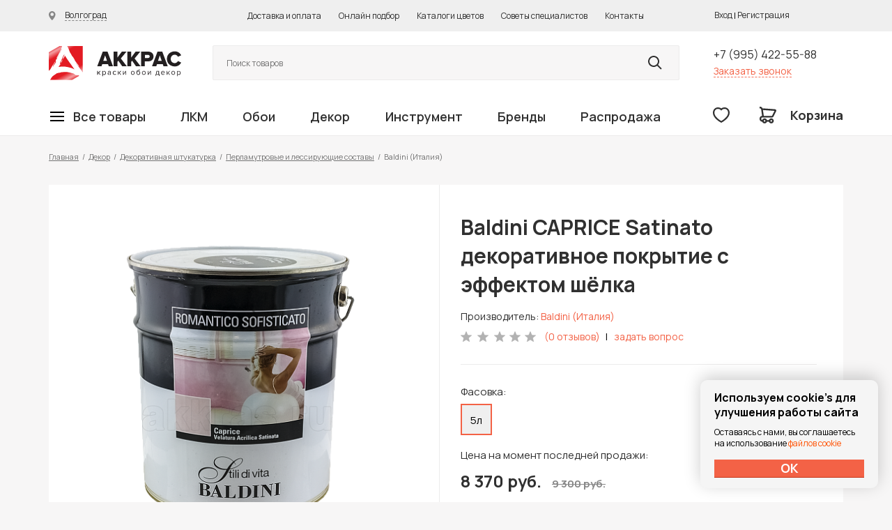

--- FILE ---
content_type: text/html; charset=UTF-8
request_url: https://akkras.ru/products/kapriz/
body_size: 81978
content:



<!doctype html>
<html>
<head>
	<meta charset="utf-8">
	<meta name='yandex-verification' content='6100d1cdb9a4fdc5' />
	<meta name='yandex-verification' content='4838985461d0ddb8' />
	<meta name="yandex-verification" content="745ebf14b4b452ff" />
	<meta name="yandex-verification" content="745ebf14b4b452ff" />
	<meta name="yandex-verification" content="cfb956251c92bb75" />
	<meta name="p:domain_verify" content="8ae19628eead35413ec8a786a1fa0d3d"/>
	<meta name="facebook-domain-verification" content="cy3224bee9xag2s0z1liff6b12xhcz" />

	<meta name="viewport" content="width=device-width, initial-scale=1.0, maximum-scale=1.0, user-scalable=no">

	<title>Baldini CAPRICE Satinato – снято с производства и больше не поставляется остатки по запросу</title>
	<meta http-equiv="Content-Type" content="text/html; charset=UTF-8" />
<meta name="description" content="Baldini CAPRICE Satinato аналоги, расход, расфасовка, инструкция по применению и методу нанесения, сертификат, спецификация, срок службы, эксплуатации и хранения. " />
<script type="text/javascript" data-skip-moving="true">(function(w, d, n) {var cl = "bx-core";var ht = d.documentElement;var htc = ht ? ht.className : undefined;if (htc === undefined || htc.indexOf(cl) !== -1){return;}var ua = n.userAgent;if (/(iPad;)|(iPhone;)/i.test(ua)){cl += " bx-ios";}else if (/Windows/i.test(ua)){cl += ' bx-win';}else if (/Macintosh/i.test(ua)){cl += " bx-mac";}else if (/Linux/i.test(ua) && !/Android/i.test(ua)){cl += " bx-linux";}else if (/Android/i.test(ua)){cl += " bx-android";}cl += (/(ipad|iphone|android|mobile|touch)/i.test(ua) ? " bx-touch" : " bx-no-touch");cl += w.devicePixelRatio && w.devicePixelRatio >= 2? " bx-retina": " bx-no-retina";var ieVersion = -1;if (/AppleWebKit/.test(ua)){cl += " bx-chrome";}else if (/Opera/.test(ua)){cl += " bx-opera";}else if (/Firefox/.test(ua)){cl += " bx-firefox";}ht.className = htc ? htc + " " + cl : cl;})(window, document, navigator);</script>


<link href="/bitrix/js/ui/design-tokens/dist/ui.design-tokens.min.css?171227045523233" type="text/css"  rel="stylesheet" />
<link href="/bitrix/js/ui/fonts/opensans/ui.font.opensans.min.css?17122679442320" type="text/css"  rel="stylesheet" />
<link href="/bitrix/js/main/popup/dist/main.popup.bundle.min.css?171226794526598" type="text/css"  rel="stylesheet" />
<link href="/bitrix/cache/css/s1/dapsite/template_626a23a9ccd630d5a16048e78907c9e4/template_626a23a9ccd630d5a16048e78907c9e4_v1.css?1768484596292020" type="text/css"  data-template-style="true" rel="stylesheet" />







	<link rel="preconnect" href="https://fonts.gstatic.com">
	<link href="https://fonts.googleapis.com/css2?family=Manrope:wght@400;600;700;800&display=swap" rel="stylesheet">

	
		<link rel="icon" href="/favicon.svg">
</head>

<div id="panel"></div>

<body>

	
		<!-- Yandex.Metrika counter -->
<noscript><div><img src="//mc.yandex.ru/watch/25446188" style="position:absolute; left:-9999px;" alt="" /></div></noscript>
<!-- /Yandex.Metrika counter -->

	<div class="wrapper">
		
		<div class="mobile-type-menu-shadow md-view xs-view"></div>

		<header class="header">
			<div class="section header-line-1">
				<div class="wrapper-inside">
					<div class="city-changer-header">
						<a href="#" class="link link-lines cityChangeFormDetail">
							<span class="icon icon-city-changer"></span>
							<span class="link-name">Волгоград</span>
						</a>
					</div>
					<div class="top-menu">
						<ul>
							<li><a href="/about/delivery/">Доставка и оплата</a></li>
							<li><noindex><a href="/soveti_po_okraski/select_color/">Онлайн подбор</a></noindex></li>
							<li><a href="/colors/">Каталоги цветов</a></li>
							<li><a href="/soveti_po_okraski/">Советы специалистов</a></li>
							<li><a href="/about/info/">Контакты</a></li>
						</ul>
					</div>
					<div class="header-new-pesonal">
						<noindex>
							

	<div class="login-new-type" style="display: none;">
		<a href="#" class="login-new-type-cabinet">
			<span>Личный кабинет</span>
		</a>
		<div class="login-new-type-slide">
			<div class="login-new-type-name">
				Добро пожаловать на akkras.ru
			</div>
			<div class="login-new-type-slide-top">
				<a class="fancyPopup orangeBut" href="#pp_register">Регистрация</a>
				<a class="fancyPopup orangeBut" href="#pp_login">Вход</a>
			</div>
			<div class="login-new-type-slide-bottom">
				<div class="login-new-type-menu">
					<ul>			
						<li><a href="#">Мои заказы</a></li>
						<li><a href="#">Смена пароля</a></li>
						<li><a href="#">Личные данные</a></li>
						<li><a href="#">Избранные товары</a></li>
					</ul>
				</div>
			</div>
		</div>
	</div>
	<a class="fancybox" href="#pp_login">Вход</a>
	<span> | </span>
	<a class="fancybox" href="#pp_register">Регистрация</a>
						</noindex>
					</div>
				</div>
			</div>
			<div class="section header-line-2">
				<div class="wrapper-inside">
					<div class="section header-line-2-top">
						<div class="tablet-menu-control md-view xs-view">
							<div class="mobile-menu-open">
								<a href="#" class="openMobileMenu">
									<span class="icon icon-buterbrod"></span>
								</a>
							</div>
						</div>
						<div class="logo">
							<a href="/">Колор студии Аккрас</a>
						</div>
						<div class="header-new-search">
							<noindex>
								<form method="GET" action="/search/" class="serachFormFromHeader">
									<input class="searchFieldClick searchFieldInput" type="search" name="q" value=""  placeholder="Поиск товаров">
									<button class="searchButtonClick" type="submit" name="s" value="Y"></button>
									<ul class="searchResultContaienr" style="display: none;">
									
									</ul>
								</form>	
							</noindex>
						</div>
						<div class="header-phone">
							<div class="header-phone-div">
								<a class="phone-link" href="tel:+79954225588" rel="nofollow">+7 (995) 422-55-88</a>
							</div>
							<div class="header-phone-div">
								<a class="red-link openPopUpRecall" rel="nofollow" href="#">Заказать звонок</a>
							</div>
						</div>
					</div>
					<div class="section header-line-2-bottom">
						<div class="main-menu">
							

	
	




	<nav class="main-menu-header">
		<ul class="main-menu-header-ul first-label">

			
									
				
				
									
																					
										
						
														
														<li class="first-label-menu-li hasChild">
								<a href="/catalog/" class="first-label-menu-link firstLink"><span class="icon icon-buterbrod"></span><span class="link-name">Все товары</span></a>
								<div class="first-label-menu-dropdown big-catalog-menu">
									<div class="first-label-menu-dropdown-container">
										<ul class="main-menu-header-ul second-label">
											

																									
				
							
						
				
				
									
																					
										
						
							
					
																																																				<li class="second-label-menu-li hasChild">
								<a href="/catalog/lkm/kraski_dlya_vnutrennikh_rabot/" class="second-label-menu-link ">Краски для внутренних работ</a>
								<ul class="main-menu-header-ul third-label">
																			<div class="main-menu-header-ul-title">Краски для внутренних работ</div>
																		<div class="third-label-container ">

											

														
				
							
						
				
				
									
																					
																	
																														
															<li class="third-label-menu-li">
									<a href="/catalog/lkm/kraski_dlya_vnutrennikh_rabot/kraski_dlya_sten/" class="third-label-menu-link " >Краски для стен</a></li>
													
											

														
				
							
						
				
				
									
																					
																	
																														
															<li class="third-label-menu-li">
									<a href="/catalog/lkm/kraski_dlya_vnutrennikh_rabot/kraski_dlya_potolka/" class="third-label-menu-link " >Краски для потолка</a></li>
													
											

														
				
							
						
				
				
									
																					
																	
																														
															<li class="third-label-menu-li">
									<a href="/catalog/lkm/kraski_dlya_vnutrennikh_rabot/kraski_dlya_oboev/" class="third-label-menu-link " >Краски для обоев</a></li>
													
											

														
				
							
						
				
				
									
																					
																	
																														
															<li class="third-label-menu-li">
									<a href="/catalog/lkm/kraski_dlya_vnutrennikh_rabot/kraski_dlya_pola/" class="third-label-menu-link " >Краски для пола</a></li>
													
											

														
				
							
						
				
				
									
																					
																	
																														
															<li class="third-label-menu-li">
									<a href="/catalog/lkm/kraski_dlya_vnutrennikh_rabot/kraski_dlya_vanny/" class="third-label-menu-link " >Краски для ванной комнаты</a></li>
													
											

														
				
							
						
				
				
									
																					
																	
																														
															<li class="third-label-menu-li">
									<a href="/catalog/lkm/kraski_dlya_vnutrennikh_rabot/emal_dlya_vann/" class="third-label-menu-link " >Эмали для ванн</a></li>
													
											

														
				
							
						
				
				
									
																					
																	
																														
															<li class="third-label-menu-li">
									<a href="/catalog/lkm/kraski_dlya_vnutrennikh_rabot/kraski_dlya_dverey/" class="third-label-menu-link " >Краска для дверей</a></li>
													
											

														
				
							
						
				
				
									
																					
																	
																														
															<li class="third-label-menu-li">
									<a href="/catalog/lkm/kraski_dlya_vnutrennikh_rabot/kraski_dlya_mebeli/" class="third-label-menu-link " >Краски для мебели</a></li>
													
											

														
				
							
						
				
				
									
																					
																	
																														
															<li class="third-label-menu-li">
									<a href="/catalog/lkm/kraski_dlya_vnutrennikh_rabot/kraski_dlya_kukhni/" class="third-label-menu-link " >Краски для кухни</a></li>
													
											

														
				
							
						
				
				
									
																					
																	
																														
															<li class="third-label-menu-li">
									<a href="/catalog/lkm/kraski_dlya_vnutrennikh_rabot/kraski_dlya_radiatorov/" class="third-label-menu-link " >Краски для радиаторов</a></li>
													
											

														
				
							
						
				
				
									
																					
																	
																														
															<li class="third-label-menu-li">
									<a href="/catalog/lkm/kraski_dlya_vnutrennikh_rabot/kraski_dlya_sten_i_potolka/" class="third-label-menu-link " >Краски для стен и потолка</a></li>
													
											

														
				
							
						
				
				
									
																					
																	
																														
															<li class="third-label-menu-li">
									<a href="/catalog/lkm/kraski_dlya_vnutrennikh_rabot/kraski_dlya_shkolnykh_dosok/" class="third-label-menu-link " >Краски для школьных досок</a></li>
													
											

														
				
							
						
				
				
									
																					
																	
																														
															<li class="third-label-menu-li">
									<a href="/catalog/lkm/kraski_dlya_vnutrennikh_rabot/kraski_dlya_bani_i_sauny/" class="third-label-menu-link " >Краски для бани и сауны</a></li>
													
											

														
				
							
						
				
				
									
																					
																	
																														
															<li class="third-label-menu-li">
									<a href="/catalog/lkm/kraski_dlya_vnutrennikh_rabot/kraski_dlya_otkosov/" class="third-label-menu-link " >Краски для откосов окон</a></li>
													
											

														
				
							
						
				
				
									
																										</ul></li>																							
										
						
							
					
																																																				<li class="second-label-menu-li hasChild">
								<a href="/catalog/lkm/kraski_dlya_naruzhnykh_rabot/" class="second-label-menu-link ">Краски для наружных работ</a>
								<ul class="main-menu-header-ul third-label">
																			<div class="main-menu-header-ul-title">Краски для наружных работ</div>
																		<div class="third-label-container ">

											

														
				
							
						
				
				
									
																					
																	
																														
															<li class="third-label-menu-li">
									<a href="/catalog/lkm/kraski_dlya_naruzhnykh_rabot/kraski_po_metallu/" class="third-label-menu-link " >Краски для наружных работ по металлу</a></li>
													
											

														
				
							
						
				
				
									
																					
																	
																														
															<li class="third-label-menu-li">
									<a href="/catalog/lkm/kraski_dlya_naruzhnykh_rabot/kraska_po_rzhavchine/" class="third-label-menu-link " >Краска по ржавчине</a></li>
													
											

														
				
							
						
				
				
									
																					
																	
																														
															<li class="third-label-menu-li">
									<a href="/catalog/lkm/kraski_dlya_naruzhnykh_rabot/kraski_emali/" class="third-label-menu-link " >Краски-эмали</a></li>
													
											

														
				
							
						
				
				
									
																					
																	
																														
															<li class="third-label-menu-li">
									<a href="/catalog/lkm/kraski_dlya_naruzhnykh_rabot/kraski_po_shtukaturke/" class="third-label-menu-link " >Краски для наружных работ по штукатурке </a></li>
													
											

														
				
							
						
				
				
									
																					
																	
																														
															<li class="third-label-menu-li">
									<a href="/catalog/lkm/kraski_dlya_naruzhnykh_rabot/kraski_po_betonu/" class="third-label-menu-link " >Краски для наружных работ по бетону</a></li>
													
											

														
				
							
						
				
				
									
																					
																	
																														
															<li class="third-label-menu-li">
									<a href="/catalog/lkm/kraski_dlya_naruzhnykh_rabot/kraski_dlya_derevyannogo_doma/" class="third-label-menu-link " >Краски для деревянного дома</a></li>
													
											

														
				
							
						
				
				
									
																					
																	
																														
															<li class="third-label-menu-li">
									<a href="/catalog/lkm/kraski_dlya_naruzhnykh_rabot/kraski_dlya_okon/" class="third-label-menu-link " >Краски для окон</a></li>
													
											

														
				
							
						
				
				
									
																					
																	
																														
															<li class="third-label-menu-li">
									<a href="/catalog/lkm/kraski_dlya_naruzhnykh_rabot/kraski_dlya_betonnogo_zabora/" class="third-label-menu-link " >Краски для бетонного забора</a></li>
													
											

														
				
							
						
				
				
									
																					
																	
																														
															<li class="third-label-menu-li">
									<a href="/catalog/lkm/kraski_dlya_naruzhnykh_rabot/kraski_dlya_tsokolya/" class="third-label-menu-link " >Краски для цоколя</a></li>
													
											

														
				
							
						
				
				
									
																					
																	
																														
															<li class="third-label-menu-li">
									<a href="/catalog/lkm/kraski_dlya_naruzhnykh_rabot/kraski_dlya_derevyannogo_zabora/" class="third-label-menu-link " >Краски для деревянного забора</a></li>
													
											

														
				
							
						
				
				
									
																					
																	
																														
															<li class="third-label-menu-li">
									<a href="/catalog/lkm/kraski_dlya_naruzhnykh_rabot/kraski_po_kirpichu/" class="third-label-menu-link " >Краски по кирпичу</a></li>
													
											

														
				
							
						
				
				
									
																					
																	
																														
															<li class="third-label-menu-li">
									<a href="/catalog/lkm/kraski_dlya_naruzhnykh_rabot/kraski_dlya_lodok/" class="third-label-menu-link " >Краски для лодок</a></li>
													
											

														
				
							
						
				
				
									
																					
																	
																														
															<li class="third-label-menu-li">
									<a href="/catalog/lkm/kraski_dlya_naruzhnykh_rabot/kraski_dlya_balkona/" class="third-label-menu-link " >Краски для балкона</a></li>
													
											

														
				
							
						
				
				
									
																					
																	
																														
															<li class="third-label-menu-li">
									<a href="/catalog/lkm/kraski_dlya_naruzhnykh_rabot/kraski_dlya_sruba/" class="third-label-menu-link " >Краски для сруба</a></li>
													
											

														
				
							
						
				
				
									
																					
																	
																														
															<li class="third-label-menu-li">
									<a href="/catalog/lkm/kraski_dlya_naruzhnykh_rabot/kraski_dlya_listovoy_krovli/" class="third-label-menu-link " >Краски для кровли</a></li>
													
											

														
				
							
						
				
				
									
																					
																	
																														
															<li class="third-label-menu-li">
									<a href="/catalog/lkm/kraski_dlya_naruzhnykh_rabot/kraski_dlya_shifera/" class="third-label-menu-link " >Краски для шифера</a></li>
													
											

														
				
							
						
				
				
									
																					
																	
																														
															<li class="third-label-menu-li">
									<a href="/catalog/lkm/kraski_dlya_naruzhnykh_rabot/kraski_dlya_basseyna/" class="third-label-menu-link " >Краски для бассейна</a></li>
													
											

														
				
							
						
				
				
									
																					
																	
																														
															<li class="third-label-menu-li">
									<a href="/catalog/lkm/kraski_dlya_naruzhnykh_rabot/gidrofobizatory/" class="third-label-menu-link " >Гидрофобизаторы</a></li>
													
											

														
				
							
						
				
				
									
																										</ul></li>																							
										
						
							
					
																																																				<li class="second-label-menu-li hasChild">
								<a href="/catalog/lkm/masla_voski/" class="second-label-menu-link ">Масла воски для дерева</a>
								<ul class="main-menu-header-ul third-label">
																			<div class="main-menu-header-ul-title">Масла воски для дерева</div>
																		<div class="third-label-container ">

											

														
				
							
						
				
				
									
																					
																	
																														
															<li class="third-label-menu-li">
									<a href="/catalog/lkm/masla_voski/maslo_s_voskom/" class="third-label-menu-link " >Масло с воском</a></li>
													
											

														
				
							
						
				
				
									
																					
																	
																														
															<li class="third-label-menu-li">
									<a href="/catalog/lkm/masla_voski/maslo_s_tverdym_voskom/" class="third-label-menu-link " >Масло с твердым воском</a></li>
													
											

														
				
							
						
				
				
									
																					
																	
																														
															<li class="third-label-menu-li">
									<a href="/catalog/lkm/masla_voski/maslo_s_tverdym_voskom_tsvetnoe/" class="third-label-menu-link " >Цветные масла с твёрдым воском</a></li>
													
											

														
				
							
						
				
				
									
																					
																	
																														
															<li class="third-label-menu-li">
									<a href="/catalog/lkm/masla_voski/maslo_s_tverdym_voskom_dlya_stoleshnits/" class="third-label-menu-link " >Масло с твердым воском для столешниц</a></li>
													
											

														
				
							
						
				
				
									
																					
																	
																														
															<li class="third-label-menu-li">
									<a href="/catalog/lkm/masla_voski/masla_2K/" class="third-label-menu-link " >Двухкомпонентные масла</a></li>
													
											

														
				
							
						
				
				
									
																					
																	
																														
															<li class="third-label-menu-li">
									<a href="/catalog/lkm/masla_voski/tsvetnye_beytsy_morilki_na_maslyanoy_osnove/" class="third-label-menu-link " >Цветные бейцы (морилки) на масляной основе</a></li>
													
											

														
				
							
						
				
				
									
																					
																	
																														
															<li class="third-label-menu-li">
									<a href="/catalog/lkm/masla_voski/tsvetnye_masla_intensiv/" class="third-label-menu-link " >Цветные масла интенсив</a></li>
													
											

														
				
							
						
				
				
									
																					
																	
																														
															<li class="third-label-menu-li">
									<a href="/catalog/lkm/masla_voski/maslo_s_uskorennym_vremenem_vysykhaniya/" class="third-label-menu-link " >Mасло с ускоренным временем высыхания</a></li>
													
											

														
				
							
						
				
				
									
																					
																	
																														
															<li class="third-label-menu-li">
									<a href="/catalog/lkm/masla_voski/tsvetnye_prozrachnye_masla/" class="third-label-menu-link " >Цветные прозрачные масла</a></li>
													
											

														
				
							
						
				
				
									
																					
																	
																														
															<li class="third-label-menu-li">
									<a href="/catalog/lkm/masla_voski/maslo_dlya_pola_s_antiskolzyashchim_effektom/" class="third-label-menu-link " >Масло для пола с антискользящим эффектом</a></li>
													
											

														
				
							
						
				
				
									
																					
																	
																														
															<li class="third-label-menu-li">
									<a href="/catalog/lkm/masla_voski/maslo_lazur_zashchitnoe/" class="third-label-menu-link " >Масло-лазурь защитное</a></li>
													
											

														
				
							
						
				
				
									
																					
																	
																														
															<li class="third-label-menu-li">
									<a href="/catalog/lkm/masla_voski/maslo_dlya_terras/" class="third-label-menu-link " >Масло для террас</a></li>
													
											

														
				
							
						
				
				
									
																					
																	
																														
															<li class="third-label-menu-li">
									<a href="/catalog/lkm/masla_voski/zashchitnye_masla_s_uf_filtrom/" class="third-label-menu-link " >Защитные масла с УФ-фильтром</a></li>
													
											

														
				
							
						
				
				
									
																					
																	
																														
															<li class="third-label-menu-li">
									<a href="/catalog/lkm/masla_voski/voski/" class="third-label-menu-link " >Воски для дерева</a></li>
													
											

														
				
							
						
				
				
									
																					
																	
																														
															<li class="third-label-menu-li">
									<a href="/catalog/lkm/masla_voski/neprozrachnye_kraski/" class="third-label-menu-link " >Непрозрачные краски на основе масел и воска</a></li>
													
											

														
				
							
						
				
				
									
																										</ul></li>																							
										
						
							
					
																																																				<li class="second-label-menu-li hasChild">
								<a href="/catalog/lkm/gruntovki/" class="second-label-menu-link ">Грунтовки</a>
								<ul class="main-menu-header-ul third-label">
																			<div class="main-menu-header-ul-title">Грунтовки</div>
																		<div class="third-label-container ">

											

														
				
							
						
				
				
									
																					
																	
																														
															<li class="third-label-menu-li">
									<a href="/catalog/lkm/gruntovki/gruntovki_po_derevu/" class="third-label-menu-link " >Грунтовки по дереву</a></li>
													
											

														
				
							
						
				
				
									
																					
																	
																														
															<li class="third-label-menu-li">
									<a href="/catalog/lkm/gruntovki/gruntovki_po_metallu/" class="third-label-menu-link " >Грунтовки по металлу</a></li>
													
											

														
				
							
						
				
				
									
																					
																	
																														
															<li class="third-label-menu-li">
									<a href="/catalog/lkm/gruntovki/dlya_vnutrennikh_rabot/" class="third-label-menu-link " >Для внутренних работ</a></li>
													
											

														
				
							
						
				
				
									
																					
																	
																														
															<li class="third-label-menu-li">
									<a href="/catalog/lkm/gruntovki/dlya_naruzhnykh_rabot/" class="third-label-menu-link " >Для наружных работ</a></li>
													
											

														
				
							
						
				
				
									
																					
																	
																														
															<li class="third-label-menu-li">
									<a href="/catalog/lkm/gruntovki/spetsialnye_gruntovki/" class="third-label-menu-link " >Специальные грунтовки</a></li>
													
											

														
				
							
						
				
				
									
																										</ul></li>																							
										
						
							
					
																																																				<li class="second-label-menu-li hasChild">
								<a href="/catalog/lkm/antiseptiki/" class="second-label-menu-link ">Антисептики</a>
								<ul class="main-menu-header-ul third-label">
																			<div class="main-menu-header-ul-title">Антисептики</div>
																		<div class="third-label-container ">

											

														
				
							
						
				
				
									
																					
																	
																														
															<li class="third-label-menu-li">
									<a href="/catalog/lkm/antiseptiki/na_osnove_rastvoritelya/" class="third-label-menu-link " >На основе растворителя</a></li>
													
											

														
				
							
						
				
				
									
																					
																	
																														
															<li class="third-label-menu-li">
									<a href="/catalog/lkm/antiseptiki/na_vodnoy_osnove/" class="third-label-menu-link " >На водной основе</a></li>
													
											

														
				
							
						
				
				
									
																					
																	
																														
															<li class="third-label-menu-li">
									<a href="/catalog/lkm/antiseptiki/propitka_dlya_derevyannykh_poverkhnostey/" class="third-label-menu-link " >Пропитка для деревянных поверхностей</a></li>
													
											

														
				
							
						
				
				
									
																					
																	
																														
															<li class="third-label-menu-li">
									<a href="/catalog/lkm/antiseptiki/lazur/" class="third-label-menu-link " >Лазури для дерева</a></li>
													
											

														
				
							
						
				
				
									
																										</ul></li>																							
										
						
							
					
																																																				<li class="second-label-menu-li hasChild">
								<a href="/catalog/lkm/laki_i_masla/" class="second-label-menu-link ">Лаки для дерева</a>
								<ul class="main-menu-header-ul third-label">
																			<div class="main-menu-header-ul-title">Лаки для дерева</div>
																		<div class="third-label-container ">

											

														
				
							
						
				
				
									
																					
																	
																														
															<li class="third-label-menu-li">
									<a href="/catalog/lkm/laki_i_masla/laki_parketnye/" class="third-label-menu-link " >Лаки паркетные</a></li>
													
											

														
				
							
						
				
				
									
																					
																	
																														
															<li class="third-label-menu-li">
									<a href="/catalog/lkm/laki_i_masla/laki_yakhtnye/" class="third-label-menu-link " >Лаки яхтные</a></li>
													
											

														
				
							
						
				
				
									
																					
																	
																														
															<li class="third-label-menu-li">
									<a href="/catalog/lkm/laki_i_masla/laki_dlya_mebeli/" class="third-label-menu-link " >Лаки для мебели</a></li>
													
											

														
				
							
						
				
				
									
																					
																	
																														
															<li class="third-label-menu-li">
									<a href="/catalog/lkm/laki_i_masla/laki_dlya_kamnya/" class="third-label-menu-link " >Лаки для камня</a></li>
													
											

														
				
							
						
				
				
									
																					
																	
																														
															<li class="third-label-menu-li">
									<a href="/catalog/lkm/laki_i_masla/laki_dlya_dverey/" class="third-label-menu-link " >Лаки для дверей</a></li>
													
											

														
				
							
						
				
				
									
																					
																	
																														
															<li class="third-label-menu-li">
									<a href="/catalog/lkm/laki_i_masla/laki_dlya_vagonki/" class="third-label-menu-link " >Лаки для вагонки</a></li>
													
											

														
				
							
						
				
				
									
																					
																	
																														
															<li class="third-label-menu-li">
									<a href="/catalog/lkm/laki_i_masla/laki_dlya_ban_i_saun/" class="third-label-menu-link " >Лаки для бань и саун</a></li>
													
											

														
				
							
						
				
				
									
																					
																	
																														
															<li class="third-label-menu-li">
									<a href="/catalog/lkm/laki_i_masla/laki_dlya_sten/" class="third-label-menu-link " >Лаки для стен</a></li>
													
											

														
				
							
						
				
				
									
																					
																	
																														
															<li class="third-label-menu-li">
									<a href="/catalog/lkm/laki_i_masla/laki_dlya_vnutrennikh_rabot/" class="third-label-menu-link " >Лаки для внутренних работ</a></li>
													
											

														
				
							
						
				
				
									
																					
																	
																														
															<li class="third-label-menu-li">
									<a href="/catalog/lkm/laki_i_masla/laki_universalnye_dlya_naruzhnykh_rabot/" class="third-label-menu-link " >Лаки для наружных работ</a></li>
													
											

														
				
							
						
				
				
									
																										</ul></li>																							
										
						
							
					
																																																				<li class="second-label-menu-li hasChild">
								<a href="/catalog/lkm/kolorant/" class="second-label-menu-link ">Колоранты</a>
								<ul class="main-menu-header-ul third-label">
																			<div class="main-menu-header-ul-title">Колоранты</div>
																		<div class="third-label-container ">

											

														
				
							
						
				
				
									
																					
																	
																														
															<li class="third-label-menu-li">
									<a href="/catalog/lkm/kolorant/dlya_avtomaticheskoy_kolerovki/" class="third-label-menu-link " >Колоранты для колеровочной машины</a></li>
													
											

														
				
							
						
				
				
									
																					
																	
																														
															<li class="third-label-menu-li">
									<a href="/catalog/lkm/kolorant/dlya_ruchnoy_kolerovki/" class="third-label-menu-link " >Колоранты для ручной колеровки</a></li>
													
											

														
				
							
						
				
				
									
																										</ul></li>																							
										
						
							
					
																																																				<li class="second-label-menu-li hasChild">
								<a href="/catalog/lkm/promyshlennye_kraski/" class="second-label-menu-link ">Промышленные краски</a>
								<ul class="main-menu-header-ul third-label">
																			<div class="main-menu-header-ul-title">Промышленные краски</div>
																		<div class="third-label-container ">

											

														
				
							
						
				
				
									
																					
																	
																														
															<li class="third-label-menu-li">
									<a href="/catalog/lkm/promyshlennye_kraski/derevyannye_poverkhnosti/" class="third-label-menu-link " >Деревянные поверхности</a></li>
													
											

														
				
							
						
				
				
									
																					
																	
																														
															<li class="third-label-menu-li">
									<a href="/catalog/lkm/promyshlennye_kraski/metallicheskie_poverkhnosti_prom/" class="third-label-menu-link " >Металлические поверхности</a></li>
													
											

														
				
							
						
				
				
									
																					
																	
																														
															<li class="third-label-menu-li">
									<a href="/catalog/lkm/promyshlennye_kraski/betonnye_poverkhnosti/" class="third-label-menu-link " >Бетонные поверхности</a></li>
													
											

														
				
							
						
				
				
									
																										</ul></li>																							
										
						
							
					
																																																				<li class="second-label-menu-li hasChild">
								<a href="/catalog/lkm/veera_tsvetov/" class="second-label-menu-link ">Веера цветов Tikkurila</a>
								<ul class="main-menu-header-ul third-label">
																			<div class="main-menu-header-ul-title">Веера цветов Tikkurila</div>
																		<div class="third-label-container ">

											

														
				
							
						
				
				
									
																					
																	
																														
															<li class="third-label-menu-li">
									<a href="/catalog/lkm/veera_tsvetov/veera_tsvetov_dlya_intererov/" class="third-label-menu-link " >Веера цветов для интерьеров</a></li>
													
											

														
				
							
						
				
				
									
																					
																	
																														
															<li class="third-label-menu-li">
									<a href="/catalog/lkm/veera_tsvetov/veera_tsvetov_dlya_ekstererov/" class="third-label-menu-link " >Веера цветов для экстерьеров</a></li>
													
											

														
				
							
						
				
				
									
																					
																	
																														
															<li class="third-label-menu-li">
									<a href="/catalog/lkm/veera_tsvetov/veera_tsvetov_universalnye_/" class="third-label-menu-link " >Веера цветов универсальные </a></li>
													
											

														
				
							
						
				
				
									
																										</ul></li>																							
										
						
							
					
																																																				<li class="second-label-menu-li hasChild">
								<a href="/catalog/lkm/morilki/" class="second-label-menu-link ">Морилки</a>
								<ul class="main-menu-header-ul third-label">
																			<div class="main-menu-header-ul-title">Морилки</div>
																		<div class="third-label-container ">

											

														
				
							
						
				
				
									
																					
																	
																														
															<li class="third-label-menu-li">
									<a href="/catalog/lkm/morilki/movilki_dlya_naruzhnykh_rabot/" class="third-label-menu-link " >Морилки для наружных работ</a></li>
													
											

														
				
							
						
				
				
									
																					
																	
																														
															<li class="third-label-menu-li">
									<a href="/catalog/lkm/morilki/morilki_dlya_vnutrenikh_rabot/" class="third-label-menu-link " >Морилки для внутренних работ</a></li>
													
											

														
				
							
						
				
				
									
																										</ul></li>																							
										
						
							
					
																																																				<li class="second-label-menu-li hasChild">
								<a href="/catalog/lkm/shpaklyevki/" class="second-label-menu-link ">Шпаклёвки</a>
								<ul class="main-menu-header-ul third-label">
																			<div class="main-menu-header-ul-title">Шпаклёвки</div>
																		<div class="third-label-container ">

											

														
				
							
						
				
				
									
																					
																	
																														
															<li class="third-label-menu-li">
									<a href="/catalog/lkm/shpaklyevki/shpaklyevki_dlya_sten/" class="third-label-menu-link " >Шпаклёвки для стен</a></li>
													
											

														
				
							
						
				
				
									
																					
																	
																														
															<li class="third-label-menu-li">
									<a href="/catalog/lkm/shpaklyevki/shpaklevki_po_derevu/" class="third-label-menu-link " >Шпаклёвки по дереву</a></li>
													
											

														
				
							
						
				
				
									
																					
																	
																														
															<li class="third-label-menu-li">
									<a href="/catalog/lkm/shpaklyevki/shpaklyevki_po_metallu/" class="third-label-menu-link " >Шпаклёвки по металлу</a></li>
													
											

														
				
							
						
				
				
									
																										</ul></li>																							
										
						
							
					
																																																				<li class="second-label-menu-li hasChild">
								<a href="/catalog/lkm/rastvoriteli/" class="second-label-menu-link ">Растворители и составы</a>
								<ul class="main-menu-header-ul third-label">
																			<div class="main-menu-header-ul-title">Растворители и составы</div>
																		<div class="third-label-container ">

											

														
				
							
						
				
				
									
																					
																	
																														
															<li class="third-label-menu-li">
									<a href="/catalog/lkm/rastvoriteli/uayt_spirit/" class="third-label-menu-link " >Уайт спириты</a></li>
													
											

														
				
							
						
				
				
									
																					
																	
																														
															<li class="third-label-menu-li">
									<a href="/catalog/lkm/rastvoriteli/thinner_rastvoriteli_dlya_promyshlennykh_lkm_/" class="third-label-menu-link " >Растворители для индустриальных ЛКМ </a></li>
													
											

														
				
							
						
				
				
									
																					
																	
																														
															<li class="third-label-menu-li">
									<a href="/catalog/lkm/rastvoriteli/dlya_udaleniya_kraski_i_oboev/" class="third-label-menu-link " >Уничтожители красок</a></li>
													
											

														
				
							
						
				
				
									
																					
																	
																														
															<li class="third-label-menu-li">
									<a href="/catalog/lkm/rastvoriteli/dlya_otbelivaniya_drevesiny/" class="third-label-menu-link " >Для отбеливания и удаления плесени</a></li>
													
											

														
				
							
						
				
				
									
																					
																	
																														
															<li class="third-label-menu-li">
									<a href="/catalog/lkm/rastvoriteli/dlya_ochistki_i_zashchity_ot_zagryazneniy/" class="third-label-menu-link " >Для очистки и защиты от загрязнений</a></li>
													
											

														
				
							
						
				
				
									
																										</ul></li>																							
										
						
							
					
																																																				<li class="second-label-menu-li hasChild">
								<a href="/catalog/lkm/kraski_spets_naznacheniya/" class="second-label-menu-link ">Краски спец назначения</a>
								<ul class="main-menu-header-ul third-label">
																			<div class="main-menu-header-ul-title">Краски спец назначения</div>
																		<div class="third-label-container ">

											

														
				
							
						
				
				
									
																					
																	
																														
															<li class="third-label-menu-li">
									<a href="/catalog/lkm/kraski_spets_naznacheniya/kraska_serebryanka/" class="third-label-menu-link " >Краска серебрянка</a></li>
													
											

														
				
							
						
				
				
									
																					
																	
																														
															<li class="third-label-menu-li">
									<a href="/catalog/lkm/kraski_spets_naznacheniya/kraski_termostoykie/" class="third-label-menu-link " >Краски термостойкие</a></li>
													
											

														
				
							
						
				
				
									
																					
																	
																														
															<li class="third-label-menu-li">
									<a href="/catalog/lkm/kraski_spets_naznacheniya/kraska_pod_zoloto/" class="third-label-menu-link " >Краска под золото</a></li>
													
											

														
				
							
						
				
				
									
																					
																	
																														
															<li class="third-label-menu-li">
									<a href="/catalog/lkm/kraski_spets_naznacheniya/kraski_dlya_razmetki_dorog/" class="third-label-menu-link " >Краски для разметки дорог</a></li>
													
											

														
				
							
						
				
				
									
																					
																	
																														
															<li class="third-label-menu-li">
									<a href="/catalog/lkm/kraski_spets_naznacheniya/kraski_antivandalnye/" class="third-label-menu-link " >Краски антивандальные</a></li>
													
											

														
				
							
						
				
				
									
																										</ul></li>																							
										
						
							
					
																																																				<li class="second-label-menu-li hasChild">
								<a href="/catalog/lkm/kolerovochnoe_oborudovanie/" class="second-label-menu-link ">Колеровочное оборудование</a>
								<ul class="main-menu-header-ul third-label">
																			<div class="main-menu-header-ul-title">Колеровочное оборудование</div>
																		<div class="third-label-container ">

											

														
				
							
						
				
				
									
																					
																	
																														
															<li class="third-label-menu-li">
									<a href="/catalog/lkm/kolerovochnoe_oborudovanie/avtomaticheskie_dozatory/" class="third-label-menu-link " >Автоматические дозаторы</a></li>
													
											

														
				
							
						
				
				
									
																					
																	
																														
															<li class="third-label-menu-li">
									<a href="/catalog/lkm/kolerovochnoe_oborudovanie/giromiksery/" class="third-label-menu-link " >Миксеры для колеровки красок</a></li>
													
											

														
				
							
						
				
				
									
																					
																	
																														
															<li class="third-label-menu-li">
									<a href="/catalog/lkm/kolerovochnoe_oborudovanie/spektrofotometry/" class="third-label-menu-link " >Спектрофотометры</a></li>
													
											

														
				
							
						
				
				
									
																					
																	
																														
															<li class="third-label-menu-li">
									<a href="/catalog/lkm/kolerovochnoe_oborudovanie/zapchasti/" class="third-label-menu-link " >Запчасти для Monimatic STUDIO</a></li>
													
											

														
				
							
						
				
				
									
																										</ul></li>																							
																	
																						
															<li class="second-label-menu-li">
									<a href="/catalog/lkm/torgovoe_oborudovanie/" class="second-label-menu-link " >Торговое оборудование</a></li>
													
											

														
				
							
						
				
				
									
																					
										
						
							
					
																																																				<li class="second-label-menu-li hasChild">
								<a href="/catalog/oboi/" class="second-label-menu-link ">Обои</a>
								<ul class="main-menu-header-ul third-label">
																			<div class="main-menu-header-ul-title">Обои</div>
																		<div class="third-label-container ">

											

														
				
							
						
				
				
									
																					
										
						
							
					
																																																												<li class="third-label-menu-li hasChild">
								<a href="/catalog/oboi/dlya_sten/" class="third-label-menu-link ">Обои для стен</a>
								<ul class="main-menu-header-ul four-label">
																		<div class="four-label-container ">

											

														
				
							
						
				
				
									
																					
																	
																						
															<li class="four-label-menu-li">
									<a href="/catalog/oboi/dlya_sten/alessandro_allori/" class="four-label-menu-link " >Alessandro Allori</a></li>
													
											

														
				
							
						
				
				
									
																					
																	
																						
															<li class="four-label-menu-li">
									<a href="/catalog/oboi/dlya_sten/andrea_grifoni/" class="four-label-menu-link " >Andrea Grifoni</a></li>
													
											

														
				
							
						
				
				
									
																					
																	
																						
															<li class="four-label-menu-li">
									<a href="/catalog/oboi/dlya_sten/andrea_rossi/" class="four-label-menu-link " >Andrea Rossi</a></li>
													
											

														
				
							
						
				
				
									
																					
																	
																						
															<li class="four-label-menu-li">
									<a href="/catalog/oboi/dlya_sten/bernardo_bartalucci/" class="four-label-menu-link " >Bernardo Bartalucci</a></li>
													
											

														
				
							
						
				
				
									
																					
																	
																						
															<li class="four-label-menu-li">
									<a href="/catalog/oboi/dlya_sten/bn/" class="four-label-menu-link " >BN International</a></li>
													
											

														
				
							
						
				
				
									
																					
																	
																						
															<li class="four-label-menu-li">
									<a href="/catalog/oboi/dlya_sten/bruno_zoff/" class="four-label-menu-link " >Bruno Zoff</a></li>
													
											

														
				
							
						
				
				
									
																					
																	
																						
															<li class="four-label-menu-li">
									<a href="/catalog/oboi/dlya_sten/emiliana_parati/" class="four-label-menu-link " >Emiliana Parati</a></li>
													
											

														
				
							
						
				
				
									
																					
																	
																						
															<li class="four-label-menu-li">
									<a href="/catalog/oboi/dlya_sten/grandeco/" class="four-label-menu-link " >Grandeco</a></li>
													
											

														
				
							
						
				
				
									
																					
																	
																						
															<li class="four-label-menu-li">
									<a href="/catalog/oboi/dlya_sten/limonta/" class="four-label-menu-link " >Limonta</a></li>
													
											

														
				
							
						
				
				
									
																					
																	
																						
															<li class="four-label-menu-li">
									<a href="/catalog/oboi/dlya_sten/lutece/" class="four-label-menu-link " >Lutece</a></li>
													
											

														
				
							
						
				
				
									
																					
																	
																						
															<li class="four-label-menu-li">
									<a href="/catalog/oboi/dlya_sten/marburg_steny/" class="four-label-menu-link " >Marburg</a></li>
													
											

														
				
							
						
				
				
									
																					
																	
																						
															<li class="four-label-menu-li">
									<a href="/catalog/oboi/dlya_sten/quarta_parete/" class="four-label-menu-link " >Quarta Parete</a></li>
													
											

														
				
							
						
				
				
									
																					
																	
																						
															<li class="four-label-menu-li">
									<a href="/catalog/oboi/dlya_sten/roberto_borzagi/" class="four-label-menu-link " >Roberto Borzagi</a></li>
													
											

														
				
							
						
				
				
									
																					
																	
																						
															<li class="four-label-menu-li">
									<a href="/catalog/oboi/dlya_sten/ugepa/" class="four-label-menu-link " >Ugepa</a></li>
													
											

														
				
							
						
				
				
									
																					
																	
																						
															<li class="four-label-menu-li">
									<a href="/catalog/oboi/dlya_sten/zambaiti_parati/" class="four-label-menu-link " >Zambaiti Parati</a></li>
													
											

														
				
							
						
				
				
									
																										</ul></li>																							
										
						
							
					
																																																												<li class="third-label-menu-li hasChild">
								<a href="/catalog/oboi/pod_pokrasku/" class="third-label-menu-link ">Обои под покраску</a>
								<ul class="main-menu-header-ul four-label">
																		<div class="four-label-container ">

											

														
				
							
						
				
				
									
																					
																	
																						
															<li class="four-label-menu-li">
									<a href="/catalog/oboi/pod_pokrasku/marburg_pokraska/" class="four-label-menu-link " >Marburg</a></li>
													
											

														
				
							
						
				
				
									
																										</ul></li>																							
										
						
							
					
																																																												<li class="third-label-menu-li hasChild">
								<a href="/catalog/oboi/malyarnyy_flizelin/" class="third-label-menu-link ">Малярный флизелин</a>
								<ul class="main-menu-header-ul four-label">
																		<div class="four-label-container ">

											

														
				
							
						
				
				
									
																					
																	
																						
															<li class="four-label-menu-li">
									<a href="/catalog/oboi/malyarnyy_flizelin/ecovlies_flis/" class="four-label-menu-link " >Ecovlies (Германия)</a></li>
													
											

														
				
							
						
				
				
									
																					
																	
																						
															<li class="four-label-menu-li">
									<a href="/catalog/oboi/malyarnyy_flizelin/marburg_flis/" class="four-label-menu-link " >Marburg (Германия)</a></li>
													
											

														
				
							
						
				
				
									
																					
																	
																						
															<li class="four-label-menu-li">
									<a href="/catalog/oboi/malyarnyy_flizelin/oscar_fliz/" class="four-label-menu-link " >Oscar Fliz (CE)</a></li>
													
											

														
				
							
						
				
				
									
																					
																	
																						
															<li class="four-label-menu-li">
									<a href="/catalog/oboi/malyarnyy_flizelin/wellton_fliz/" class="four-label-menu-link " >Wellton Fliz (CE)</a></li>
													
											

														
				
							
						
				
				
									
																										</ul></li>																							
										
						
							
					
																																																												<li class="third-label-menu-li hasChild">
								<a href="/catalog/oboi/steklooboi/" class="third-label-menu-link ">Стеклотканевые обои</a>
								<ul class="main-menu-header-ul four-label">
																		<div class="four-label-container ">

											

														
				
							
						
				
				
									
																					
																	
																						
															<li class="four-label-menu-li">
									<a href="/catalog/oboi/steklooboi/oskar_/" class="four-label-menu-link " >Oskar</a></li>
													
											

														
				
							
						
				
				
									
																					
																	
																						
															<li class="four-label-menu-li">
									<a href="/catalog/oboi/steklooboi/wellton/" class="four-label-menu-link " >Wellton</a></li>
													
											

														
				
							
						
				
				
									
																										</ul></li>																							
										
						
							
					
																																																												<li class="third-label-menu-li hasChild">
								<a href="/catalog/oboi/steklokholst/" class="third-label-menu-link ">Стеклохолст</a>
								<ul class="main-menu-header-ul four-label">
																		<div class="four-label-container ">

											

														
				
							
						
				
				
									
																					
																	
																						
															<li class="four-label-menu-li">
									<a href="/catalog/oboi/steklokholst/oscar/" class="four-label-menu-link " >Oscar</a></li>
													
											

														
				
							
						
				
				
									
																					
																	
																						
															<li class="four-label-menu-li">
									<a href="/catalog/oboi/steklokholst/wellton_/" class="four-label-menu-link " >Wellton</a></li>
													
											

														
				
							
						
				
				
									
																										</ul></li>																							
										
						
							
					
																																																												<li class="third-label-menu-li hasChild">
								<a href="/catalog/oboi/zhidkie/" class="third-label-menu-link ">Жидкие обои</a>
								<ul class="main-menu-header-ul four-label">
																		<div class="four-label-container ">

											

														
				
							
						
				
				
									
																					
																	
																						
															<li class="four-label-menu-li">
									<a href="/catalog/oboi/zhidkie/silk_plaster/" class="four-label-menu-link " >Silk Plaster</a></li>
													
											

														
				
							
						
				
				
									
																										</ul></li>																							
																	
																														
															<li class="third-label-menu-li">
									<a href="/catalog/oboi/oboynyy_instrument_/" class="third-label-menu-link " >Обойный инструмент</a></li>
													
											

														
				
							
						
				
				
									
																					
										
						
							
					
																																																												<li class="third-label-menu-li hasChild">
								<a href="/catalog/oboi/kleya_dlya_oboev/" class="third-label-menu-link ">Клея для обоев</a>
								<ul class="main-menu-header-ul four-label">
																		<div class="four-label-container ">

											

														
				
							
						
				
				
									
																					
																	
																						
															<li class="four-label-menu-li">
									<a href="/catalog/oboi/kleya_dlya_oboev/sukhie_kleya_dlya_oboev/" class="four-label-menu-link " >Сухие клея для обоев</a></li>
													
											

														
				
							
						
				
				
									
																					
																	
																						
															<li class="four-label-menu-li">
									<a href="/catalog/oboi/kleya_dlya_oboev/gotovye_kleya_dlya_oboev/" class="four-label-menu-link " >Готовые клея для обоев</a></li>
													
											

														
				
							
						
				
				
									
																					
																	
																						
															<li class="four-label-menu-li">
									<a href="/catalog/oboi/kleya_dlya_oboev/sredstva_dlya_snyatiya_oboev/" class="four-label-menu-link " >Средства для снятия обоев</a></li>
													
											

														
				
							
						
				
				
									
																					
																	
																						
															<li class="four-label-menu-li">
									<a href="/catalog/oboi/kleya_dlya_oboev/sredstva_dlya_zashchity_oboev/" class="four-label-menu-link " >Средства для защиты обоев</a></li>
													
											

														
				
							
						
				
				
									
																										</ul></li></ul></li>																							
										
						
							
					
																																																				<li class="second-label-menu-li hasChild">
								<a href="/catalog/dekor/dekorativnaya_shtukaturka/" class="second-label-menu-link ">Декоративная штукатурка</a>
								<ul class="main-menu-header-ul third-label">
																			<div class="main-menu-header-ul-title">Декоративная штукатурка</div>
																		<div class="third-label-container ">

											

														
				
							
						
				
				
									
																					
																	
																														
															<li class="third-label-menu-li">
									<a href="/catalog/dekor/dekorativnaya_shtukaturka/venetsianskaya_shtukaturka/" class="third-label-menu-link " >Венецианская штукатурка</a></li>
													
											

														
				
							
						
				
				
									
																					
																	
																														
															<li class="third-label-menu-li">
									<a href="/catalog/dekor/dekorativnaya_shtukaturka/fakturnaya_shtukaturka/" class="third-label-menu-link " >Фактурная штукатурка</a></li>
													
											

														
				
							
						
				
				
									
																					
																	
																														
															<li class="third-label-menu-li">
									<a href="/catalog/dekor/dekorativnaya_shtukaturka/koroed/" class="third-label-menu-link " >Короед штукатурка</a></li>
													
											

														
				
							
						
				
				
									
																					
																	
																														
															<li class="third-label-menu-li">
									<a href="/catalog/dekor/dekorativnaya_shtukaturka/krakelyur/" class="third-label-menu-link " >Кракелюр</a></li>
													
											

														
				
							
						
				
				
									
																					
																	
																														
															<li class="third-label-menu-li">
									<a href="/catalog/dekor/dekorativnaya_shtukaturka/tisnyenaya_bumaga/" class="third-label-menu-link " >Тиснёная бумага</a></li>
													
											

														
				
							
						
				
				
									
																					
																	
																														
															<li class="third-label-menu-li">
									<a href="/catalog/dekor/dekorativnaya_shtukaturka/mikrotsement/" class="third-label-menu-link " >Микроцемент</a></li>
													
											

														
				
							
						
				
				
									
																					
																	
																														
															<li class="third-label-menu-li">
									<a href="/catalog/dekor/dekorativnaya_shtukaturka/travertino/" class="third-label-menu-link " >Травертино</a></li>
													
											

														
				
							
						
				
				
									
																					
																	
																														
															<li class="third-label-menu-li">
									<a href="/catalog/dekor/dekorativnaya_shtukaturka/marokkanskaya_shtukaturka/" class="third-label-menu-link " >Марокканская штукатурка</a></li>
													
											

														
				
							
						
				
				
									
																					
																	
																														
															<li class="third-label-menu-li">
									<a href="/catalog/dekor/dekorativnaya_shtukaturka/perlamutrovye_i_lessiruyushchie_sostavy/" class="third-label-menu-link " >Перламутровые и лессирующие составы</a></li>
													
											

														
				
							
						
				
				
									
																					
																	
																														
															<li class="third-label-menu-li">
									<a href="/catalog/dekor/dekorativnaya_shtukaturka/gruntovki___/" class="third-label-menu-link " >Грунтовки</a></li>
													
											

														
				
							
						
				
				
									
																										</ul></li>																							
										
						
							
					
																																																				<li class="second-label-menu-li hasChild">
								<a href="/catalog/dekor/dekorativnye_kraski/" class="second-label-menu-link ">Декоративные краски</a>
								<ul class="main-menu-header-ul third-label">
																			<div class="main-menu-header-ul-title">Декоративные краски</div>
																		<div class="third-label-container ">

											

														
				
							
						
				
				
									
																					
																	
																														
															<li class="third-label-menu-li">
									<a href="/catalog/dekor/dekorativnye_kraski/kraski_perlamutrovye/" class="third-label-menu-link " >Краски перламутровые</a></li>
													
											

														
				
							
						
				
				
									
																					
																	
																														
															<li class="third-label-menu-li">
									<a href="/catalog/dekor/dekorativnye_kraski/kraski_mozaichnye/" class="third-label-menu-link " >Краски мозаичные</a></li>
													
											

														
				
							
						
				
				
									
																					
																	
																														
															<li class="third-label-menu-li">
									<a href="/catalog/dekor/dekorativnye_kraski/kraski_s_peskom/" class="third-label-menu-link " >Краски с песком</a></li>
													
											

														
				
							
						
				
				
									
																					
																	
																														
															<li class="third-label-menu-li">
									<a href="/catalog/dekor/dekorativnye_kraski/kraski_s_effektom_barkhata/" class="third-label-menu-link " >Краски с эффектом бархата</a></li>
													
											

														
				
							
						
				
				
									
																					
																	
																														
															<li class="third-label-menu-li">
									<a href="/catalog/dekor/dekorativnye_kraski/kraski_s_effektom_shelka/" class="third-label-menu-link " >Краски с эффектом шелка</a></li>
													
											

														
				
							
						
				
				
									
																										</ul></li>																							
										
						
							
					
																																																				<li class="second-label-menu-li hasChild">
								<a href="/catalog/instrumenty/" class="second-label-menu-link ">Инструмент</a>
								<ul class="main-menu-header-ul third-label">
																			<div class="main-menu-header-ul-title">Инструмент</div>
																		<div class="third-label-container ">

											

														
				
							
						
				
				
									
																					
										
						
							
					
																																																												<li class="third-label-menu-li hasChild">
								<a href="/catalog/instrumenty/malyarnyy_instrument/" class="third-label-menu-link ">Малярный инструмент</a>
								<ul class="main-menu-header-ul four-label">
																		<div class="four-label-container ">

											

														
				
							
						
				
				
									
																					
																	
																						
															<li class="four-label-menu-li">
									<a href="/catalog/instrumenty/malyarnyy_instrument/kisti_malyarnye/" class="four-label-menu-link " >Кисти малярные</a></li>
													
											

														
				
							
						
				
				
									
																					
																	
																						
															<li class="four-label-menu-li">
									<a href="/catalog/instrumenty/malyarnyy_instrument/kisti_radiatornye/" class="four-label-menu-link " >Кисти радиаторные</a></li>
													
											

														
				
							
						
				
				
									
																					
																	
																						
															<li class="four-label-menu-li">
									<a href="/catalog/instrumenty/malyarnyy_instrument/maklovitsy/" class="four-label-menu-link " >Макловицы</a></li>
													
											

														
				
							
						
				
				
									
																					
																	
																						
															<li class="four-label-menu-li">
									<a href="/catalog/instrumenty/malyarnyy_instrument/valiki/" class="four-label-menu-link " >Валики малярные</a></li>
													
											

														
				
							
						
				
				
									
																					
																	
																						
															<li class="four-label-menu-li">
									<a href="/catalog/instrumenty/malyarnyy_instrument/mini_valiki_2/" class="four-label-menu-link " >Мини-валики</a></li>
													
											

														
				
							
						
				
				
									
																					
																	
																						
															<li class="four-label-menu-li">
									<a href="/catalog/instrumenty/malyarnyy_instrument/fakturrnye_valiki/" class="four-label-menu-link " >Фактурные валики</a></li>
													
											

														
				
							
						
				
				
									
																					
																	
																						
															<li class="four-label-menu-li">
									<a href="/catalog/instrumenty/malyarnyy_instrument/rukoyatka_bugel/" class="four-label-menu-link " >Рукоятки для валиков</a></li>
													
											

														
				
							
						
				
				
									
																					
																	
																						
															<li class="four-label-menu-li">
									<a href="/catalog/instrumenty/malyarnyy_instrument/rukoyatki_dlya_mini_valikov/" class="four-label-menu-link " >Рукоятки для мини-валиков</a></li>
													
											

														
				
							
						
				
				
									
																					
																	
																						
															<li class="four-label-menu-li">
									<a href="/catalog/instrumenty/malyarnyy_instrument/malyarnye_udliniteli_dlya_valika/" class="four-label-menu-link " >Малярные удлинители для валика</a></li>
													
											

														
				
							
						
				
				
									
																					
																	
																						
															<li class="four-label-menu-li">
									<a href="/catalog/instrumenty/malyarnyy_instrument/skotch_malyarnyy/" class="four-label-menu-link " >Малярная лента</a></li>
													
											

														
				
							
						
				
				
									
																					
																	
																						
															<li class="four-label-menu-li">
									<a href="/catalog/instrumenty/malyarnyy_instrument/malyarnyy_nabor/" class="four-label-menu-link " >Малярные наборы</a></li>
													
											

														
				
							
						
				
				
									
																					
																	
																						
															<li class="four-label-menu-li">
									<a href="/catalog/instrumenty/malyarnyy_instrument/trafarety_dlya_dekora/" class="four-label-menu-link " >Трафареты для декора</a></li>
													
											

														
				
							
						
				
				
									
																					
																	
																						
															<li class="four-label-menu-li">
									<a href="/catalog/instrumenty/malyarnyy_instrument/poddony_i_vyedra_dlya_kraski/" class="four-label-menu-link " >Ёмкости для краски</a></li>
													
											

														
				
							
						
				
				
									
																					
																	
																						
															<li class="four-label-menu-li">
									<a href="/catalog/instrumenty/malyarnyy_instrument/spetsialnyy_instrument/" class="four-label-menu-link " >Специальный инструмент</a></li>
													
											

														
				
							
						
				
				
									
																					
																	
																						
															<li class="four-label-menu-li">
									<a href="/catalog/instrumenty/malyarnyy_instrument/applikatory_dlya_lkm/" class="four-label-menu-link " >Аппликаторы для ЛКМ</a></li>
													
											

														
				
							
						
				
				
									
																					
																	
																						
															<li class="four-label-menu-li">
									<a href="/catalog/instrumenty/malyarnyy_instrument/miksery_dlya_kraski/" class="four-label-menu-link " >Миксеры для краски</a></li>
													
											

														
				
							
						
				
				
									
																					
																	
																						
															<li class="four-label-menu-li">
									<a href="/catalog/instrumenty/malyarnyy_instrument/ukryvochnye_materialy_dlya_remonta/" class="four-label-menu-link " >Укрывочные материалы для ремонта</a></li>
													
											

														
				
							
						
				
				
									
																					
																	
																						
															<li class="four-label-menu-li">
									<a href="/catalog/instrumenty/malyarnyy_instrument/soputstvuyushchie_tovary/" class="four-label-menu-link " >Сопутствующие товары</a></li>
													
											

														
				
							
						
				
				
									
																										</ul></li>																							
										
						
							
					
																																																												<li class="third-label-menu-li hasChild">
								<a href="/catalog/instrumenty/instrument_dekorativnyy/" class="third-label-menu-link ">Инструмент для декоративных работ</a>
								<ul class="main-menu-header-ul four-label">
																		<div class="four-label-container ">

											

														
				
							
						
				
				
									
																					
																	
																						
															<li class="four-label-menu-li">
									<a href="/catalog/instrumenty/instrument_dekorativnyy/venetsianskie_kelmy/" class="four-label-menu-link " >Венецианские кельмы</a></li>
													
											

														
				
							
						
				
				
									
																					
																	
																						
															<li class="four-label-menu-li">
									<a href="/catalog/instrumenty/instrument_dekorativnyy/kelmy_gladilki_plastikovye/" class="four-label-menu-link " >Кельмы-гладилки пластиковые</a></li>
													
											

														
				
							
						
				
				
									
																					
																	
																						
															<li class="four-label-menu-li">
									<a href="/catalog/instrumenty/instrument_dekorativnyy/valiki_dekorativnye/" class="four-label-menu-link " >Валики декоративные</a></li>
													
											

														
				
							
						
				
				
									
																					
																	
																						
															<li class="four-label-menu-li">
									<a href="/catalog/instrumenty/instrument_dekorativnyy/kisti_dlya_dekorativnykh_rabot/" class="four-label-menu-link " >Кисти для декоративных работ</a></li>
													
											

														
				
							
						
				
				
									
																					
																	
																						
															<li class="four-label-menu-li">
									<a href="/catalog/instrumenty/instrument_dekorativnyy/applikatory_pod_derevo/" class="four-label-menu-link " > Аппликаторы под дерево</a></li>
													
											

														
				
							
						
				
				
									
																					
																	
																						
															<li class="four-label-menu-li">
									<a href="/catalog/instrumenty/instrument_dekorativnyy/morskaya_gubka/" class="four-label-menu-link " >Морские губки для декоративных работ</a></li>
													
											

														
				
							
						
				
				
									
																					
																	
																						
															<li class="four-label-menu-li">
									<a href="/catalog/instrumenty/instrument_dekorativnyy/tampony_dekorativnye/" class="four-label-menu-link " >Тампоны декоративные</a></li>
													
											

														
				
							
						
				
				
									
																					
																	
																						
															<li class="four-label-menu-li">
									<a href="/catalog/instrumenty/instrument_dekorativnyy/shpatuletki/" class="four-label-menu-link " >Шпатулетки</a></li>
													
											

														
				
							
						
				
				
									
																					
																	
																						
															<li class="four-label-menu-li">
									<a href="/catalog/instrumenty/instrument_dekorativnyy/shablony_dlya_sten/" class="four-label-menu-link " >Шаблоны для стен</a></li>
													
											

														
				
							
						
				
				
									
																										</ul></li>																							
										
						
							
					
																																																												<li class="third-label-menu-li hasChild">
								<a href="/catalog/instrumenty/instrumenty_dlya_oboev/" class="third-label-menu-link ">Обойный инструмент</a>
								<ul class="main-menu-header-ul four-label">
																		<div class="four-label-container ">

											

														
				
							
						
				
				
									
																					
																	
																						
															<li class="four-label-menu-li">
									<a href="/catalog/instrumenty/instrumenty_dlya_oboev/shpateli_dlya_oboev/" class="four-label-menu-link " >Шпатели для обоев</a></li>
													
											

														
				
							
						
				
				
									
																					
																	
																						
															<li class="four-label-menu-li">
									<a href="/catalog/instrumenty/instrumenty_dlya_oboev/shchetki_dlya_oboev/" class="four-label-menu-link " >Щетки для обоев</a></li>
													
											

														
				
							
						
				
				
									
																					
																	
																						
															<li class="four-label-menu-li">
									<a href="/catalog/instrumenty/instrumenty_dlya_oboev/roliki_dlya_oboev/" class="four-label-menu-link " >Ролики для обоев</a></li>
													
											

														
				
							
						
				
				
									
																					
																	
																						
															<li class="four-label-menu-li">
									<a href="/catalog/instrumenty/instrumenty_dlya_oboev/oboynye_nozhnitsy/" class="four-label-menu-link " > Обойные ножницы</a></li>
													
											

														
				
							
						
				
				
									
																					
																	
																						
															<li class="four-label-menu-li">
									<a href="/catalog/instrumenty/instrumenty_dlya_oboev/oboynye_nozhi/" class="four-label-menu-link " >Обойные ножи</a></li>
													
											

														
				
							
						
				
				
									
																					
																	
																						
															<li class="four-label-menu-li">
									<a href="/catalog/instrumenty/instrumenty_dlya_oboev/lineyki_dlya_raboty_s_oboyami/" class="four-label-menu-link " >Линейки для работы с обоями</a></li>
													
											

														
				
							
						
				
				
									
																										</ul></li>																							
										
						
							
					
																																																												<li class="third-label-menu-li hasChild">
								<a href="/catalog/instrumenty/instrument_dlya_shpaklevki/" class="third-label-menu-link ">Инструменты для шпаклевки</a>
								<ul class="main-menu-header-ul four-label">
																		<div class="four-label-container ">

											

														
				
							
						
				
				
									
																					
																	
																						
															<li class="four-label-menu-li">
									<a href="/catalog/instrumenty/instrument_dlya_shpaklevki/shpateli/" class="four-label-menu-link " >Шпатели для шпаклевки</a></li>
													
											

														
				
							
						
				
				
									
																					
																	
																						
															<li class="four-label-menu-li">
									<a href="/catalog/instrumenty/instrument_dlya_shpaklevki/armir/" class="four-label-menu-link " >Армирующие ленты и уголки</a></li>
													
											

														
				
							
						
				
				
									
																					
																	
																						
															<li class="four-label-menu-li">
									<a href="/catalog/instrumenty/instrument_dlya_shpaklevki/valiki_dlya_shpaklevaniya/" class="four-label-menu-link " >Валики для шпаклевания</a></li>
													
											

														
				
							
						
				
				
									
																					
																	
																						
															<li class="four-label-menu-li">
									<a href="/catalog/instrumenty/instrument_dlya_shpaklevki/gladilki_dlya_shpaklyevki/" class="four-label-menu-link " >Гладилки для шпаклёвки</a></li>
													
											

														
				
							
						
				
				
									
																					
																	
																						
															<li class="four-label-menu-li">
									<a href="/catalog/instrumenty/instrument_dlya_shpaklevki/terki_shlifovalnye/" class="four-label-menu-link " >Терки шлифовальные</a></li>
													
											

														
				
							
						
				
				
									
																					
																	
																						
															<li class="four-label-menu-li">
									<a href="/catalog/instrumenty/instrument_dlya_shpaklevki/shpateli_dlya_mekhaniz_naneseniya/" class="four-label-menu-link " >Шпатели для механизированного нанесения</a></li>
													
											

														
				
							
						
				
				
									
																					
																	
																						
															<li class="four-label-menu-li">
									<a href="/catalog/instrumenty/instrument_dlya_shpaklevki/shpateli_fasadnye/" class="four-label-menu-link " >Шпатели фасадные</a></li>
													
											

														
				
							
						
				
				
									
																					
																	
																						
															<li class="four-label-menu-li">
									<a href="/catalog/instrumenty/instrument_dlya_shpaklevki/shpateli_malyarnye/" class="four-label-menu-link " >Шпатели малярные</a></li>
													
											

														
				
							
						
				
				
									
																					
																	
																						
															<li class="four-label-menu-li">
									<a href="/catalog/instrumenty/instrument_dlya_shpaklevki/yaponskie_shpatelya/" class="four-label-menu-link " >Японские шпатели</a></li>
													
											

														
				
							
						
				
				
									
																										</ul></li>																							
										
						
							
					
																																																												<li class="third-label-menu-li hasChild">
								<a href="/catalog/instrumenty/shtukaturnyy_instrument_/" class="third-label-menu-link ">Штукатурный инструмент </a>
								<ul class="main-menu-header-ul four-label">
																		<div class="four-label-container ">

											

														
				
							
						
				
				
									
																					
																	
																						
															<li class="four-label-menu-li">
									<a href="/catalog/instrumenty/shtukaturnyy_instrument_/kelmy_shtukaturnye/" class="four-label-menu-link " >Кельмы штукатурные</a></li>
													
											

														
				
							
						
				
				
									
																					
																	
																						
															<li class="four-label-menu-li">
									<a href="/catalog/instrumenty/shtukaturnyy_instrument_/instrument_dlya_snyatiya_shtukaturki/" class="four-label-menu-link " >Инструмент для снятия штукатурки</a></li>
													
											

														
				
							
						
				
				
									
																					
																	
																						
															<li class="four-label-menu-li">
									<a href="/catalog/instrumenty/shtukaturnyy_instrument_/terki_rashpili_dlya_penoplasta/" class="four-label-menu-link " >Терки рашпили для пенопласта</a></li>
													
											

														
				
							
						
				
				
									
																					
																	
																						
															<li class="four-label-menu-li">
									<a href="/catalog/instrumenty/shtukaturnyy_instrument_/skrebki_stroitelnye/" class="four-label-menu-link " >Скребки строительные</a></li>
													
											

														
				
							
						
				
				
									
																										</ul></li>																							
										
						
							
					
																																																												<li class="third-label-menu-li hasChild">
								<a href="/catalog/instrumenty/instrument_dlya_ukladki_plitki/" class="third-label-menu-link ">Инструмент для плиточных работ</a>
								<ul class="main-menu-header-ul four-label">
																		<div class="four-label-container ">

											

														
				
							
						
				
				
									
																					
																	
																						
															<li class="four-label-menu-li">
									<a href="/catalog/instrumenty/instrument_dlya_ukladki_plitki/vedra_i_kyuvety_plitochnika/" class="four-label-menu-link " >Ведра-кюветы плиточника</a></li>
													
											

														
				
							
						
				
				
									
																					
																	
																						
															<li class="four-label-menu-li">
									<a href="/catalog/instrumenty/instrument_dlya_ukladki_plitki/gubki_dlya_ochistki_plitki/" class="four-label-menu-link " >Губки для очистки плитки</a></li>
													
											

														
				
							
						
				
				
									
																					
																	
																						
															<li class="four-label-menu-li">
									<a href="/catalog/instrumenty/instrument_dlya_ukladki_plitki/zubchatye_kelmy_gladilki/" class="four-label-menu-link " >Зубчатые кельмы-гладилки</a></li>
													
											

														
				
							
						
				
				
									
																					
																	
																						
															<li class="four-label-menu-li">
									<a href="/catalog/instrumenty/instrument_dlya_ukladki_plitki/zatirochnyy_instrument/" class="four-label-menu-link " >Инструмент для нанесения затирки</a></li>
													
											

														
				
							
						
				
				
									
																					
																	
																						
															<li class="four-label-menu-li">
									<a href="/catalog/instrumenty/instrument_dlya_ukladki_plitki/tyerki_dlya_ochistki_plitki/" class="four-label-menu-link " >Тёрки для очистки плитки</a></li>
													
											

														
				
							
						
				
				
									
																					
																	
																						
															<li class="four-label-menu-li">
									<a href="/catalog/instrumenty/instrument_dlya_ukladki_plitki/skrebki_dlya_shvov/" class="four-label-menu-link " >Скребки для швов</a></li>
													
											

														
				
							
						
				
				
									
																					
																	
																						
															<li class="four-label-menu-li">
									<a href="/catalog/instrumenty/instrument_dlya_ukladki_plitki/tyerki_s_gubkoy/" class="four-label-menu-link " >Тёрки с губкой</a></li>
													
											

														
				
							
						
				
				
									
																										</ul></li>																							
										
						
							
					
																																																												<li class="third-label-menu-li hasChild">
								<a href="/catalog/instrumenty/abrazivnye_materialy/" class="third-label-menu-link ">Абразивные материалы</a>
								<ul class="main-menu-header-ul four-label">
																		<div class="four-label-container ">

											

														
				
							
						
				
				
									
																					
																	
																						
															<li class="four-label-menu-li">
									<a href="/catalog/instrumenty/abrazivnye_materialy/abrazivnaya_bumaga/" class="four-label-menu-link " >Абразивная бумага</a></li>
													
											

														
				
							
						
				
				
									
																					
																	
																						
															<li class="four-label-menu-li">
									<a href="/catalog/instrumenty/abrazivnye_materialy/abrazivnoe_polotno/" class="four-label-menu-link " >Абразивное полотно</a></li>
													
											

														
				
							
						
				
				
									
																					
																	
																						
															<li class="four-label-menu-li">
									<a href="/catalog/instrumenty/abrazivnye_materialy/abrazivnye_bruski/" class="four-label-menu-link " >Абразивные бруски</a></li>
													
											

														
				
							
						
				
				
									
																																									</ul>
										</div>
									</div>
								</li>
																							
										
						
														
														<li class="first-label-menu-li hasChild">
								<a href="/catalog/lkm/" class="first-label-menu-link ">ЛКМ</a>
								<div class="first-label-menu-dropdown big-catalog-menu">
									<div class="first-label-menu-dropdown-container">
										<ul class="main-menu-header-ul second-label">
											

																									
				
							
						
				
				
									
																					
										
						
							
					
																																																				<li class="second-label-menu-li hasChild">
								<a href="/catalog/lkm/kraski_dlya_vnutrennikh_rabot/" class="second-label-menu-link ">Краски для внутренних работ</a>
								<ul class="main-menu-header-ul third-label">
																			<div class="main-menu-header-ul-title">Краски для внутренних работ</div>
																		<div class="third-label-container ">

											

														
				
							
						
				
				
									
																					
																	
																														
															<li class="third-label-menu-li">
									<a href="/catalog/lkm/kraski_dlya_vnutrennikh_rabot/kraski_dlya_sten/" class="third-label-menu-link " >Краски для стен</a></li>
													
											

														
				
							
						
				
				
									
																					
																	
																														
															<li class="third-label-menu-li">
									<a href="/catalog/lkm/kraski_dlya_vnutrennikh_rabot/kraski_dlya_potolka/" class="third-label-menu-link " >Краски для потолка</a></li>
													
											

														
				
							
						
				
				
									
																					
																	
																														
															<li class="third-label-menu-li">
									<a href="/catalog/lkm/kraski_dlya_vnutrennikh_rabot/kraski_dlya_oboev/" class="third-label-menu-link " >Краски для обоев</a></li>
													
											

														
				
							
						
				
				
									
																					
																	
																														
															<li class="third-label-menu-li">
									<a href="/catalog/lkm/kraski_dlya_vnutrennikh_rabot/kraski_dlya_pola/" class="third-label-menu-link " >Краски для пола</a></li>
													
											

														
				
							
						
				
				
									
																					
																	
																														
															<li class="third-label-menu-li">
									<a href="/catalog/lkm/kraski_dlya_vnutrennikh_rabot/kraski_dlya_vanny/" class="third-label-menu-link " >Краски для ванной комнаты</a></li>
													
											

														
				
							
						
				
				
									
																					
																	
																														
															<li class="third-label-menu-li">
									<a href="/catalog/lkm/kraski_dlya_vnutrennikh_rabot/emal_dlya_vann/" class="third-label-menu-link " >Эмали для ванн</a></li>
													
											

														
				
							
						
				
				
									
																					
																	
																														
															<li class="third-label-menu-li">
									<a href="/catalog/lkm/kraski_dlya_vnutrennikh_rabot/kraski_dlya_dverey/" class="third-label-menu-link " >Краска для дверей</a></li>
													
											

														
				
							
						
				
				
									
																					
																	
																														
															<li class="third-label-menu-li">
									<a href="/catalog/lkm/kraski_dlya_vnutrennikh_rabot/kraski_dlya_mebeli/" class="third-label-menu-link " >Краски для мебели</a></li>
													
											

														
				
							
						
				
				
									
																					
																	
																														
															<li class="third-label-menu-li">
									<a href="/catalog/lkm/kraski_dlya_vnutrennikh_rabot/kraski_dlya_kukhni/" class="third-label-menu-link " >Краски для кухни</a></li>
													
											

														
				
							
						
				
				
									
																					
																	
																														
															<li class="third-label-menu-li">
									<a href="/catalog/lkm/kraski_dlya_vnutrennikh_rabot/kraski_dlya_radiatorov/" class="third-label-menu-link " >Краски для радиаторов</a></li>
													
											

														
				
							
						
				
				
									
																					
																	
																														
															<li class="third-label-menu-li">
									<a href="/catalog/lkm/kraski_dlya_vnutrennikh_rabot/kraski_dlya_sten_i_potolka/" class="third-label-menu-link " >Краски для стен и потолка</a></li>
													
											

														
				
							
						
				
				
									
																					
																	
																														
															<li class="third-label-menu-li">
									<a href="/catalog/lkm/kraski_dlya_vnutrennikh_rabot/kraski_dlya_shkolnykh_dosok/" class="third-label-menu-link " >Краски для школьных досок</a></li>
													
											

														
				
							
						
				
				
									
																					
																	
																														
															<li class="third-label-menu-li">
									<a href="/catalog/lkm/kraski_dlya_vnutrennikh_rabot/kraski_dlya_bani_i_sauny/" class="third-label-menu-link " >Краски для бани и сауны</a></li>
													
											

														
				
							
						
				
				
									
																					
																	
																														
															<li class="third-label-menu-li">
									<a href="/catalog/lkm/kraski_dlya_vnutrennikh_rabot/kraski_dlya_otkosov/" class="third-label-menu-link " >Краски для откосов окон</a></li>
													
											

														
				
							
						
				
				
									
																										</ul></li>																							
										
						
							
					
																																																				<li class="second-label-menu-li hasChild">
								<a href="/catalog/lkm/kraski_dlya_naruzhnykh_rabot/" class="second-label-menu-link ">Краски для наружных работ</a>
								<ul class="main-menu-header-ul third-label">
																			<div class="main-menu-header-ul-title">Краски для наружных работ</div>
																		<div class="third-label-container ">

											

														
				
							
						
				
				
									
																					
																	
																														
															<li class="third-label-menu-li">
									<a href="/catalog/lkm/kraski_dlya_naruzhnykh_rabot/kraski_po_metallu/" class="third-label-menu-link " >Краски для наружных работ по металлу</a></li>
													
											

														
				
							
						
				
				
									
																					
																	
																														
															<li class="third-label-menu-li">
									<a href="/catalog/lkm/kraski_dlya_naruzhnykh_rabot/kraska_po_rzhavchine/" class="third-label-menu-link " >Краска по ржавчине</a></li>
													
											

														
				
							
						
				
				
									
																					
																	
																														
															<li class="third-label-menu-li">
									<a href="/catalog/lkm/kraski_dlya_naruzhnykh_rabot/kraski_emali/" class="third-label-menu-link " >Краски-эмали</a></li>
													
											

														
				
							
						
				
				
									
																					
																	
																														
															<li class="third-label-menu-li">
									<a href="/catalog/lkm/kraski_dlya_naruzhnykh_rabot/kraski_po_shtukaturke/" class="third-label-menu-link " >Краски для наружных работ по штукатурке </a></li>
													
											

														
				
							
						
				
				
									
																					
																	
																														
															<li class="third-label-menu-li">
									<a href="/catalog/lkm/kraski_dlya_naruzhnykh_rabot/kraski_po_betonu/" class="third-label-menu-link " >Краски для наружных работ по бетону</a></li>
													
											

														
				
							
						
				
				
									
																					
																	
																														
															<li class="third-label-menu-li">
									<a href="/catalog/lkm/kraski_dlya_naruzhnykh_rabot/kraski_dlya_derevyannogo_doma/" class="third-label-menu-link " >Краски для деревянного дома</a></li>
													
											

														
				
							
						
				
				
									
																					
																	
																														
															<li class="third-label-menu-li">
									<a href="/catalog/lkm/kraski_dlya_naruzhnykh_rabot/kraski_dlya_okon/" class="third-label-menu-link " >Краски для окон</a></li>
													
											

														
				
							
						
				
				
									
																					
																	
																														
															<li class="third-label-menu-li">
									<a href="/catalog/lkm/kraski_dlya_naruzhnykh_rabot/kraski_dlya_betonnogo_zabora/" class="third-label-menu-link " >Краски для бетонного забора</a></li>
													
											

														
				
							
						
				
				
									
																					
																	
																														
															<li class="third-label-menu-li">
									<a href="/catalog/lkm/kraski_dlya_naruzhnykh_rabot/kraski_dlya_tsokolya/" class="third-label-menu-link " >Краски для цоколя</a></li>
													
											

														
				
							
						
				
				
									
																					
																	
																														
															<li class="third-label-menu-li">
									<a href="/catalog/lkm/kraski_dlya_naruzhnykh_rabot/kraski_dlya_derevyannogo_zabora/" class="third-label-menu-link " >Краски для деревянного забора</a></li>
													
											

														
				
							
						
				
				
									
																					
																	
																														
															<li class="third-label-menu-li">
									<a href="/catalog/lkm/kraski_dlya_naruzhnykh_rabot/kraski_po_kirpichu/" class="third-label-menu-link " >Краски по кирпичу</a></li>
													
											

														
				
							
						
				
				
									
																					
																	
																														
															<li class="third-label-menu-li">
									<a href="/catalog/lkm/kraski_dlya_naruzhnykh_rabot/kraski_dlya_lodok/" class="third-label-menu-link " >Краски для лодок</a></li>
													
											

														
				
							
						
				
				
									
																					
																	
																														
															<li class="third-label-menu-li">
									<a href="/catalog/lkm/kraski_dlya_naruzhnykh_rabot/kraski_dlya_balkona/" class="third-label-menu-link " >Краски для балкона</a></li>
													
											

														
				
							
						
				
				
									
																					
																	
																														
															<li class="third-label-menu-li">
									<a href="/catalog/lkm/kraski_dlya_naruzhnykh_rabot/kraski_dlya_sruba/" class="third-label-menu-link " >Краски для сруба</a></li>
													
											

														
				
							
						
				
				
									
																					
																	
																														
															<li class="third-label-menu-li">
									<a href="/catalog/lkm/kraski_dlya_naruzhnykh_rabot/kraski_dlya_listovoy_krovli/" class="third-label-menu-link " >Краски для кровли</a></li>
													
											

														
				
							
						
				
				
									
																					
																	
																														
															<li class="third-label-menu-li">
									<a href="/catalog/lkm/kraski_dlya_naruzhnykh_rabot/kraski_dlya_shifera/" class="third-label-menu-link " >Краски для шифера</a></li>
													
											

														
				
							
						
				
				
									
																					
																	
																														
															<li class="third-label-menu-li">
									<a href="/catalog/lkm/kraski_dlya_naruzhnykh_rabot/kraski_dlya_basseyna/" class="third-label-menu-link " >Краски для бассейна</a></li>
													
											

														
				
							
						
				
				
									
																					
																	
																														
															<li class="third-label-menu-li">
									<a href="/catalog/lkm/kraski_dlya_naruzhnykh_rabot/gidrofobizatory/" class="third-label-menu-link " >Гидрофобизаторы</a></li>
													
											

														
				
							
						
				
				
									
																										</ul></li>																							
										
						
							
					
																																																				<li class="second-label-menu-li hasChild">
								<a href="/catalog/lkm/masla_voski/" class="second-label-menu-link ">Масла воски для дерева</a>
								<ul class="main-menu-header-ul third-label">
																			<div class="main-menu-header-ul-title">Масла воски для дерева</div>
																		<div class="third-label-container ">

											

														
				
							
						
				
				
									
																					
																	
																														
															<li class="third-label-menu-li">
									<a href="/catalog/lkm/masla_voski/maslo_s_voskom/" class="third-label-menu-link " >Масло с воском</a></li>
													
											

														
				
							
						
				
				
									
																					
																	
																														
															<li class="third-label-menu-li">
									<a href="/catalog/lkm/masla_voski/maslo_s_tverdym_voskom/" class="third-label-menu-link " >Масло с твердым воском</a></li>
													
											

														
				
							
						
				
				
									
																					
																	
																														
															<li class="third-label-menu-li">
									<a href="/catalog/lkm/masla_voski/maslo_s_tverdym_voskom_tsvetnoe/" class="third-label-menu-link " >Цветные масла с твёрдым воском</a></li>
													
											

														
				
							
						
				
				
									
																					
																	
																														
															<li class="third-label-menu-li">
									<a href="/catalog/lkm/masla_voski/maslo_s_tverdym_voskom_dlya_stoleshnits/" class="third-label-menu-link " >Масло с твердым воском для столешниц</a></li>
													
											

														
				
							
						
				
				
									
																					
																	
																														
															<li class="third-label-menu-li">
									<a href="/catalog/lkm/masla_voski/masla_2K/" class="third-label-menu-link " >Двухкомпонентные масла</a></li>
													
											

														
				
							
						
				
				
									
																					
																	
																														
															<li class="third-label-menu-li">
									<a href="/catalog/lkm/masla_voski/tsvetnye_beytsy_morilki_na_maslyanoy_osnove/" class="third-label-menu-link " >Цветные бейцы (морилки) на масляной основе</a></li>
													
											

														
				
							
						
				
				
									
																					
																	
																														
															<li class="third-label-menu-li">
									<a href="/catalog/lkm/masla_voski/tsvetnye_masla_intensiv/" class="third-label-menu-link " >Цветные масла интенсив</a></li>
													
											

														
				
							
						
				
				
									
																					
																	
																														
															<li class="third-label-menu-li">
									<a href="/catalog/lkm/masla_voski/maslo_s_uskorennym_vremenem_vysykhaniya/" class="third-label-menu-link " >Mасло с ускоренным временем высыхания</a></li>
													
											

														
				
							
						
				
				
									
																					
																	
																														
															<li class="third-label-menu-li">
									<a href="/catalog/lkm/masla_voski/tsvetnye_prozrachnye_masla/" class="third-label-menu-link " >Цветные прозрачные масла</a></li>
													
											

														
				
							
						
				
				
									
																					
																	
																														
															<li class="third-label-menu-li">
									<a href="/catalog/lkm/masla_voski/maslo_dlya_pola_s_antiskolzyashchim_effektom/" class="third-label-menu-link " >Масло для пола с антискользящим эффектом</a></li>
													
											

														
				
							
						
				
				
									
																					
																	
																														
															<li class="third-label-menu-li">
									<a href="/catalog/lkm/masla_voski/maslo_lazur_zashchitnoe/" class="third-label-menu-link " >Масло-лазурь защитное</a></li>
													
											

														
				
							
						
				
				
									
																					
																	
																														
															<li class="third-label-menu-li">
									<a href="/catalog/lkm/masla_voski/maslo_dlya_terras/" class="third-label-menu-link " >Масло для террас</a></li>
													
											

														
				
							
						
				
				
									
																					
																	
																														
															<li class="third-label-menu-li">
									<a href="/catalog/lkm/masla_voski/zashchitnye_masla_s_uf_filtrom/" class="third-label-menu-link " >Защитные масла с УФ-фильтром</a></li>
													
											

														
				
							
						
				
				
									
																					
																	
																														
															<li class="third-label-menu-li">
									<a href="/catalog/lkm/masla_voski/voski/" class="third-label-menu-link " >Воски для дерева</a></li>
													
											

														
				
							
						
				
				
									
																					
																	
																														
															<li class="third-label-menu-li">
									<a href="/catalog/lkm/masla_voski/neprozrachnye_kraski/" class="third-label-menu-link " >Непрозрачные краски на основе масел и воска</a></li>
													
											

														
				
							
						
				
				
									
																										</ul></li>																							
										
						
							
					
																																																				<li class="second-label-menu-li hasChild">
								<a href="/catalog/lkm/gruntovki/" class="second-label-menu-link ">Грунтовки</a>
								<ul class="main-menu-header-ul third-label">
																			<div class="main-menu-header-ul-title">Грунтовки</div>
																		<div class="third-label-container ">

											

														
				
							
						
				
				
									
																					
																	
																														
															<li class="third-label-menu-li">
									<a href="/catalog/lkm/gruntovki/gruntovki_po_derevu/" class="third-label-menu-link " >Грунтовки по дереву</a></li>
													
											

														
				
							
						
				
				
									
																					
																	
																														
															<li class="third-label-menu-li">
									<a href="/catalog/lkm/gruntovki/gruntovki_po_metallu/" class="third-label-menu-link " >Грунтовки по металлу</a></li>
													
											

														
				
							
						
				
				
									
																					
																	
																														
															<li class="third-label-menu-li">
									<a href="/catalog/lkm/gruntovki/dlya_vnutrennikh_rabot/" class="third-label-menu-link " >Для внутренних работ</a></li>
													
											

														
				
							
						
				
				
									
																					
																	
																														
															<li class="third-label-menu-li">
									<a href="/catalog/lkm/gruntovki/dlya_naruzhnykh_rabot/" class="third-label-menu-link " >Для наружных работ</a></li>
													
											

														
				
							
						
				
				
									
																					
																	
																														
															<li class="third-label-menu-li">
									<a href="/catalog/lkm/gruntovki/spetsialnye_gruntovki/" class="third-label-menu-link " >Специальные грунтовки</a></li>
													
											

														
				
							
						
				
				
									
																										</ul></li>																							
										
						
							
					
																																																				<li class="second-label-menu-li hasChild">
								<a href="/catalog/lkm/antiseptiki/" class="second-label-menu-link ">Антисептики</a>
								<ul class="main-menu-header-ul third-label">
																			<div class="main-menu-header-ul-title">Антисептики</div>
																		<div class="third-label-container ">

											

														
				
							
						
				
				
									
																					
																	
																														
															<li class="third-label-menu-li">
									<a href="/catalog/lkm/antiseptiki/na_osnove_rastvoritelya/" class="third-label-menu-link " >На основе растворителя</a></li>
													
											

														
				
							
						
				
				
									
																					
																	
																														
															<li class="third-label-menu-li">
									<a href="/catalog/lkm/antiseptiki/na_vodnoy_osnove/" class="third-label-menu-link " >На водной основе</a></li>
													
											

														
				
							
						
				
				
									
																					
																	
																														
															<li class="third-label-menu-li">
									<a href="/catalog/lkm/antiseptiki/propitka_dlya_derevyannykh_poverkhnostey/" class="third-label-menu-link " >Пропитка для деревянных поверхностей</a></li>
													
											

														
				
							
						
				
				
									
																					
																	
																														
															<li class="third-label-menu-li">
									<a href="/catalog/lkm/antiseptiki/lazur/" class="third-label-menu-link " >Лазури для дерева</a></li>
													
											

														
				
							
						
				
				
									
																										</ul></li>																							
										
						
							
					
																																																				<li class="second-label-menu-li hasChild">
								<a href="/catalog/lkm/laki_i_masla/" class="second-label-menu-link ">Лаки для дерева</a>
								<ul class="main-menu-header-ul third-label">
																			<div class="main-menu-header-ul-title">Лаки для дерева</div>
																		<div class="third-label-container ">

											

														
				
							
						
				
				
									
																					
																	
																														
															<li class="third-label-menu-li">
									<a href="/catalog/lkm/laki_i_masla/laki_parketnye/" class="third-label-menu-link " >Лаки паркетные</a></li>
													
											

														
				
							
						
				
				
									
																					
																	
																														
															<li class="third-label-menu-li">
									<a href="/catalog/lkm/laki_i_masla/laki_yakhtnye/" class="third-label-menu-link " >Лаки яхтные</a></li>
													
											

														
				
							
						
				
				
									
																					
																	
																														
															<li class="third-label-menu-li">
									<a href="/catalog/lkm/laki_i_masla/laki_dlya_mebeli/" class="third-label-menu-link " >Лаки для мебели</a></li>
													
											

														
				
							
						
				
				
									
																					
																	
																														
															<li class="third-label-menu-li">
									<a href="/catalog/lkm/laki_i_masla/laki_dlya_kamnya/" class="third-label-menu-link " >Лаки для камня</a></li>
													
											

														
				
							
						
				
				
									
																					
																	
																														
															<li class="third-label-menu-li">
									<a href="/catalog/lkm/laki_i_masla/laki_dlya_dverey/" class="third-label-menu-link " >Лаки для дверей</a></li>
													
											

														
				
							
						
				
				
									
																					
																	
																														
															<li class="third-label-menu-li">
									<a href="/catalog/lkm/laki_i_masla/laki_dlya_vagonki/" class="third-label-menu-link " >Лаки для вагонки</a></li>
													
											

														
				
							
						
				
				
									
																					
																	
																														
															<li class="third-label-menu-li">
									<a href="/catalog/lkm/laki_i_masla/laki_dlya_ban_i_saun/" class="third-label-menu-link " >Лаки для бань и саун</a></li>
													
											

														
				
							
						
				
				
									
																					
																	
																														
															<li class="third-label-menu-li">
									<a href="/catalog/lkm/laki_i_masla/laki_dlya_sten/" class="third-label-menu-link " >Лаки для стен</a></li>
													
											

														
				
							
						
				
				
									
																					
																	
																														
															<li class="third-label-menu-li">
									<a href="/catalog/lkm/laki_i_masla/laki_dlya_vnutrennikh_rabot/" class="third-label-menu-link " >Лаки для внутренних работ</a></li>
													
											

														
				
							
						
				
				
									
																					
																	
																														
															<li class="third-label-menu-li">
									<a href="/catalog/lkm/laki_i_masla/laki_universalnye_dlya_naruzhnykh_rabot/" class="third-label-menu-link " >Лаки для наружных работ</a></li>
													
											

														
				
							
						
				
				
									
																										</ul></li>																							
										
						
							
					
																																																				<li class="second-label-menu-li hasChild">
								<a href="/catalog/lkm/kolorant/" class="second-label-menu-link ">Колоранты</a>
								<ul class="main-menu-header-ul third-label">
																			<div class="main-menu-header-ul-title">Колоранты</div>
																		<div class="third-label-container ">

											

														
				
							
						
				
				
									
																					
																	
																														
															<li class="third-label-menu-li">
									<a href="/catalog/lkm/kolorant/dlya_avtomaticheskoy_kolerovki/" class="third-label-menu-link " >Колоранты для колеровочной машины</a></li>
													
											

														
				
							
						
				
				
									
																					
																	
																														
															<li class="third-label-menu-li">
									<a href="/catalog/lkm/kolorant/dlya_ruchnoy_kolerovki/" class="third-label-menu-link " >Колоранты для ручной колеровки</a></li>
													
											

														
				
							
						
				
				
									
																										</ul></li>																							
										
						
							
					
																																																				<li class="second-label-menu-li hasChild">
								<a href="/catalog/lkm/promyshlennye_kraski/" class="second-label-menu-link ">Промышленные краски</a>
								<ul class="main-menu-header-ul third-label">
																			<div class="main-menu-header-ul-title">Промышленные краски</div>
																		<div class="third-label-container ">

											

														
				
							
						
				
				
									
																					
																	
																														
															<li class="third-label-menu-li">
									<a href="/catalog/lkm/promyshlennye_kraski/derevyannye_poverkhnosti/" class="third-label-menu-link " >Деревянные поверхности</a></li>
													
											

														
				
							
						
				
				
									
																					
																	
																														
															<li class="third-label-menu-li">
									<a href="/catalog/lkm/promyshlennye_kraski/metallicheskie_poverkhnosti_prom/" class="third-label-menu-link " >Металлические поверхности</a></li>
													
											

														
				
							
						
				
				
									
																					
																	
																														
															<li class="third-label-menu-li">
									<a href="/catalog/lkm/promyshlennye_kraski/betonnye_poverkhnosti/" class="third-label-menu-link " >Бетонные поверхности</a></li>
													
											

														
				
							
						
				
				
									
																										</ul></li>																							
										
						
							
					
																																																				<li class="second-label-menu-li hasChild">
								<a href="/catalog/lkm/veera_tsvetov/" class="second-label-menu-link ">Веера цветов Tikkurila</a>
								<ul class="main-menu-header-ul third-label">
																			<div class="main-menu-header-ul-title">Веера цветов Tikkurila</div>
																		<div class="third-label-container ">

											

														
				
							
						
				
				
									
																					
																	
																														
															<li class="third-label-menu-li">
									<a href="/catalog/lkm/veera_tsvetov/veera_tsvetov_dlya_intererov/" class="third-label-menu-link " >Веера цветов для интерьеров</a></li>
													
											

														
				
							
						
				
				
									
																					
																	
																														
															<li class="third-label-menu-li">
									<a href="/catalog/lkm/veera_tsvetov/veera_tsvetov_dlya_ekstererov/" class="third-label-menu-link " >Веера цветов для экстерьеров</a></li>
													
											

														
				
							
						
				
				
									
																					
																	
																														
															<li class="third-label-menu-li">
									<a href="/catalog/lkm/veera_tsvetov/veera_tsvetov_universalnye_/" class="third-label-menu-link " >Веера цветов универсальные </a></li>
													
											

														
				
							
						
				
				
									
																										</ul></li>																							
										
						
							
					
																																																				<li class="second-label-menu-li hasChild">
								<a href="/catalog/lkm/morilki/" class="second-label-menu-link ">Морилки</a>
								<ul class="main-menu-header-ul third-label">
																			<div class="main-menu-header-ul-title">Морилки</div>
																		<div class="third-label-container ">

											

														
				
							
						
				
				
									
																					
																	
																														
															<li class="third-label-menu-li">
									<a href="/catalog/lkm/morilki/movilki_dlya_naruzhnykh_rabot/" class="third-label-menu-link " >Морилки для наружных работ</a></li>
													
											

														
				
							
						
				
				
									
																					
																	
																														
															<li class="third-label-menu-li">
									<a href="/catalog/lkm/morilki/morilki_dlya_vnutrenikh_rabot/" class="third-label-menu-link " >Морилки для внутренних работ</a></li>
													
											

														
				
							
						
				
				
									
																										</ul></li>																							
										
						
							
					
																																																				<li class="second-label-menu-li hasChild">
								<a href="/catalog/lkm/shpaklyevki/" class="second-label-menu-link ">Шпаклёвки</a>
								<ul class="main-menu-header-ul third-label">
																			<div class="main-menu-header-ul-title">Шпаклёвки</div>
																		<div class="third-label-container ">

											

														
				
							
						
				
				
									
																					
																	
																														
															<li class="third-label-menu-li">
									<a href="/catalog/lkm/shpaklyevki/shpaklyevki_dlya_sten/" class="third-label-menu-link " >Шпаклёвки для стен</a></li>
													
											

														
				
							
						
				
				
									
																					
																	
																														
															<li class="third-label-menu-li">
									<a href="/catalog/lkm/shpaklyevki/shpaklevki_po_derevu/" class="third-label-menu-link " >Шпаклёвки по дереву</a></li>
													
											

														
				
							
						
				
				
									
																					
																	
																														
															<li class="third-label-menu-li">
									<a href="/catalog/lkm/shpaklyevki/shpaklyevki_po_metallu/" class="third-label-menu-link " >Шпаклёвки по металлу</a></li>
													
											

														
				
							
						
				
				
									
																										</ul></li>																							
										
						
							
					
																																																				<li class="second-label-menu-li hasChild">
								<a href="/catalog/lkm/rastvoriteli/" class="second-label-menu-link ">Растворители и составы</a>
								<ul class="main-menu-header-ul third-label">
																			<div class="main-menu-header-ul-title">Растворители и составы</div>
																		<div class="third-label-container ">

											

														
				
							
						
				
				
									
																					
																	
																														
															<li class="third-label-menu-li">
									<a href="/catalog/lkm/rastvoriteli/uayt_spirit/" class="third-label-menu-link " >Уайт спириты</a></li>
													
											

														
				
							
						
				
				
									
																					
																	
																														
															<li class="third-label-menu-li">
									<a href="/catalog/lkm/rastvoriteli/thinner_rastvoriteli_dlya_promyshlennykh_lkm_/" class="third-label-menu-link " >Растворители для индустриальных ЛКМ </a></li>
													
											

														
				
							
						
				
				
									
																					
																	
																														
															<li class="third-label-menu-li">
									<a href="/catalog/lkm/rastvoriteli/dlya_udaleniya_kraski_i_oboev/" class="third-label-menu-link " >Уничтожители красок</a></li>
													
											

														
				
							
						
				
				
									
																					
																	
																														
															<li class="third-label-menu-li">
									<a href="/catalog/lkm/rastvoriteli/dlya_otbelivaniya_drevesiny/" class="third-label-menu-link " >Для отбеливания и удаления плесени</a></li>
													
											

														
				
							
						
				
				
									
																					
																	
																														
															<li class="third-label-menu-li">
									<a href="/catalog/lkm/rastvoriteli/dlya_ochistki_i_zashchity_ot_zagryazneniy/" class="third-label-menu-link " >Для очистки и защиты от загрязнений</a></li>
													
											

														
				
							
						
				
				
									
																										</ul></li>																							
										
						
							
					
																																																				<li class="second-label-menu-li hasChild">
								<a href="/catalog/lkm/kraski_spets_naznacheniya/" class="second-label-menu-link ">Краски спец назначения</a>
								<ul class="main-menu-header-ul third-label">
																			<div class="main-menu-header-ul-title">Краски спец назначения</div>
																		<div class="third-label-container ">

											

														
				
							
						
				
				
									
																					
																	
																														
															<li class="third-label-menu-li">
									<a href="/catalog/lkm/kraski_spets_naznacheniya/kraska_serebryanka/" class="third-label-menu-link " >Краска серебрянка</a></li>
													
											

														
				
							
						
				
				
									
																					
																	
																														
															<li class="third-label-menu-li">
									<a href="/catalog/lkm/kraski_spets_naznacheniya/kraski_termostoykie/" class="third-label-menu-link " >Краски термостойкие</a></li>
													
											

														
				
							
						
				
				
									
																					
																	
																														
															<li class="third-label-menu-li">
									<a href="/catalog/lkm/kraski_spets_naznacheniya/kraska_pod_zoloto/" class="third-label-menu-link " >Краска под золото</a></li>
													
											

														
				
							
						
				
				
									
																					
																	
																														
															<li class="third-label-menu-li">
									<a href="/catalog/lkm/kraski_spets_naznacheniya/kraski_dlya_razmetki_dorog/" class="third-label-menu-link " >Краски для разметки дорог</a></li>
													
											

														
				
							
						
				
				
									
																					
																	
																														
															<li class="third-label-menu-li">
									<a href="/catalog/lkm/kraski_spets_naznacheniya/kraski_antivandalnye/" class="third-label-menu-link " >Краски антивандальные</a></li>
													
											

														
				
							
						
				
				
									
																										</ul></li>																							
										
						
							
					
																																																				<li class="second-label-menu-li hasChild">
								<a href="/catalog/lkm/kolerovochnoe_oborudovanie/" class="second-label-menu-link ">Колеровочное оборудование</a>
								<ul class="main-menu-header-ul third-label">
																			<div class="main-menu-header-ul-title">Колеровочное оборудование</div>
																		<div class="third-label-container ">

											

														
				
							
						
				
				
									
																					
																	
																														
															<li class="third-label-menu-li">
									<a href="/catalog/lkm/kolerovochnoe_oborudovanie/avtomaticheskie_dozatory/" class="third-label-menu-link " >Автоматические дозаторы</a></li>
													
											

														
				
							
						
				
				
									
																					
																	
																														
															<li class="third-label-menu-li">
									<a href="/catalog/lkm/kolerovochnoe_oborudovanie/giromiksery/" class="third-label-menu-link " >Миксеры для колеровки красок</a></li>
													
											

														
				
							
						
				
				
									
																					
																	
																														
															<li class="third-label-menu-li">
									<a href="/catalog/lkm/kolerovochnoe_oborudovanie/spektrofotometry/" class="third-label-menu-link " >Спектрофотометры</a></li>
													
											

														
				
							
						
				
				
									
																					
																	
																														
															<li class="third-label-menu-li">
									<a href="/catalog/lkm/kolerovochnoe_oborudovanie/zapchasti/" class="third-label-menu-link " >Запчасти для Monimatic STUDIO</a></li>
													
											

														
				
							
						
				
				
									
																										</ul></li>																							
																	
																						
															<li class="second-label-menu-li">
									<a href="/catalog/lkm/torgovoe_oborudovanie/" class="second-label-menu-link " >Торговое оборудование</a></li>
													
											

														
				
							
						
				
				
									
																																									</ul>
										</div>
									</div>
								</li>
																							
										
						
														
														<li class="first-label-menu-li hasChild">
								<a href="/catalog/wallpaper/" class="first-label-menu-link ">Обои</a>
								<div class="first-label-menu-dropdown big-oboi-menu">
									<div class="first-label-menu-dropdown-container">
										<ul class="main-menu-header-ul second-label">
											

																									
				
							
						
				
				
									
																					
																	
																						
															<li class="second-label-menu-li">
									<a href="/catalog/wallpaper/fotooboi/" class="second-label-menu-link " >Фотообои</a></li>
													
											

														
				
							
						
				
				
									
																					
										
						
							
					
																																																				<li class="second-label-menu-li hasChild">
								<a href="/catalog/oboi/dlya_sten/" class="second-label-menu-link ">Обои для стен</a>
								<ul class="main-menu-header-ul third-label">
																			<div class="main-menu-header-ul-title">Обои для стен</div>
																		<div class="third-label-container ">

											

														
				
							
						
				
				
									
																					
										
						
							
					
																																																																													<li class="third-label-menu-li hasChild">
								<a href="/catalog/oboi/dlya_sten/alessandro_allori/" class="third-label-menu-link ">Alessandro Allori</a>
								<ul class="main-menu-header-ul four-label">
																		<div class="four-label-container ">

											

														
				
							
						
				
				
									
																					
																	
																						
																								<li class="four-label-menu-li">
										<a href="/catalog/oboi/dlya_sten/alessandro_allori/armonia/" class="four-label-menu-link " >Armonia</a></li>
																														
											

														
				
							
						
				
				
									
																					
																	
																						
																								<li class="four-label-menu-li">
										<a href="/catalog/oboi/dlya_sten/alessandro_allori/breeze/" class="four-label-menu-link " >Breeze</a></li>
																														
											

														
				
							
						
				
				
									
																					
																	
																						
																								<li class="four-label-menu-li">
										<a href="/catalog/oboi/dlya_sten/alessandro_allori/esotiche_/" class="four-label-menu-link " >Esotiche</a></li>
																														
											

														
				
							
						
				
				
									
																					
																	
																						
																								<li class="four-label-menu-li">
										<a href="/catalog/oboi/dlya_sten/alessandro_allori/four_seasons/" class="four-label-menu-link " >Four Seasons</a></li>
																														
											

														
				
							
						
				
				
									
																					
																	
																						
																								<li class="four-label-menu-li">
										<a href="/catalog/oboi/dlya_sten/alessandro_allori/giardino/" class="four-label-menu-link " >Giardino</a></li>
																														
											

														
				
							
						
				
				
									
																					
																	
																						
																								<li class="four-label-menu-li">
										<a href="/catalog/oboi/dlya_sten/alessandro_allori/grace/" class="four-label-menu-link " >Grace</a></li>
																														
											

														
				
							
						
				
				
									
																					
																	
																						
																								<li class="four-label-menu-li">
										<a href="/catalog/oboi/dlya_sten/alessandro_allori/marrakech/" class="four-label-menu-link " >Marrakech</a></li>
																														
											

														
				
							
						
				
				
									
																										</ul></li>																							
										
						
							
					
																																																																													<li class="third-label-menu-li hasChild">
								<a href="/catalog/oboi/dlya_sten/andrea_grifoni/" class="third-label-menu-link ">Andrea Grifoni</a>
								<ul class="main-menu-header-ul four-label">
																		<div class="four-label-container ">

											

														
				
							
						
				
				
									
																					
																	
																						
																								<li class="four-label-menu-li">
										<a href="/catalog/oboi/dlya_sten/andrea_grifoni/palazzo_ducale/" class="four-label-menu-link " >Palazzo Ducale</a></li>
																														
											

														
				
							
						
				
				
									
																					
																	
																						
																								<li class="four-label-menu-li">
										<a href="/catalog/oboi/dlya_sten/andrea_grifoni/palazzo_peterhof/" class="four-label-menu-link " >Palazzo Peterhof</a></li>
																														
											

														
				
							
						
				
				
									
																										</ul></li>																							
										
						
							
					
																																																																													<li class="third-label-menu-li hasChild">
								<a href="/catalog/oboi/dlya_sten/andrea_rossi/" class="third-label-menu-link ">Andrea Rossi</a>
								<ul class="main-menu-header-ul four-label">
																		<div class="four-label-container ">

											

														
				
							
						
				
				
									
																					
																	
																						
																								<li class="four-label-menu-li">
										<a href="/catalog/oboi/dlya_sten/andrea_rossi/arlequin/" class="four-label-menu-link " >Arlequin</a></li>
																														
											

														
				
							
						
				
				
									
																					
																	
																						
																								<li class="four-label-menu-li">
										<a href="/catalog/oboi/dlya_sten/andrea_rossi/asinara/" class="four-label-menu-link " >Asinara</a></li>
																														
											

														
				
							
						
				
				
									
																					
																	
																						
																								<li class="four-label-menu-li">
										<a href="/catalog/oboi/dlya_sten/andrea_rossi/barbana/" class="four-label-menu-link " >Barbana</a></li>
																														
											

														
				
							
						
				
				
									
																					
																	
																						
																								<li class="four-label-menu-li">
										<a href="/catalog/oboi/dlya_sten/andrea_rossi/cavolli/" class="four-label-menu-link " >Cavolli</a></li>
																														
											

														
				
							
						
				
				
									
																					
																	
																						
																								<li class="four-label-menu-li">
										<a href="/catalog/oboi/dlya_sten/andrea_rossi/domino/" class="four-label-menu-link " >Domino</a></li>
																														
											

														
				
							
						
				
				
									
																					
																	
																						
																								<li class="four-label-menu-li">
										<a href="/catalog/oboi/dlya_sten/andrea_rossi/gallinara/" class="four-label-menu-link " >Gallinara</a></li>
																														
											

														
				
							
						
				
				
									
																					
																	
																						
																								<li class="four-label-menu-li">
										<a href="/catalog/oboi/dlya_sten/andrea_rossi/gorgona/" class="four-label-menu-link " >Gorgona</a></li>
																														
											

														
				
							
						
				
				
									
																					
																	
																						
																								<li class="four-label-menu-li">
										<a href="/catalog/oboi/dlya_sten/andrea_rossi/grado/" class="four-label-menu-link " >Grado</a></li>
																														
											

														
				
							
						
				
				
									
																					
																	
																						
																								<li class="four-label-menu-li">
										<a href="/catalog/oboi/dlya_sten/andrea_rossi/kids_land/" class="four-label-menu-link " >Kids Land</a></li>
																														
											

														
				
							
						
				
				
									
																					
																	
																						
																								<li class="four-label-menu-li">
										<a href="/catalog/oboi/dlya_sten/andrea_rossi/levanzo/" class="four-label-menu-link " >Levanzo</a></li>
																														
											

														
				
							
						
				
				
									
																					
																	
																						
																								<li class="four-label-menu-li">
										<a href="/catalog/oboi/dlya_sten/andrea_rossi/murano/" class="four-label-menu-link " >Murano</a></li>
																														
											

														
				
							
						
				
				
									
																					
																	
																						
																								<li class="four-label-menu-li">
										<a href="/catalog/oboi/dlya_sten/andrea_rossi/nisida/" class="four-label-menu-link " >Nisida</a></li>
																														
											

														
				
							
						
				
				
									
																					
																	
																						
																								<li class="four-label-menu-li">
										<a href="/catalog/oboi/dlya_sten/andrea_rossi/pianoso/" class="four-label-menu-link " >Pianosa</a></li>
																														
											

														
				
							
						
				
				
									
																					
																	
																						
																								<li class="four-label-menu-li">
										<a href="/catalog/oboi/dlya_sten/andrea_rossi/procido/" class="four-label-menu-link " >Procida</a></li>
																														
											

														
				
							
						
				
				
									
																					
																	
																						
																								<li class="four-label-menu-li">
										<a href="/catalog/oboi/dlya_sten/andrea_rossi/razzoli/" class="four-label-menu-link " >Razzoli</a></li>
																														
											

														
				
							
						
				
				
									
																					
																	
																						
																								<li class="four-label-menu-li show-more-in-menu">
										<a href="/catalog/oboi/dlya_sten/andrea_rossi/">Все коллекции</a>
									</li>
																														
											

														
				
							
						
				
				
									
																					
																	
																						
																												
											

														
				
							
						
				
				
									
																					
																	
																						
																												
											

														
				
							
						
				
				
									
																					
																	
																						
																												
											

														
				
							
						
				
				
									
																					
																	
																						
																												
											

														
				
							
						
				
				
									
																					
																	
																						
																												
											

														
				
							
						
				
				
									
																					
																	
																						
																												
											

														
				
							
						
				
				
									
																										</ul></li>																							
										
						
							
					
																																																																													<li class="third-label-menu-li hasChild">
								<a href="/catalog/oboi/dlya_sten/bernardo_bartalucci/" class="third-label-menu-link ">Bernardo Bartalucci</a>
								<ul class="main-menu-header-ul four-label">
																		<div class="four-label-container ">

											

														
				
							
						
				
				
									
																					
																	
																						
																								<li class="four-label-menu-li">
										<a href="/catalog/oboi/dlya_sten/bernardo_bartalucci/azzurra/" class="four-label-menu-link " >Azzurra</a></li>
																														
											

														
				
							
						
				
				
									
																					
																	
																						
																								<li class="four-label-menu-li">
										<a href="/catalog/oboi/dlya_sten/bernardo_bartalucci/beatrice/" class="four-label-menu-link " >Beatrice</a></li>
																														
											

														
				
							
						
				
				
									
																					
																	
																						
																								<li class="four-label-menu-li">
										<a href="/catalog/oboi/dlya_sten/bernardo_bartalucci/bigi_plus/" class="four-label-menu-link " >Bigi Plus</a></li>
																														
											

														
				
							
						
				
				
									
																					
																	
																						
																								<li class="four-label-menu-li">
										<a href="/catalog/oboi/dlya_sten/bernardo_bartalucci/caterina/" class="four-label-menu-link " >Caterina</a></li>
																														
											

														
				
							
						
				
				
									
																					
																	
																						
																								<li class="four-label-menu-li">
										<a href="/catalog/oboi/dlya_sten/bernardo_bartalucci/carlotta/" class="four-label-menu-link " >Carlotta</a></li>
																														
											

														
				
							
						
				
				
									
																					
																	
																						
																								<li class="four-label-menu-li">
										<a href="/catalog/oboi/dlya_sten/bernardo_bartalucci/cesara/" class="four-label-menu-link " >Cesara</a></li>
																														
											

														
				
							
						
				
				
									
																					
																	
																						
																								<li class="four-label-menu-li">
										<a href="/catalog/oboi/dlya_sten/bernardo_bartalucci/gabriella/" class="four-label-menu-link " >Gabriella</a></li>
																														
											

														
				
							
						
				
				
									
																					
																	
																						
																								<li class="four-label-menu-li">
										<a href="/catalog/oboi/dlya_sten/bernardo_bartalucci/gemma/" class="four-label-menu-link " >Gemma</a></li>
																														
											

														
				
							
						
				
				
									
																					
																	
																						
																								<li class="four-label-menu-li">
										<a href="/catalog/oboi/dlya_sten/bernardo_bartalucci/giulia/" class="four-label-menu-link " >Giulia</a></li>
																														
											

														
				
							
						
				
				
									
																					
																	
																						
																								<li class="four-label-menu-li">
										<a href="/catalog/oboi/dlya_sten/bernardo_bartalucci/gloria/" class="four-label-menu-link " >Gloria</a></li>
																														
											

														
				
							
						
				
				
									
																					
																	
																						
																								<li class="four-label-menu-li">
										<a href="/catalog/oboi/dlya_sten/bernardo_bartalucci/grazia/" class="four-label-menu-link " >Grazia</a></li>
																														
											

														
				
							
						
				
				
									
																					
																	
																						
																								<li class="four-label-menu-li">
										<a href="/catalog/oboi/dlya_sten/bernardo_bartalucci/medici/" class="four-label-menu-link " >Medici</a></li>
																														
											

														
				
							
						
				
				
									
																					
																	
																						
																								<li class="four-label-menu-li">
										<a href="/catalog/oboi/dlya_sten/bernardo_bartalucci/ornella/" class="four-label-menu-link " >Ornella</a></li>
																														
											

														
				
							
						
				
				
									
																					
																	
																						
																								<li class="four-label-menu-li">
										<a href="/catalog/oboi/dlya_sten/bernardo_bartalucci/palazzo/" class="four-label-menu-link " >Palazzo</a></li>
																														
											

														
				
							
						
				
				
									
																					
																	
																						
																								<li class="four-label-menu-li">
										<a href="/catalog/oboi/dlya_sten/bernardo_bartalucci/ragazza/" class="four-label-menu-link " >Ragazza</a></li>
																														
											

														
				
							
						
				
				
									
																					
																	
																						
																								<li class="four-label-menu-li show-more-in-menu">
										<a href="/catalog/oboi/dlya_sten/bernardo_bartalucci/">Все коллекции</a>
									</li>
																														
											

														
				
							
						
				
				
									
																					
																	
																						
																												
											

														
				
							
						
				
				
									
																					
																	
																						
																												
											

														
				
							
						
				
				
									
																					
																	
																						
																												
											

														
				
							
						
				
				
									
																										</ul></li>																							
										
						
							
					
																																																																													<li class="third-label-menu-li hasChild">
								<a href="/catalog/oboi/dlya_sten/bn/" class="third-label-menu-link ">BN International</a>
								<ul class="main-menu-header-ul four-label">
																		<div class="four-label-container ">

											

														
				
							
						
				
				
									
																					
																	
																						
																								<li class="four-label-menu-li">
										<a href="/catalog/oboi/dlya_sten/bn/absolute/" class="four-label-menu-link " >Absolute</a></li>
																														
											

														
				
							
						
				
				
									
																					
																	
																						
																								<li class="four-label-menu-li">
										<a href="/catalog/oboi/dlya_sten/bn/atelier/" class="four-label-menu-link " >Atelier</a></li>
																														
											

														
				
							
						
				
				
									
																					
																	
																						
																								<li class="four-label-menu-li">
										<a href="/catalog/oboi/dlya_sten/bn/cubiq/" class="four-label-menu-link " >Cubiq</a></li>
																														
											

														
				
							
						
				
				
									
																					
																	
																						
																								<li class="four-label-menu-li">
										<a href="/catalog/oboi/dlya_sten/bn/curious/" class="four-label-menu-link " >Curious</a></li>
																														
											

														
				
							
						
				
				
									
																					
																	
																						
																								<li class="four-label-menu-li">
										<a href="/catalog/oboi/dlya_sten/bn/loft_/" class="four-label-menu-link " >Loft</a></li>
																														
											

														
				
							
						
				
				
									
																					
																	
																						
																								<li class="four-label-menu-li">
										<a href="/catalog/oboi/dlya_sten/bn/material_world/" class="four-label-menu-link " >Material World</a></li>
																														
											

														
				
							
						
				
				
									
																					
																	
																						
																								<li class="four-label-menu-li">
										<a href="/catalog/oboi/dlya_sten/bn/neo_royal/" class="four-label-menu-link " >Neo Royal</a></li>
																														
											

														
				
							
						
				
				
									
																					
																	
																						
																								<li class="four-label-menu-li">
										<a href="/catalog/oboi/dlya_sten/bn/panthera/" class="four-label-menu-link " >Panthera</a></li>
																														
											

														
				
							
						
				
				
									
																					
																	
																						
																								<li class="four-label-menu-li">
										<a href="/catalog/oboi/dlya_sten/bn/riviera_maison_2/" class="four-label-menu-link " >Riviera Maison 2</a></li>
																														
											

														
				
							
						
				
				
									
																					
																	
																						
																								<li class="four-label-menu-li">
										<a href="/catalog/oboi/dlya_sten/bn/smalltalk/" class="four-label-menu-link " >Smalltalk</a></li>
																														
											

														
				
							
						
				
				
									
																					
																	
																						
																								<li class="four-label-menu-li">
										<a href="/catalog/oboi/dlya_sten/bn/tailor/" class="four-label-menu-link " >Tailor</a></li>
																														
											

														
				
							
						
				
				
									
																					
																	
																						
																								<li class="four-label-menu-li">
										<a href="/catalog/oboi/dlya_sten/bn/timeless_stories/" class="four-label-menu-link " >Timeless Stories</a></li>
																														
											

														
				
							
						
				
				
									
																					
																	
																						
																								<li class="four-label-menu-li">
										<a href="/catalog/oboi/dlya_sten/bn/van_gogh_2/" class="four-label-menu-link " >Van Gogh 2</a></li>
																														
											

														
				
							
						
				
				
									
																										</ul></li>																							
										
						
							
					
																																																																													<li class="third-label-menu-li hasChild">
								<a href="/catalog/oboi/dlya_sten/bruno_zoff/" class="third-label-menu-link ">Bruno Zoff</a>
								<ul class="main-menu-header-ul four-label">
																		<div class="four-label-container ">

											

														
				
							
						
				
				
									
																					
																	
																						
																								<li class="four-label-menu-li">
										<a href="/catalog/oboi/dlya_sten/bruno_zoff/platinum_/" class="four-label-menu-link " >Platinum</a></li>
																														
											

														
				
							
						
				
				
									
																					
																	
																						
																								<li class="four-label-menu-li">
										<a href="/catalog/oboi/dlya_sten/bruno_zoff/silver/" class="four-label-menu-link " >Silver</a></li>
																														
											

														
				
							
						
				
				
									
																										</ul></li>																							
										
						
							
					
																																																																													<li class="third-label-menu-li hasChild">
								<a href="/catalog/oboi/dlya_sten/emiliana_parati/" class="third-label-menu-link ">Emiliana Parati</a>
								<ul class="main-menu-header-ul four-label">
																		<div class="four-label-container ">

											

														
				
							
						
				
				
									
																					
																	
																						
																								<li class="four-label-menu-li">
										<a href="/catalog/oboi/dlya_sten/emiliana_parati/terra/" class="four-label-menu-link " >Terra</a></li>
																														
											

														
				
							
						
				
				
									
																										</ul></li>																							
										
						
							
					
																																																																													<li class="third-label-menu-li hasChild">
								<a href="/catalog/oboi/dlya_sten/grandeco/" class="third-label-menu-link ">Grandeco</a>
								<ul class="main-menu-header-ul four-label">
																		<div class="four-label-container ">

											

														
				
							
						
				
				
									
																					
																	
																						
																								<li class="four-label-menu-li">
										<a href="/catalog/oboi/dlya_sten/grandeco/aurora_2022/" class="four-label-menu-link " >Aurora 2022</a></li>
																														
											

														
				
							
						
				
				
									
																					
																	
																						
																								<li class="four-label-menu-li">
										<a href="/catalog/oboi/dlya_sten/grandeco/facade/" class="four-label-menu-link " >Facade</a></li>
																														
											

														
				
							
						
				
				
									
																					
																	
																						
																								<li class="four-label-menu-li">
										<a href="/catalog/oboi/dlya_sten/grandeco/fiore/" class="four-label-menu-link " >Fiore</a></li>
																														
											

														
				
							
						
				
				
									
																					
																	
																						
																								<li class="four-label-menu-li">
										<a href="/catalog/oboi/dlya_sten/grandeco/jack_n_rose_junior/" class="four-label-menu-link " >Jack'N Rose Junior</a></li>
																														
											

														
				
							
						
				
				
									
																					
																	
																						
																								<li class="four-label-menu-li">
										<a href="/catalog/oboi/dlya_sten/grandeco/jack_n_rose_junior_2/" class="four-label-menu-link " >Jack'N Rose Junior 2</a></li>
																														
											

														
				
							
						
				
				
									
																					
																	
																						
																								<li class="four-label-menu-li">
										<a href="/catalog/oboi/dlya_sten/grandeco/little_ones/" class="four-label-menu-link " >Little Ones</a></li>
																														
											

														
				
							
						
				
				
									
																					
																	
																						
																								<li class="four-label-menu-li">
										<a href="/catalog/oboi/dlya_sten/grandeco/nuances/" class="four-label-menu-link " >Nuances</a></li>
																														
											

														
				
							
						
				
				
									
																					
																	
																						
																								<li class="four-label-menu-li">
										<a href="/catalog/oboi/dlya_sten/grandeco/opulence/" class="four-label-menu-link " >Opulence</a></li>
																														
											

														
				
							
						
				
				
									
																					
																	
																						
																								<li class="four-label-menu-li">
										<a href="/catalog/oboi/dlya_sten/grandeco/orlando/" class="four-label-menu-link " >Orlando</a></li>
																														
											

														
				
							
						
				
				
									
																					
																	
																						
																								<li class="four-label-menu-li">
										<a href="/catalog/oboi/dlya_sten/grandeco/perspectives/" class="four-label-menu-link " >Perspectives</a></li>
																														
											

														
				
							
						
				
				
									
																					
																	
																						
																								<li class="four-label-menu-li">
										<a href="/catalog/oboi/dlya_sten/grandeco/tempus/" class="four-label-menu-link " >Tempus</a></li>
																														
											

														
				
							
						
				
				
									
																					
																	
																						
																								<li class="four-label-menu-li">
										<a href="/catalog/oboi/dlya_sten/grandeco/universe/" class="four-label-menu-link " >Universe</a></li>
																														
											

														
				
							
						
				
				
									
																					
																	
																						
																								<li class="four-label-menu-li">
										<a href="/catalog/oboi/dlya_sten/grandeco/universe_2022/" class="four-label-menu-link " >Universe 2022</a></li>
																														
											

														
				
							
						
				
				
									
																					
																	
																						
																								<li class="four-label-menu-li">
										<a href="/catalog/oboi/dlya_sten/grandeco/villa_danelli/" class="four-label-menu-link " >Villa Danelli</a></li>
																														
											

														
				
							
						
				
				
									
																										</ul></li>																							
										
						
							
					
																																																																													<li class="third-label-menu-li hasChild">
								<a href="/catalog/oboi/dlya_sten/limonta/" class="third-label-menu-link ">Limonta</a>
								<ul class="main-menu-header-ul four-label">
																		<div class="four-label-container ">

											

														
				
							
						
				
				
									
																					
																	
																						
																								<li class="four-label-menu-li">
										<a href="/catalog/oboi/dlya_sten/limonta/bottega_d_arte/" class="four-label-menu-link " >Bottega D'arte</a></li>
																														
											

														
				
							
						
				
				
									
																					
																	
																						
																								<li class="four-label-menu-li">
										<a href="/catalog/oboi/dlya_sten/limonta/cloe/" class="four-label-menu-link " >Cloe</a></li>
																														
											

														
				
							
						
				
				
									
																					
																	
																						
																								<li class="four-label-menu-li">
										<a href="/catalog/oboi/dlya_sten/limonta/odea/" class="four-label-menu-link " >Odea</a></li>
																														
											

														
				
							
						
				
				
									
																										</ul></li>																							
										
						
							
					
																																																																													<li class="third-label-menu-li hasChild">
								<a href="/catalog/oboi/dlya_sten/lutece/" class="third-label-menu-link ">Lutece</a>
								<ul class="main-menu-header-ul four-label">
																		<div class="four-label-container ">

											

														
				
							
						
				
				
									
																					
																	
																						
																								<li class="four-label-menu-li">
										<a href="/catalog/oboi/dlya_sten/lutece/couleurs_matieres/" class="four-label-menu-link " >Couleurs Matieres</a></li>
																														
											

														
				
							
						
				
				
									
																					
																	
																						
																								<li class="four-label-menu-li">
										<a href="/catalog/oboi/dlya_sten/lutece/evasion/" class="four-label-menu-link " >Evasion</a></li>
																														
											

														
				
							
						
				
				
									
																					
																	
																						
																								<li class="four-label-menu-li">
										<a href="/catalog/oboi/dlya_sten/lutece/geopolis/" class="four-label-menu-link " >Geopolis</a></li>
																														
											

														
				
							
						
				
				
									
																					
																	
																						
																								<li class="four-label-menu-li">
										<a href="/catalog/oboi/dlya_sten/lutece/soraya/" class="four-label-menu-link " >Soraya</a></li>
																														
											

														
				
							
						
				
				
									
																										</ul></li>																							
										
						
							
					
																																																																													<li class="third-label-menu-li hasChild">
								<a href="/catalog/oboi/dlya_sten/marburg_steny/" class="third-label-menu-link ">Marburg</a>
								<ul class="main-menu-header-ul four-label">
																		<div class="four-label-container ">

											

														
				
							
						
				
				
									
																					
																	
																						
																								<li class="four-label-menu-li">
										<a href="/catalog/oboi/dlya_sten/marburg_steny/art_deco/" class="four-label-menu-link " >Art Deco</a></li>
																														
											

														
				
							
						
				
				
									
																					
																	
																						
																								<li class="four-label-menu-li">
										<a href="/catalog/oboi/dlya_sten/marburg_steny/atelier_/" class="four-label-menu-link " >Atelier</a></li>
																														
											

														
				
							
						
				
				
									
																					
																	
																						
																								<li class="four-label-menu-li">
										<a href="/catalog/oboi/dlya_sten/marburg_steny/brique/" class="four-label-menu-link " >Brique</a></li>
																														
											

														
				
							
						
				
				
									
																					
																	
																						
																								<li class="four-label-menu-li">
										<a href="/catalog/oboi/dlya_sten/marburg_steny/botanica/" class="four-label-menu-link " >Botanica</a></li>
																														
											

														
				
							
						
				
				
									
																					
																	
																						
																								<li class="four-label-menu-li">
										<a href="/catalog/oboi/dlya_sten/marburg_steny/casual/" class="four-label-menu-link " >Casual</a></li>
																														
											

														
				
							
						
				
				
									
																					
																	
																						
																								<li class="four-label-menu-li">
										<a href="/catalog/oboi/dlya_sten/marburg_steny/city_glam/" class="four-label-menu-link " >City Glam</a></li>
																														
											

														
				
							
						
				
				
									
																					
																	
																						
																								<li class="four-label-menu-li">
										<a href="/catalog/oboi/dlya_sten/marburg_steny/cottage/" class="four-label-menu-link " >Cottage</a></li>
																														
											

														
				
							
						
				
				
									
																					
																	
																						
																								<li class="four-label-menu-li">
										<a href="/catalog/oboi/dlya_sten/marburg_steny/drakkar/" class="four-label-menu-link " >Drakkar</a></li>
																														
											

														
				
							
						
				
				
									
																					
																	
																						
																								<li class="four-label-menu-li">
										<a href="/catalog/oboi/dlya_sten/marburg_steny/dune/" class="four-label-menu-link " >Dune</a></li>
																														
											

														
				
							
						
				
				
									
																					
																	
																						
																								<li class="four-label-menu-li">
										<a href="/catalog/oboi/dlya_sten/marburg_steny/empire/" class="four-label-menu-link " >Empire</a></li>
																														
											

														
				
							
						
				
				
									
																					
																	
																						
																								<li class="four-label-menu-li">
										<a href="/catalog/oboi/dlya_sten/marburg_steny/hamburg/" class="four-label-menu-link " >Hamburg</a></li>
																														
											

														
				
							
						
				
				
									
																					
																	
																						
																								<li class="four-label-menu-li">
										<a href="/catalog/oboi/dlya_sten/marburg_steny/home_classic/" class="four-label-menu-link " >Home Classic</a></li>
																														
											

														
				
							
						
				
				
									
																					
																	
																						
																								<li class="four-label-menu-li">
										<a href="/catalog/oboi/dlya_sten/marburg_steny/jonas_kotz/" class="four-label-menu-link " >Jonas Kotz</a></li>
																														
											

														
				
							
						
				
				
									
																					
																	
																						
																								<li class="four-label-menu-li">
										<a href="/catalog/oboi/dlya_sten/marburg_steny/kingdom/" class="four-label-menu-link " >Kingdom</a></li>
																														
											

														
				
							
						
				
				
									
																					
																	
																						
																								<li class="four-label-menu-li">
										<a href="/catalog/oboi/dlya_sten/marburg_steny/kunterbunt/" class="four-label-menu-link " >Kunterbunt</a></li>
																														
											

														
				
							
						
				
				
									
																					
																	
																						
																								<li class="four-label-menu-li show-more-in-menu">
										<a href="/catalog/oboi/dlya_sten/marburg_steny/">Все коллекции</a>
									</li>
																														
											

														
				
							
						
				
				
									
																					
																	
																						
																												
											

														
				
							
						
				
				
									
																					
																	
																						
																												
											

														
				
							
						
				
				
									
																					
																	
																						
																												
											

														
				
							
						
				
				
									
																					
																	
																						
																												
											

														
				
							
						
				
				
									
																					
																	
																						
																												
											

														
				
							
						
				
				
									
																					
																	
																						
																												
											

														
				
							
						
				
				
									
																					
																	
																						
																												
											

														
				
							
						
				
				
									
																					
																	
																						
																												
											

														
				
							
						
				
				
									
																					
																	
																						
																												
											

														
				
							
						
				
				
									
																					
																	
																						
																												
											

														
				
							
						
				
				
									
																					
																	
																						
																												
											

														
				
							
						
				
				
									
																					
																	
																						
																												
											

														
				
							
						
				
				
									
																					
																	
																						
																												
											

														
				
							
						
				
				
									
																					
																	
																						
																												
											

														
				
							
						
				
				
									
																					
																	
																						
																												
											

														
				
							
						
				
				
									
																										</ul></li>																							
										
						
							
					
																																																																													<li class="third-label-menu-li hasChild">
								<a href="/catalog/oboi/dlya_sten/quarta_parete/" class="third-label-menu-link ">Quarta Parete</a>
								<ul class="main-menu-header-ul four-label">
																		<div class="four-label-container ">

											

														
				
							
						
				
				
									
																					
																	
																						
																								<li class="four-label-menu-li">
										<a href="/catalog/oboi/dlya_sten/quarta_parete/barossa/" class="four-label-menu-link " >Barossa</a></li>
																														
											

														
				
							
						
				
				
									
																					
																	
																						
																								<li class="four-label-menu-li">
										<a href="/catalog/oboi/dlya_sten/quarta_parete/constance/" class="four-label-menu-link " >Constance</a></li>
																														
											

														
				
							
						
				
				
									
																					
																	
																						
																								<li class="four-label-menu-li">
										<a href="/catalog/oboi/dlya_sten/quarta_parete/corrado/" class="four-label-menu-link " >Corrado</a></li>
																														
											

														
				
							
						
				
				
									
																					
																	
																						
																								<li class="four-label-menu-li">
										<a href="/catalog/oboi/dlya_sten/quarta_parete/giacomo/" class="four-label-menu-link " >Giacomo</a></li>
																														
											

														
				
							
						
				
				
									
																					
																	
																						
																								<li class="four-label-menu-li">
										<a href="/catalog/oboi/dlya_sten/quarta_parete/giocondo/" class="four-label-menu-link " >Giocondo</a></li>
																														
											

														
				
							
						
				
				
									
																					
																	
																						
																								<li class="four-label-menu-li">
										<a href="/catalog/oboi/dlya_sten/quarta_parete/hemera/" class="four-label-menu-link " >Hemera</a></li>
																														
											

														
				
							
						
				
				
									
																					
																	
																						
																								<li class="four-label-menu-li">
										<a href="/catalog/oboi/dlya_sten/quarta_parete/la_scala/" class="four-label-menu-link " >La Scala</a></li>
																														
											

														
				
							
						
				
				
									
																					
																	
																						
																								<li class="four-label-menu-li">
										<a href="/catalog/oboi/dlya_sten/quarta_parete/mystery/" class="four-label-menu-link " >Mystery</a></li>
																														
											

														
				
							
						
				
				
									
																					
																	
																						
																								<li class="four-label-menu-li">
										<a href="/catalog/oboi/dlya_sten/quarta_parete/opera/" class="four-label-menu-link " >Opera</a></li>
																														
											

														
				
							
						
				
				
									
																					
																	
																						
																								<li class="four-label-menu-li">
										<a href="/catalog/oboi/dlya_sten/quarta_parete/san_carlo/" class="four-label-menu-link " >San Carlo</a></li>
																														
											

														
				
							
						
				
				
									
																					
																	
																						
																								<li class="four-label-menu-li">
										<a href="/catalog/oboi/dlya_sten/quarta_parete/zanzara/" class="four-label-menu-link " >Zanzara</a></li>
																														
											

														
				
							
						
				
				
									
																										</ul></li>																							
										
						
							
					
																																																																													<li class="third-label-menu-li hasChild">
								<a href="/catalog/oboi/dlya_sten/roberto_borzagi/" class="third-label-menu-link ">Roberto Borzagi</a>
								<ul class="main-menu-header-ul four-label">
																		<div class="four-label-container ">

											

														
				
							
						
				
				
									
																					
																	
																						
																								<li class="four-label-menu-li">
										<a href="/catalog/oboi/dlya_sten/roberto_borzagi/queen_i/" class="four-label-menu-link " >Queen I</a></li>
																														
											

														
				
							
						
				
				
									
																										</ul></li>																							
										
						
							
					
																																																																													<li class="third-label-menu-li hasChild">
								<a href="/catalog/oboi/dlya_sten/ugepa/" class="third-label-menu-link ">Ugepa</a>
								<ul class="main-menu-header-ul four-label">
																		<div class="four-label-container ">

											

														
				
							
						
				
				
									
																					
																	
																						
																								<li class="four-label-menu-li">
										<a href="/catalog/oboi/dlya_sten/ugepa/a_la_maison/" class="four-label-menu-link " >A La Maison</a></li>
																														
											

														
				
							
						
				
				
									
																					
																	
																						
																								<li class="four-label-menu-li">
										<a href="/catalog/oboi/dlya_sten/ugepa/escapade/" class="four-label-menu-link " >Escapade</a></li>
																														
											

														
				
							
						
				
				
									
																					
																	
																						
																								<li class="four-label-menu-li">
										<a href="/catalog/oboi/dlya_sten/ugepa/hexagone/" class="four-label-menu-link " >Hexagone</a></li>
																														
											

														
				
							
						
				
				
									
																					
																	
																						
																								<li class="four-label-menu-li">
										<a href="/catalog/oboi/dlya_sten/ugepa/horizons/" class="four-label-menu-link " >Horizons</a></li>
																														
											

														
				
							
						
				
				
									
																					
																	
																						
																								<li class="four-label-menu-li">
										<a href="/catalog/oboi/dlya_sten/ugepa/jardin_secret/" class="four-label-menu-link " >Jardin Secret</a></li>
																														
											

														
				
							
						
				
				
									
																										</ul></li>																							
										
						
							
					
																																																																													<li class="third-label-menu-li hasChild">
								<a href="/catalog/oboi/dlya_sten/zambaiti_parati/" class="third-label-menu-link ">Zambaiti Parati</a>
								<ul class="main-menu-header-ul four-label">
																		<div class="four-label-container ">

											

														
				
							
						
				
				
									
																					
																	
																						
																								<li class="four-label-menu-li">
										<a href="/catalog/oboi/dlya_sten/zambaiti_parati/coca_cola/" class="four-label-menu-link " >Coca cola</a></li>
																														
											

														
				
							
						
				
				
									
																					
																	
																						
																								<li class="four-label-menu-li">
										<a href="/catalog/oboi/dlya_sten/zambaiti_parati/elite/" class="four-label-menu-link " >Elite</a></li>
																														
											

														
				
							
						
				
				
									
																					
																	
																						
																								<li class="four-label-menu-li">
										<a href="/catalog/oboi/dlya_sten/zambaiti_parati/lamborghini/" class="four-label-menu-link " >Lamborghini</a></li>
																														
											

														
				
							
						
				
				
									
																					
																	
																						
																								<li class="four-label-menu-li">
										<a href="/catalog/oboi/dlya_sten/zambaiti_parati/lamborghini_2/" class="four-label-menu-link " >Lamborghini 2</a></li>
																														
											

														
				
							
						
				
				
									
																					
																	
																						
																								<li class="four-label-menu-li">
										<a href="/catalog/oboi/dlya_sten/zambaiti_parati/murella_5/" class="four-label-menu-link " >Murella 5</a></li>
																														
											

														
				
							
						
				
				
									
																					
																	
																						
																								<li class="four-label-menu-li">
										<a href="/catalog/oboi/dlya_sten/zambaiti_parati/murella_moda/" class="four-label-menu-link " >Murella Moda</a></li>
																														
											

														
				
							
						
				
				
									
																					
																	
																						
																								<li class="four-label-menu-li">
										<a href="/catalog/oboi/dlya_sten/zambaiti_parati/nova/" class="four-label-menu-link " >Nova</a></li>
																														
											

														
				
							
						
				
				
									
																					
																	
																						
																								<li class="four-label-menu-li">
										<a href="/catalog/oboi/dlya_sten/zambaiti_parati/tradizione_italiana_2022/" class="four-label-menu-link " >Tradizione Italiana 2022</a></li>
																														
											

														
				
							
						
				
				
									
																					
																	
																						
																								<li class="four-label-menu-li">
										<a href="/catalog/oboi/dlya_sten/zambaiti_parati/trussardi_4/" class="four-label-menu-link " >Trussardi 4</a></li>
																														
											

														
				
							
						
				
				
									
																					
																	
																						
																								<li class="four-label-menu-li">
										<a href="/catalog/oboi/dlya_sten/zambaiti_parati/unica_2021/" class="four-label-menu-link " >Unica 2021</a></li>
																														
											

														
				
							
						
				
				
									
																										</ul></li></ul></li>																							
										
						
							
					
																																																				<li class="second-label-menu-li hasChild">
								<a href="/catalog/oboi/pod_pokrasku/" class="second-label-menu-link ">Обои под покраску</a>
								<ul class="main-menu-header-ul third-label">
																			<div class="main-menu-header-ul-title">Обои под покраску</div>
																		<div class="third-label-container ">

											

														
				
							
						
				
				
									
																					
										
						
							
					
																																																												<li class="third-label-menu-li hasChild">
								<a href="/catalog/oboi/pod_pokrasku/marburg_pokraska/" class="third-label-menu-link ">Marburg</a>
								<ul class="main-menu-header-ul four-label">
																		<div class="four-label-container ">

											

														
				
							
						
				
				
									
																					
																	
																						
															<li class="four-label-menu-li">
									<a href="/catalog/oboi/pod_pokrasku/marburg_pokraska/patent_decor_3d_/" class="four-label-menu-link " >Patent Decor 3D</a></li>
													
											

														
				
							
						
				
				
									
																					
																	
																						
															<li class="four-label-menu-li">
									<a href="/catalog/oboi/pod_pokrasku/marburg_pokraska/patent_decor_laser/" class="four-label-menu-link " >Patent Decor Laser</a></li>
													
											

														
				
							
						
				
				
									
																										</ul></li></ul></li>																							
										
						
							
					
																																																				<li class="second-label-menu-li hasChild">
								<a href="/catalog/oboi/malyarnyy_flizelin/" class="second-label-menu-link ">Малярный флизелин</a>
								<ul class="main-menu-header-ul third-label">
																			<div class="main-menu-header-ul-title">Малярный флизелин</div>
																		<div class="third-label-container ">

											

														
				
							
						
				
				
									
																					
																	
																														
															<li class="third-label-menu-li">
									<a href="/catalog/oboi/malyarnyy_flizelin/ecovlies_flis/" class="third-label-menu-link " >Ecovlies (Германия)</a></li>
													
											

														
				
							
						
				
				
									
																					
																	
																														
															<li class="third-label-menu-li">
									<a href="/catalog/oboi/malyarnyy_flizelin/marburg_flis/" class="third-label-menu-link " >Marburg (Германия)</a></li>
													
											

														
				
							
						
				
				
									
																					
																	
																														
															<li class="third-label-menu-li">
									<a href="/catalog/oboi/malyarnyy_flizelin/oscar_fliz/" class="third-label-menu-link " >Oscar Fliz (CE)</a></li>
													
											

														
				
							
						
				
				
									
																					
																	
																														
															<li class="third-label-menu-li">
									<a href="/catalog/oboi/malyarnyy_flizelin/wellton_fliz/" class="third-label-menu-link " >Wellton Fliz (CE)</a></li>
													
											

														
				
							
						
				
				
									
																										</ul></li>																							
										
						
							
					
																																																				<li class="second-label-menu-li hasChild">
								<a href="/catalog/oboi/steklooboi/" class="second-label-menu-link ">Стеклотканевые обои</a>
								<ul class="main-menu-header-ul third-label">
																			<div class="main-menu-header-ul-title">Стеклотканевые обои</div>
																		<div class="third-label-container ">

											

														
				
							
						
				
				
									
																					
																	
																														
															<li class="third-label-menu-li">
									<a href="/catalog/oboi/steklooboi/oskar_/" class="third-label-menu-link " >Oskar</a></li>
													
											

														
				
							
						
				
				
									
																					
										
						
							
					
																																																												<li class="third-label-menu-li hasChild">
								<a href="/catalog/oboi/steklooboi/wellton/" class="third-label-menu-link ">Wellton</a>
								<ul class="main-menu-header-ul four-label">
																		<div class="four-label-container ">

											

														
				
							
						
				
				
									
																					
																	
																						
															<li class="four-label-menu-li">
									<a href="/catalog/oboi/steklooboi/wellton/optima_/" class="four-label-menu-link " >Optima</a></li>
													
											

														
				
							
						
				
				
									
																										</ul></li></ul></li>																							
										
						
							
					
																																																				<li class="second-label-menu-li hasChild">
								<a href="/catalog/oboi/steklokholst/" class="second-label-menu-link ">Стеклохолст</a>
								<ul class="main-menu-header-ul third-label">
																			<div class="main-menu-header-ul-title">Стеклохолст</div>
																		<div class="third-label-container ">

											

														
				
							
						
				
				
									
																					
																	
																														
															<li class="third-label-menu-li">
									<a href="/catalog/oboi/steklokholst/oscar/" class="third-label-menu-link " >Oscar</a></li>
													
											

														
				
							
						
				
				
									
																					
																	
																														
															<li class="third-label-menu-li">
									<a href="/catalog/oboi/steklokholst/wellton_/" class="third-label-menu-link " >Wellton</a></li>
													
											

														
				
							
						
				
				
									
																										</ul></li>																							
										
						
							
					
																																																				<li class="second-label-menu-li hasChild">
								<a href="/catalog/oboi/zhidkie/" class="second-label-menu-link ">Жидкие обои</a>
								<ul class="main-menu-header-ul third-label">
																			<div class="main-menu-header-ul-title">Жидкие обои</div>
																		<div class="third-label-container ">

											

														
				
							
						
				
				
									
																					
										
						
							
					
																																																												<li class="third-label-menu-li hasChild">
								<a href="/catalog/oboi/zhidkie/silk_plaster/" class="third-label-menu-link ">Silk Plaster</a>
								<ul class="main-menu-header-ul four-label">
																		<div class="four-label-container ">

											

														
				
							
						
				
				
									
																					
																	
																						
															<li class="four-label-menu-li">
									<a href="/catalog/oboi/zhidkie/silk_plaster/air_line/" class="four-label-menu-link " >Air Line</a></li>
													
											

														
				
							
						
				
				
									
																					
																	
																						
															<li class="four-label-menu-li">
									<a href="/catalog/oboi/zhidkie/silk_plaster/art_design_1/" class="four-label-menu-link " >Art Design 1</a></li>
													
											

														
				
							
						
				
				
									
																					
																	
																						
															<li class="four-label-menu-li">
									<a href="/catalog/oboi/zhidkie/silk_plaster/art_design_2/" class="four-label-menu-link " >Art Design 2</a></li>
													
											

														
				
							
						
				
				
									
																					
																	
																						
															<li class="four-label-menu-li">
									<a href="/catalog/oboi/zhidkie/silk_plaster/east/" class="four-label-menu-link " >East</a></li>
													
											

														
				
							
						
				
				
									
																					
																	
																						
															<li class="four-label-menu-li">
									<a href="/catalog/oboi/zhidkie/silk_plaster/ecodecor/" class="four-label-menu-link " >Ecodecor</a></li>
													
											

														
				
							
						
				
				
									
																					
																	
																						
															<li class="four-label-menu-li">
									<a href="/catalog/oboi/zhidkie/silk_plaster/ecoline/" class="four-label-menu-link " >Ecoline</a></li>
													
											

														
				
							
						
				
				
									
																					
																	
																						
															<li class="four-label-menu-li">
									<a href="/catalog/oboi/zhidkie/silk_plaster/fort/" class="four-label-menu-link " >Fort</a></li>
													
											

														
				
							
						
				
				
									
																					
																	
																						
															<li class="four-label-menu-li">
									<a href="/catalog/oboi/zhidkie/silk_plaster/master_silk/" class="four-label-menu-link " >Master Silk</a></li>
													
											

														
				
							
						
				
				
									
																					
																	
																						
															<li class="four-label-menu-li">
									<a href="/catalog/oboi/zhidkie/silk_plaster/nord/" class="four-label-menu-link " >Nord</a></li>
													
											

														
				
							
						
				
				
									
																					
																	
																						
															<li class="four-label-menu-li">
									<a href="/catalog/oboi/zhidkie/silk_plaster/optima/" class="four-label-menu-link " >Optima</a></li>
													
											

														
				
							
						
				
				
									
																					
																	
																						
															<li class="four-label-menu-li">
									<a href="/catalog/oboi/zhidkie/silk_plaster/premium/" class="four-label-menu-link " >Premium</a></li>
													
											

														
				
							
						
				
				
									
																					
																	
																						
															<li class="four-label-menu-li">
									<a href="/catalog/oboi/zhidkie/silk_plaster/prestige/" class="four-label-menu-link " >Prestige</a></li>
													
											

														
				
							
						
				
				
									
																					
																	
																						
															<li class="four-label-menu-li">
									<a href="/catalog/oboi/zhidkie/silk_plaster/provence/" class="four-label-menu-link " >Provence</a></li>
													
											

														
				
							
						
				
				
									
																					
																	
																						
															<li class="four-label-menu-li">
									<a href="/catalog/oboi/zhidkie/silk_plaster/recoat_2/" class="four-label-menu-link " >Recoat 2</a></li>
													
											

														
				
							
						
				
				
									
																					
																	
																						
															<li class="four-label-menu-li">
									<a href="/catalog/oboi/zhidkie/silk_plaster/relief/" class="four-label-menu-link " >Relief</a></li>
													
											

														
				
							
						
				
				
									
																					
																	
																						
															<li class="four-label-menu-li">
									<a href="/catalog/oboi/zhidkie/silk_plaster/south/" class="four-label-menu-link " >South</a></li>
													
											

														
				
							
						
				
				
									
																					
																	
																						
															<li class="four-label-menu-li">
									<a href="/catalog/oboi/zhidkie/silk_plaster/standart/" class="four-label-menu-link " >Standart</a></li>
													
											

														
				
							
						
				
				
									
																					
																	
																						
															<li class="four-label-menu-li">
									<a href="/catalog/oboi/zhidkie/silk_plaster/victoria/" class="four-label-menu-link " >Victoria</a></li>
													
											

														
				
							
						
				
				
									
																					
																	
																						
															<li class="four-label-menu-li">
									<a href="/catalog/oboi/zhidkie/silk_plaster/west/" class="four-label-menu-link " >West</a></li>
													
											

														
				
							
						
				
				
									
																										</ul></li></ul></li>																							
																	
																						
															<li class="second-label-menu-li">
									<a href="/catalog/oboi/oboynyy_instrument_/" class="second-label-menu-link " >Обойный инструмент</a></li>
													
											

														
				
							
						
				
				
									
																					
										
						
							
					
																																																				<li class="second-label-menu-li hasChild">
								<a href="/catalog/oboi/kleya_dlya_oboev/" class="second-label-menu-link ">Клея для обоев</a>
								<ul class="main-menu-header-ul third-label">
																			<div class="main-menu-header-ul-title">Клея для обоев</div>
																		<div class="third-label-container ">

											

														
				
							
						
				
				
									
																					
										
						
							
					
																																																												<li class="third-label-menu-li hasChild">
								<a href="/catalog/oboi/kleya_dlya_oboev/sukhie_kleya_dlya_oboev/" class="third-label-menu-link ">Сухие клея для обоев</a>
								<ul class="main-menu-header-ul four-label">
																		<div class="four-label-container ">

											

														
				
							
						
				
				
									
																					
																	
																						
															<li class="four-label-menu-li">
									<a href="/catalog/oboi/kleya_dlya_oboev/sukhie_kleya_dlya_oboev/kleya_dlya_flizelinovykh_oboev/" class="four-label-menu-link " >Для флизелиновых обоев</a></li>
													
											

														
				
							
						
				
				
									
																					
																	
																						
															<li class="four-label-menu-li">
									<a href="/catalog/oboi/kleya_dlya_oboev/sukhie_kleya_dlya_oboev/kleya_dlya_vinilovykh_oboev/" class="four-label-menu-link " >Для виниловых обоев</a></li>
													
											

														
				
							
						
				
				
									
																					
																	
																						
															<li class="four-label-menu-li">
									<a href="/catalog/oboi/kleya_dlya_oboev/sukhie_kleya_dlya_oboev/kleya_dlya_bumazhnykh_oboev/" class="four-label-menu-link " >Для бумажных обоев</a></li>
													
											

														
				
							
						
				
				
									
																					
																	
																						
															<li class="four-label-menu-li">
									<a href="/catalog/oboi/kleya_dlya_oboev/sukhie_kleya_dlya_oboev/kleya_dlya_steklooboev/" class="four-label-menu-link " >Для стеклообоев</a></li>
													
											

														
				
							
						
				
				
									
																					
																	
																						
															<li class="four-label-menu-li">
									<a href="/catalog/oboi/kleya_dlya_oboev/sukhie_kleya_dlya_oboev/dlya_tekstilnykh_oboev/" class="four-label-menu-link " >Для текстильных обоев</a></li>
													
											

														
				
							
						
				
				
									
																					
																	
																						
															<li class="four-label-menu-li">
									<a href="/catalog/oboi/kleya_dlya_oboev/sukhie_kleya_dlya_oboev/dlya_oboev_pod_pokrasku/" class="four-label-menu-link " >Для обоев под покраску</a></li>
													
											

														
				
							
						
				
				
									
																					
																	
																						
															<li class="four-label-menu-li">
									<a href="/catalog/oboi/kleya_dlya_oboev/sukhie_kleya_dlya_oboev/dlya_tyazhyelykh_oboev/" class="four-label-menu-link " >Для тяжёлых обоев</a></li>
													
											

														
				
							
						
				
				
									
																					
																	
																						
															<li class="four-label-menu-li">
									<a href="/catalog/oboi/kleya_dlya_oboev/sukhie_kleya_dlya_oboev/dlya_stykov_oboev/" class="four-label-menu-link " >Для стыков обоев</a></li>
													
											

														
				
							
						
				
				
									
																					
																	
																						
															<li class="four-label-menu-li">
									<a href="/catalog/oboi/kleya_dlya_oboev/sukhie_kleya_dlya_oboev/universalnye/" class="four-label-menu-link " >Универсальные</a></li>
													
											

														
				
							
						
				
				
									
																										</ul></li>																							
																	
																														
															<li class="third-label-menu-li">
									<a href="/catalog/oboi/kleya_dlya_oboev/gotovye_kleya_dlya_oboev/" class="third-label-menu-link " >Готовые клея для обоев</a></li>
													
											

														
				
							
						
				
				
									
																					
																	
																														
															<li class="third-label-menu-li">
									<a href="/catalog/oboi/kleya_dlya_oboev/sredstva_dlya_snyatiya_oboev/" class="third-label-menu-link " >Средства для снятия обоев</a></li>
													
											

														
				
							
						
				
				
									
																					
																	
																														
															<li class="third-label-menu-li">
									<a href="/catalog/oboi/kleya_dlya_oboev/sredstva_dlya_zashchity_oboev/" class="third-label-menu-link " >Средства для защиты обоев</a></li>
													
											

														
				
							
						
				
				
									
																																													</div>
														</ul>
													</li>
																							</ul>
										</div>
									</div>
								</li>
																							
										
						
														
														<li class="first-label-menu-li hasChild">
								<a href="/catalog/dekor/" class="first-label-menu-link ">Декор</a>
								<div class="first-label-menu-dropdown big-oboi-menu">
									<div class="first-label-menu-dropdown-container">
										<ul class="main-menu-header-ul second-label">
											

																									
				
							
						
				
				
									
																					
										
						
							
					
																																																				<li class="second-label-menu-li hasChild">
								<a href="/catalog/dekor/dekorativnaya_shtukaturka/" class="second-label-menu-link ">Декоративная штукатурка</a>
								<ul class="main-menu-header-ul third-label">
																			<div class="main-menu-header-ul-title">Декоративная штукатурка</div>
																		<div class="third-label-container ">

											

														
				
							
						
				
				
									
																					
																	
																														
															<li class="third-label-menu-li">
									<a href="/catalog/dekor/dekorativnaya_shtukaturka/venetsianskaya_shtukaturka/" class="third-label-menu-link " >Венецианская штукатурка</a></li>
													
											

														
				
							
						
				
				
									
																					
																	
																														
															<li class="third-label-menu-li">
									<a href="/catalog/dekor/dekorativnaya_shtukaturka/fakturnaya_shtukaturka/" class="third-label-menu-link " >Фактурная штукатурка</a></li>
													
											

														
				
							
						
				
				
									
																					
																	
																														
															<li class="third-label-menu-li">
									<a href="/catalog/dekor/dekorativnaya_shtukaturka/koroed/" class="third-label-menu-link " >Короед штукатурка</a></li>
													
											

														
				
							
						
				
				
									
																					
																	
																														
															<li class="third-label-menu-li">
									<a href="/catalog/dekor/dekorativnaya_shtukaturka/krakelyur/" class="third-label-menu-link " >Кракелюр</a></li>
													
											

														
				
							
						
				
				
									
																					
																	
																														
															<li class="third-label-menu-li">
									<a href="/catalog/dekor/dekorativnaya_shtukaturka/tisnyenaya_bumaga/" class="third-label-menu-link " >Тиснёная бумага</a></li>
													
											

														
				
							
						
				
				
									
																					
																	
																														
															<li class="third-label-menu-li">
									<a href="/catalog/dekor/dekorativnaya_shtukaturka/mikrotsement/" class="third-label-menu-link " >Микроцемент</a></li>
													
											

														
				
							
						
				
				
									
																					
																	
																														
															<li class="third-label-menu-li">
									<a href="/catalog/dekor/dekorativnaya_shtukaturka/travertino/" class="third-label-menu-link " >Травертино</a></li>
													
											

														
				
							
						
				
				
									
																					
																	
																														
															<li class="third-label-menu-li">
									<a href="/catalog/dekor/dekorativnaya_shtukaturka/marokkanskaya_shtukaturka/" class="third-label-menu-link " >Марокканская штукатурка</a></li>
													
											

														
				
							
						
				
				
									
																					
																	
																														
															<li class="third-label-menu-li">
									<a href="/catalog/dekor/dekorativnaya_shtukaturka/perlamutrovye_i_lessiruyushchie_sostavy/" class="third-label-menu-link " >Перламутровые и лессирующие составы</a></li>
													
											

														
				
							
						
				
				
									
																					
																	
																														
															<li class="third-label-menu-li">
									<a href="/catalog/dekor/dekorativnaya_shtukaturka/gruntovki___/" class="third-label-menu-link " >Грунтовки</a></li>
													
											

														
				
							
						
				
				
									
																										</ul></li>																							
										
						
							
					
																																																				<li class="second-label-menu-li hasChild">
								<a href="/catalog/dekor/dekorativnye_kraski/" class="second-label-menu-link ">Декоративные краски</a>
								<ul class="main-menu-header-ul third-label">
																			<div class="main-menu-header-ul-title">Декоративные краски</div>
																		<div class="third-label-container ">

											

														
				
							
						
				
				
									
																					
																	
																														
															<li class="third-label-menu-li">
									<a href="/catalog/dekor/dekorativnye_kraski/kraski_perlamutrovye/" class="third-label-menu-link " >Краски перламутровые</a></li>
													
											

														
				
							
						
				
				
									
																					
																	
																														
															<li class="third-label-menu-li">
									<a href="/catalog/dekor/dekorativnye_kraski/kraski_mozaichnye/" class="third-label-menu-link " >Краски мозаичные</a></li>
													
											

														
				
							
						
				
				
									
																					
																	
																														
															<li class="third-label-menu-li">
									<a href="/catalog/dekor/dekorativnye_kraski/kraski_s_peskom/" class="third-label-menu-link " >Краски с песком</a></li>
													
											

														
				
							
						
				
				
									
																					
																	
																														
															<li class="third-label-menu-li">
									<a href="/catalog/dekor/dekorativnye_kraski/kraski_s_effektom_barkhata/" class="third-label-menu-link " >Краски с эффектом бархата</a></li>
													
											

														
				
							
						
				
				
									
																					
																	
																														
															<li class="third-label-menu-li">
									<a href="/catalog/dekor/dekorativnye_kraski/kraski_s_effektom_shelka/" class="third-label-menu-link " >Краски с эффектом шелка</a></li>
													
											

														
				
							
						
				
				
									
																																													</div>
														</ul>
													</li>
																							</ul>
										</div>
									</div>
								</li>
																							
										
						
														
														<li class="first-label-menu-li hasChild">
								<a href="/catalog/instrument/" class="first-label-menu-link ">Инструмент</a>
								<div class="first-label-menu-dropdown big-instrument-menu">
									<div class="first-label-menu-dropdown-container">
										<ul class="main-menu-header-ul second-label">
											

																									
				
							
						
				
				
									
																					
										
						
							
					
																																																				<li class="second-label-menu-li hasChild">
								<a href="/catalog/instrumenty/malyarnyy_instrument/" class="second-label-menu-link ">Малярный инструмент</a>
								<ul class="main-menu-header-ul third-label">
																			<div class="main-menu-header-ul-title">Малярный инструмент</div>
																		<div class="third-label-container ">

											

														
				
							
						
				
				
									
																					
																	
																														
															<li class="third-label-menu-li">
									<a href="/catalog/instrumenty/malyarnyy_instrument/kisti_malyarnye/" class="third-label-menu-link " >Кисти малярные</a></li>
													
											

														
				
							
						
				
				
									
																					
																	
																														
															<li class="third-label-menu-li">
									<a href="/catalog/instrumenty/malyarnyy_instrument/kisti_radiatornye/" class="third-label-menu-link " >Кисти радиаторные</a></li>
													
											

														
				
							
						
				
				
									
																					
																	
																														
															<li class="third-label-menu-li">
									<a href="/catalog/instrumenty/malyarnyy_instrument/maklovitsy/" class="third-label-menu-link " >Макловицы</a></li>
													
											

														
				
							
						
				
				
									
																					
																	
																														
															<li class="third-label-menu-li">
									<a href="/catalog/instrumenty/malyarnyy_instrument/valiki/" class="third-label-menu-link " >Валики малярные</a></li>
													
											

														
				
							
						
				
				
									
																					
																	
																														
															<li class="third-label-menu-li">
									<a href="/catalog/instrumenty/malyarnyy_instrument/mini_valiki_2/" class="third-label-menu-link " >Мини-валики</a></li>
													
											

														
				
							
						
				
				
									
																					
																	
																														
															<li class="third-label-menu-li">
									<a href="/catalog/instrumenty/malyarnyy_instrument/fakturrnye_valiki/" class="third-label-menu-link " >Фактурные валики</a></li>
													
											

														
				
							
						
				
				
									
																					
																	
																														
															<li class="third-label-menu-li">
									<a href="/catalog/instrumenty/malyarnyy_instrument/rukoyatka_bugel/" class="third-label-menu-link " >Рукоятки для валиков</a></li>
													
											

														
				
							
						
				
				
									
																					
																	
																														
															<li class="third-label-menu-li">
									<a href="/catalog/instrumenty/malyarnyy_instrument/rukoyatki_dlya_mini_valikov/" class="third-label-menu-link " >Рукоятки для мини-валиков</a></li>
													
											

														
				
							
						
				
				
									
																					
																	
																														
															<li class="third-label-menu-li">
									<a href="/catalog/instrumenty/malyarnyy_instrument/malyarnye_udliniteli_dlya_valika/" class="third-label-menu-link " >Малярные удлинители для валика</a></li>
													
											

														
				
							
						
				
				
									
																					
																	
																														
															<li class="third-label-menu-li">
									<a href="/catalog/instrumenty/malyarnyy_instrument/skotch_malyarnyy/" class="third-label-menu-link " >Малярная лента</a></li>
													
											

														
				
							
						
				
				
									
																					
																	
																														
															<li class="third-label-menu-li">
									<a href="/catalog/instrumenty/malyarnyy_instrument/malyarnyy_nabor/" class="third-label-menu-link " >Малярные наборы</a></li>
													
											

														
				
							
						
				
				
									
																					
																	
																														
															<li class="third-label-menu-li">
									<a href="/catalog/instrumenty/malyarnyy_instrument/trafarety_dlya_dekora/" class="third-label-menu-link " >Трафареты для декора</a></li>
													
											

														
				
							
						
				
				
									
																					
																	
																														
															<li class="third-label-menu-li">
									<a href="/catalog/instrumenty/malyarnyy_instrument/poddony_i_vyedra_dlya_kraski/" class="third-label-menu-link " >Ёмкости для краски</a></li>
													
											

														
				
							
						
				
				
									
																					
																	
																														
															<li class="third-label-menu-li">
									<a href="/catalog/instrumenty/malyarnyy_instrument/spetsialnyy_instrument/" class="third-label-menu-link " >Специальный инструмент</a></li>
													
											

														
				
							
						
				
				
									
																					
																	
																														
															<li class="third-label-menu-li">
									<a href="/catalog/instrumenty/malyarnyy_instrument/applikatory_dlya_lkm/" class="third-label-menu-link " >Аппликаторы для ЛКМ</a></li>
													
											

														
				
							
						
				
				
									
																					
																	
																														
															<li class="third-label-menu-li">
									<a href="/catalog/instrumenty/malyarnyy_instrument/miksery_dlya_kraski/" class="third-label-menu-link " >Миксеры для краски</a></li>
													
											

														
				
							
						
				
				
									
																					
																	
																														
															<li class="third-label-menu-li">
									<a href="/catalog/instrumenty/malyarnyy_instrument/ukryvochnye_materialy_dlya_remonta/" class="third-label-menu-link " >Укрывочные материалы для ремонта</a></li>
													
											

														
				
							
						
				
				
									
																					
																	
																														
															<li class="third-label-menu-li">
									<a href="/catalog/instrumenty/malyarnyy_instrument/soputstvuyushchie_tovary/" class="third-label-menu-link " >Сопутствующие товары</a></li>
													
											

														
				
							
						
				
				
									
																										</ul></li>																							
										
						
							
					
																																																				<li class="second-label-menu-li hasChild">
								<a href="/catalog/instrumenty/instrument_dekorativnyy/" class="second-label-menu-link ">Инструмент для декоративных работ</a>
								<ul class="main-menu-header-ul third-label">
																			<div class="main-menu-header-ul-title">Инструмент для декоративных работ</div>
																		<div class="third-label-container ">

											

														
				
							
						
				
				
									
																					
																	
																														
															<li class="third-label-menu-li">
									<a href="/catalog/instrumenty/instrument_dekorativnyy/venetsianskie_kelmy/" class="third-label-menu-link " >Венецианские кельмы</a></li>
													
											

														
				
							
						
				
				
									
																					
																	
																														
															<li class="third-label-menu-li">
									<a href="/catalog/instrumenty/instrument_dekorativnyy/kelmy_gladilki_plastikovye/" class="third-label-menu-link " >Кельмы-гладилки пластиковые</a></li>
													
											

														
				
							
						
				
				
									
																					
																	
																														
															<li class="third-label-menu-li">
									<a href="/catalog/instrumenty/instrument_dekorativnyy/valiki_dekorativnye/" class="third-label-menu-link " >Валики декоративные</a></li>
													
											

														
				
							
						
				
				
									
																					
																	
																														
															<li class="third-label-menu-li">
									<a href="/catalog/instrumenty/instrument_dekorativnyy/kisti_dlya_dekorativnykh_rabot/" class="third-label-menu-link " >Кисти для декоративных работ</a></li>
													
											

														
				
							
						
				
				
									
																					
																	
																														
															<li class="third-label-menu-li">
									<a href="/catalog/instrumenty/instrument_dekorativnyy/applikatory_pod_derevo/" class="third-label-menu-link " > Аппликаторы под дерево</a></li>
													
											

														
				
							
						
				
				
									
																					
																	
																														
															<li class="third-label-menu-li">
									<a href="/catalog/instrumenty/instrument_dekorativnyy/morskaya_gubka/" class="third-label-menu-link " >Морские губки для декоративных работ</a></li>
													
											

														
				
							
						
				
				
									
																					
																	
																														
															<li class="third-label-menu-li">
									<a href="/catalog/instrumenty/instrument_dekorativnyy/tampony_dekorativnye/" class="third-label-menu-link " >Тампоны декоративные</a></li>
													
											

														
				
							
						
				
				
									
																					
																	
																														
															<li class="third-label-menu-li">
									<a href="/catalog/instrumenty/instrument_dekorativnyy/shpatuletki/" class="third-label-menu-link " >Шпатулетки</a></li>
													
											

														
				
							
						
				
				
									
																					
																	
																														
															<li class="third-label-menu-li">
									<a href="/catalog/instrumenty/instrument_dekorativnyy/shablony_dlya_sten/" class="third-label-menu-link " >Шаблоны для стен</a></li>
													
											

														
				
							
						
				
				
									
																										</ul></li>																							
										
						
							
					
																																																				<li class="second-label-menu-li hasChild">
								<a href="/catalog/instrumenty/instrumenty_dlya_oboev/" class="second-label-menu-link ">Обойный инструмент</a>
								<ul class="main-menu-header-ul third-label">
																			<div class="main-menu-header-ul-title">Обойный инструмент</div>
																		<div class="third-label-container ">

											

														
				
							
						
				
				
									
																					
																	
																														
															<li class="third-label-menu-li">
									<a href="/catalog/instrumenty/instrumenty_dlya_oboev/shpateli_dlya_oboev/" class="third-label-menu-link " >Шпатели для обоев</a></li>
													
											

														
				
							
						
				
				
									
																					
																	
																														
															<li class="third-label-menu-li">
									<a href="/catalog/instrumenty/instrumenty_dlya_oboev/shchetki_dlya_oboev/" class="third-label-menu-link " >Щетки для обоев</a></li>
													
											

														
				
							
						
				
				
									
																					
																	
																														
															<li class="third-label-menu-li">
									<a href="/catalog/instrumenty/instrumenty_dlya_oboev/roliki_dlya_oboev/" class="third-label-menu-link " >Ролики для обоев</a></li>
													
											

														
				
							
						
				
				
									
																					
																	
																														
															<li class="third-label-menu-li">
									<a href="/catalog/instrumenty/instrumenty_dlya_oboev/oboynye_nozhnitsy/" class="third-label-menu-link " > Обойные ножницы</a></li>
													
											

														
				
							
						
				
				
									
																					
																	
																														
															<li class="third-label-menu-li">
									<a href="/catalog/instrumenty/instrumenty_dlya_oboev/oboynye_nozhi/" class="third-label-menu-link " >Обойные ножи</a></li>
													
											

														
				
							
						
				
				
									
																					
																	
																														
															<li class="third-label-menu-li">
									<a href="/catalog/instrumenty/instrumenty_dlya_oboev/lineyki_dlya_raboty_s_oboyami/" class="third-label-menu-link " >Линейки для работы с обоями</a></li>
													
											

														
				
							
						
				
				
									
																										</ul></li>																							
										
						
							
					
																																																				<li class="second-label-menu-li hasChild">
								<a href="/catalog/instrumenty/instrument_dlya_shpaklevki/" class="second-label-menu-link ">Инструменты для шпаклевки</a>
								<ul class="main-menu-header-ul third-label">
																			<div class="main-menu-header-ul-title">Инструменты для шпаклевки</div>
																		<div class="third-label-container ">

											

														
				
							
						
				
				
									
																					
																	
																														
															<li class="third-label-menu-li">
									<a href="/catalog/instrumenty/instrument_dlya_shpaklevki/shpateli/" class="third-label-menu-link " >Шпатели для шпаклевки</a></li>
													
											

														
				
							
						
				
				
									
																					
																	
																														
															<li class="third-label-menu-li">
									<a href="/catalog/instrumenty/instrument_dlya_shpaklevki/armir/" class="third-label-menu-link " >Армирующие ленты и уголки</a></li>
													
											

														
				
							
						
				
				
									
																					
																	
																														
															<li class="third-label-menu-li">
									<a href="/catalog/instrumenty/instrument_dlya_shpaklevki/valiki_dlya_shpaklevaniya/" class="third-label-menu-link " >Валики для шпаклевания</a></li>
													
											

														
				
							
						
				
				
									
																					
																	
																														
															<li class="third-label-menu-li">
									<a href="/catalog/instrumenty/instrument_dlya_shpaklevki/gladilki_dlya_shpaklyevki/" class="third-label-menu-link " >Гладилки для шпаклёвки</a></li>
													
											

														
				
							
						
				
				
									
																					
																	
																														
															<li class="third-label-menu-li">
									<a href="/catalog/instrumenty/instrument_dlya_shpaklevki/terki_shlifovalnye/" class="third-label-menu-link " >Терки шлифовальные</a></li>
													
											

														
				
							
						
				
				
									
																					
																	
																														
															<li class="third-label-menu-li">
									<a href="/catalog/instrumenty/instrument_dlya_shpaklevki/shpateli_dlya_mekhaniz_naneseniya/" class="third-label-menu-link " >Шпатели для механизированного нанесения</a></li>
													
											

														
				
							
						
				
				
									
																					
																	
																														
															<li class="third-label-menu-li">
									<a href="/catalog/instrumenty/instrument_dlya_shpaklevki/shpateli_fasadnye/" class="third-label-menu-link " >Шпатели фасадные</a></li>
													
											

														
				
							
						
				
				
									
																					
																	
																														
															<li class="third-label-menu-li">
									<a href="/catalog/instrumenty/instrument_dlya_shpaklevki/shpateli_malyarnye/" class="third-label-menu-link " >Шпатели малярные</a></li>
													
											

														
				
							
						
				
				
									
																					
																	
																														
															<li class="third-label-menu-li">
									<a href="/catalog/instrumenty/instrument_dlya_shpaklevki/yaponskie_shpatelya/" class="third-label-menu-link " >Японские шпатели</a></li>
													
											

														
				
							
						
				
				
									
																										</ul></li>																							
										
						
							
					
																																																				<li class="second-label-menu-li hasChild">
								<a href="/catalog/instrumenty/shtukaturnyy_instrument_/" class="second-label-menu-link ">Штукатурный инструмент </a>
								<ul class="main-menu-header-ul third-label">
																			<div class="main-menu-header-ul-title">Штукатурный инструмент </div>
																		<div class="third-label-container ">

											

														
				
							
						
				
				
									
																					
																	
																														
															<li class="third-label-menu-li">
									<a href="/catalog/instrumenty/shtukaturnyy_instrument_/kelmy_shtukaturnye/" class="third-label-menu-link " >Кельмы штукатурные</a></li>
													
											

														
				
							
						
				
				
									
																					
																	
																														
															<li class="third-label-menu-li">
									<a href="/catalog/instrumenty/shtukaturnyy_instrument_/instrument_dlya_snyatiya_shtukaturki/" class="third-label-menu-link " >Инструмент для снятия штукатурки</a></li>
													
											

														
				
							
						
				
				
									
																					
																	
																														
															<li class="third-label-menu-li">
									<a href="/catalog/instrumenty/shtukaturnyy_instrument_/terki_rashpili_dlya_penoplasta/" class="third-label-menu-link " >Терки рашпили для пенопласта</a></li>
													
											

														
				
							
						
				
				
									
																					
																	
																														
															<li class="third-label-menu-li">
									<a href="/catalog/instrumenty/shtukaturnyy_instrument_/skrebki_stroitelnye/" class="third-label-menu-link " >Скребки строительные</a></li>
													
											

														
				
							
						
				
				
									
																										</ul></li>																							
										
						
							
					
																																																				<li class="second-label-menu-li hasChild">
								<a href="/catalog/instrumenty/instrument_dlya_ukladki_plitki/" class="second-label-menu-link ">Инструмент для плиточных работ</a>
								<ul class="main-menu-header-ul third-label">
																			<div class="main-menu-header-ul-title">Инструмент для плиточных работ</div>
																		<div class="third-label-container ">

											

														
				
							
						
				
				
									
																					
																	
																														
															<li class="third-label-menu-li">
									<a href="/catalog/instrumenty/instrument_dlya_ukladki_plitki/vedra_i_kyuvety_plitochnika/" class="third-label-menu-link " >Ведра-кюветы плиточника</a></li>
													
											

														
				
							
						
				
				
									
																					
																	
																														
															<li class="third-label-menu-li">
									<a href="/catalog/instrumenty/instrument_dlya_ukladki_plitki/gubki_dlya_ochistki_plitki/" class="third-label-menu-link " >Губки для очистки плитки</a></li>
													
											

														
				
							
						
				
				
									
																					
																	
																														
															<li class="third-label-menu-li">
									<a href="/catalog/instrumenty/instrument_dlya_ukladki_plitki/zubchatye_kelmy_gladilki/" class="third-label-menu-link " >Зубчатые кельмы-гладилки</a></li>
													
											

														
				
							
						
				
				
									
																					
																	
																														
															<li class="third-label-menu-li">
									<a href="/catalog/instrumenty/instrument_dlya_ukladki_plitki/zatirochnyy_instrument/" class="third-label-menu-link " >Инструмент для нанесения затирки</a></li>
													
											

														
				
							
						
				
				
									
																					
																	
																														
															<li class="third-label-menu-li">
									<a href="/catalog/instrumenty/instrument_dlya_ukladki_plitki/tyerki_dlya_ochistki_plitki/" class="third-label-menu-link " >Тёрки для очистки плитки</a></li>
													
											

														
				
							
						
				
				
									
																					
																	
																														
															<li class="third-label-menu-li">
									<a href="/catalog/instrumenty/instrument_dlya_ukladki_plitki/skrebki_dlya_shvov/" class="third-label-menu-link " >Скребки для швов</a></li>
													
											

														
				
							
						
				
				
									
																					
																	
																														
															<li class="third-label-menu-li">
									<a href="/catalog/instrumenty/instrument_dlya_ukladki_plitki/tyerki_s_gubkoy/" class="third-label-menu-link " >Тёрки с губкой</a></li>
													
											

														
				
							
						
				
				
									
																										</ul></li>																							
										
						
							
					
																																																				<li class="second-label-menu-li hasChild">
								<a href="/catalog/instrumenty/abrazivnye_materialy/" class="second-label-menu-link ">Абразивные материалы</a>
								<ul class="main-menu-header-ul third-label">
																			<div class="main-menu-header-ul-title">Абразивные материалы</div>
																		<div class="third-label-container ">

											

														
				
							
						
				
				
									
																					
																	
																														
															<li class="third-label-menu-li">
									<a href="/catalog/instrumenty/abrazivnye_materialy/abrazivnaya_bumaga/" class="third-label-menu-link " >Абразивная бумага</a></li>
													
											

														
				
							
						
				
				
									
																					
																	
																														
															<li class="third-label-menu-li">
									<a href="/catalog/instrumenty/abrazivnye_materialy/abrazivnoe_polotno/" class="third-label-menu-link " >Абразивное полотно</a></li>
													
											

														
				
							
						
				
				
									
																					
																	
																														
															<li class="third-label-menu-li">
									<a href="/catalog/instrumenty/abrazivnye_materialy/abrazivnye_bruski/" class="third-label-menu-link " >Абразивные бруски</a></li>
													
											

														
				
							
						
				
															</div>
										</ul>
									</li>
								</ul>
							</div>
						</div>
					</li>
					
					
					<li class="first-label-menu-li hasChild">
						<a href="/brand/" class="first-label-menu-link ">Бренды</a>
						<div class="first-label-menu-dropdown big-instrument-menu">
							<div class="first-label-menu-dropdown-container">
								<ul class="main-menu-header-ul second-label">

									<div class="brands-list-menu">
																			<div class="menu-brand-item">
											<a class="menu-brand-item-lavel-menu" href="/brand/anza/">
												<div class="menu-brand-item-pic">
													<table>
														<tr>
															<td>
																																<img src="/upload/resize_cache/iblock/aa4/110_50_1/aa4578bb7692fdf6d6de6cdf31c74430.jpg" alt="" title="" />
															</td>
														</tr>
													</table>
												</div>
												<div class="menu-brand-item-name">
													Anza												</div>
											</a>
											<div class="menu-brand-item-links">
																									<div class="menu-brand-item-links-item">
														<a href="/brand/anza/valiki/">Валики</a>
													</div>
																									<div class="menu-brand-item-links-item">
														<a href="/brand/anza/mini_valiki_/">Мини-валики </a>
													</div>
																									<div class="menu-brand-item-links-item">
														<a href="/brand/anza/rukoyatki_dlya_valikov/">Рукоятки для валиков</a>
													</div>
																									<div class="menu-brand-item-links-item">
														<a href="/brand/anza/rukoyatki_dlya_mini_valikov/">Рукоятки для мини-валиков</a>
													</div>
																									<div class="menu-brand-item-links-item">
														<a href="/brand/anza/malyarnye_udliniteli/">Малярные удлинители</a>
													</div>
																									<div class="menu-brand-item-links-item">
														<a href="/brand/anza/poddony_i_vyedra_dlya_kraski/">Поддоны и вёдра для краски</a>
													</div>
																									<div class="menu-brand-item-links-item">
														<a href="/brand/anza/kisti/">Кисти</a>
													</div>
																									<div class="menu-brand-item-links-item">
														<a href="/brand/anza/shpateli/">Шпатели</a>
													</div>
																									<div class="menu-brand-item-links-item">
														<a href="/brand/anza/instrument_dlya_oboynykh_rabot/">Инструмент для обойных работ</a>
													</div>
																									<div class="menu-brand-item-links-item">
														<a href="/brand/anza/spetsialnyy_instrument/">Специальный инструмент</a>
													</div>
																									<div class="menu-brand-item-links-item">
														<a href="/brand/anza/soputstvuyushchie_tovary/">Сопутствующие товары</a>
													</div>
													
											</div>
										</div>
																				<div class="menu-brand-item">
											<a class="menu-brand-item-lavel-menu" href="/brand/baldini/">
												<div class="menu-brand-item-pic">
													<table>
														<tr>
															<td>
																																<img src="/upload/resize_cache/iblock/33d/110_50_1/33da9c6c1a593bbb1e611ec31a089071.jpg" alt="" title="" />
															</td>
														</tr>
													</table>
												</div>
												<div class="menu-brand-item-name">
													Baldini												</div>
											</a>
											<div class="menu-brand-item-links">
																									<div class="menu-brand-item-links-item">
														<a href="/brand/baldini/venetsianskie_shtukaturki__/">Венецианские штукатурки</a>
													</div>
																									<div class="menu-brand-item-links-item">
														<a href="/brand/baldini/fakturnye_shtukaturki_/">Фактурные штукатурки</a>
													</div>
																									<div class="menu-brand-item-links-item">
														<a href="/brand/baldini/perlamutrovye_i_lessiruyushchie_sostavy/">Перламутровые и лессирующие составы</a>
													</div>
													
											</div>
										</div>
																				<div class="menu-brand-item">
											<a class="menu-brand-item-lavel-menu" href="/brand/bayramix/">
												<div class="menu-brand-item-pic">
													<table>
														<tr>
															<td>
																																<img src="/upload/resize_cache/iblock/a60/110_50_1/a60981dac58cbe46569781d2d62626a9.jpg" alt="" title="" />
															</td>
														</tr>
													</table>
												</div>
												<div class="menu-brand-item-name">
													Bayramix												</div>
											</a>
											<div class="menu-brand-item-links">
																									<div class="menu-brand-item-links-item">
														<a href="/brand/bayramix/mramornye_shtukaturki/">Мраморные штукатурки</a>
													</div>
																									<div class="menu-brand-item-links-item">
														<a href="/brand/bayramix/fakturnye_pokrytiya/">Фактурные покрытия</a>
													</div>
																									<div class="menu-brand-item-links-item">
														<a href="/brand/bayramix/mozaichnye_pokrytiya/">Мозаичные покрытия</a>
													</div>
																									<div class="menu-brand-item-links-item">
														<a href="/brand/bayramix/plastichnye_pokrytiya/">Пластичные покрытия</a>
													</div>
																									<div class="menu-brand-item-links-item">
														<a href="/brand/bayramix/finishnye_pokrytiya/">Финишные покрытия</a>
													</div>
																									<div class="menu-brand-item-links-item">
														<a href="/brand/bayramix/gruntovki__/">Грунтовки</a>
													</div>
													
											</div>
										</div>
																				<div class="menu-brand-item">
											<a class="menu-brand-item-lavel-menu" href="/brand/arreghini/">
												<div class="menu-brand-item-pic">
													<table>
														<tr>
															<td>
																																<img src="/upload/resize_cache/iblock/e88/110_50_1/e8826194ad6901395b200f1a5697caa7.jpg" alt="" title="" />
															</td>
														</tr>
													</table>
												</div>
												<div class="menu-brand-item-name">
													Cap Arreghini												</div>
											</a>
											<div class="menu-brand-item-links">
																									<div class="menu-brand-item-links-item">
														<a href="/brand/arreghini/kraski_s_effektom_shyelka/">Краски с эффектом шёлка</a>
													</div>
																									<div class="menu-brand-item-links-item">
														<a href="/brand/arreghini/kraski_s_peskom_/">Краски с эффектом песка</a>
													</div>
																									<div class="menu-brand-item-links-item">
														<a href="/brand/arreghini/venetsianskaya_shtukaturka/">Венецианские штукатурки</a>
													</div>
																									<div class="menu-brand-item-links-item">
														<a href="/brand/arreghini/fakturnye_shtukaturki__/">Фактурные штукатурки</a>
													</div>
																									<div class="menu-brand-item-links-item">
														<a href="/brand/arreghini/perlamutrovye_i_lessiruyushchie_sostavy_/">Защитные составы</a>
													</div>
																									<div class="menu-brand-item-links-item">
														<a href="/brand/arreghini/gruntovki_spetsialnye/">Специальные составы</a>
													</div>
																									<div class="menu-brand-item-links-item">
														<a href="/brand/arreghini/kraski_s_kvartsevym_peskom/">Краски с кварцевым песком</a>
													</div>
													
											</div>
										</div>
																				<div class="menu-brand-item">
											<a class="menu-brand-item-lavel-menu" href="/brand/Brite/">
												<div class="menu-brand-item-pic">
													<table>
														<tr>
															<td>
																																<img src="/upload/resize_cache/iblock/cac/110_50_1/cac6e8fabd339afb8978f96416093e99.png" alt="" title="" />
															</td>
														</tr>
													</table>
												</div>
												<div class="menu-brand-item-name">
													Brite												</div>
											</a>
											<div class="menu-brand-item-links">
																									<div class="menu-brand-item-links-item">
														<a href="/brand/Brite/kraski_20/">Краски</a>
													</div>
																									<div class="menu-brand-item-links-item">
														<a href="/brand/Brite/gruntovki_20/">Грунтовки</a>
													</div>
													
											</div>
										</div>
																				<div class="menu-brand-item">
											<a class="menu-brand-item-lavel-menu" href="/brand/co_me/">
												<div class="menu-brand-item-pic">
													<table>
														<tr>
															<td>
																																<img src="/upload/resize_cache/iblock/073/110_50_1/073f5bffa1692e7a0fadae12955e818f.png" alt="" title="" />
															</td>
														</tr>
													</table>
												</div>
												<div class="menu-brand-item-name">
													CO.ME												</div>
											</a>
											<div class="menu-brand-item-links">
																									<div class="menu-brand-item-links-item">
														<a href="/brand/co_me/venetsianskie_kelmy/">Кельмы венецианские</a>
													</div>
																									<div class="menu-brand-item-links-item">
														<a href="/brand/co_me/shtukaturnye_kelmy/">Кельмы штукатурные</a>
													</div>
																									<div class="menu-brand-item-links-item">
														<a href="/brand/co_me/shpatelya__/">Шпатели</a>
													</div>
																									<div class="menu-brand-item-links-item">
														<a href="/brand/co_me/valiki_dekorativnye/">Валики и губки</a>
													</div>
																									<div class="menu-brand-item-links-item">
														<a href="/brand/co_me/kelmy_plastikovye_/">Кельмы пластиковые</a>
													</div>
													
											</div>
										</div>
																				<div class="menu-brand-item">
											<a class="menu-brand-item-lavel-menu" href="/brand/color_expert/">
												<div class="menu-brand-item-pic">
													<table>
														<tr>
															<td>
																																<img src="/upload/resize_cache/iblock/81a/110_50_1/81aaa3b7ad9433045a2e7e6bdcf37083.jpg" alt="" title="" />
															</td>
														</tr>
													</table>
												</div>
												<div class="menu-brand-item-name">
													Color Expert												</div>
											</a>
											<div class="menu-brand-item-links">
																									<div class="menu-brand-item-links-item">
														<a href="/brand/color_expert/kisti_color/">Кисти</a>
													</div>
																									<div class="menu-brand-item-links-item">
														<a href="/brand/color_expert/valiki_color/">Валики</a>
													</div>
																									<div class="menu-brand-item-links-item">
														<a href="/brand/color_expert/shpatelya_color/">Шпатели</a>
													</div>
																									<div class="menu-brand-item-links-item">
														<a href="/brand/color_expert/soputstvuyushchie_tovary_color/">Сопутствующие товары</a>
													</div>
																									<div class="menu-brand-item-links-item">
														<a href="/brand/color_expert/rolik_nabor/">Ролик набор</a>
													</div>
																									<div class="menu-brand-item-links-item">
														<a href="/brand/color_expert/mini_valiki__/">Мини-валики</a>
													</div>
																									<div class="menu-brand-item-links-item">
														<a href="/brand/color_expert/rukoyatki_dlya_valikov_CE/">Рукоятки для валиков</a>
													</div>
																									<div class="menu-brand-item-links-item">
														<a href="/brand/color_expert/poddony_color_expert/">Поддоны и вёдра</a>
													</div>
																									<div class="menu-brand-item-links-item">
														<a href="/brand/color_expert/kelmy/">Кельмы</a>
													</div>
													
											</div>
										</div>
																				<div class="menu-brand-item">
											<a class="menu-brand-item-lavel-menu" href="/brand/colorex/">
												<div class="menu-brand-item-pic">
													<table>
														<tr>
															<td>
																																<img src="/upload/resize_cache/iblock/daf/110_50_1/daf80ee40caee8cdf3bb59bf23fbd103.jpg" alt="" title="" />
															</td>
														</tr>
													</table>
												</div>
												<div class="menu-brand-item-name">
													Colorex												</div>
											</a>
											<div class="menu-brand-item-links">
																									<div class="menu-brand-item-links-item">
														<a href="/brand/colorex/kraski_11/">Краски</a>
													</div>
																									<div class="menu-brand-item-links-item">
														<a href="/brand/colorex/laki_11/">Лаки</a>
													</div>
																									<div class="menu-brand-item-links-item">
														<a href="/brand/colorex/emali__11/">Эмали</a>
													</div>
																									<div class="menu-brand-item-links-item">
														<a href="/brand/colorex/lazuri__11/">Лазури</a>
													</div>
																									<div class="menu-brand-item-links-item">
														<a href="/brand/colorex/gruntovki__11/">Грунтовки</a>
													</div>
													
											</div>
										</div>
																				<div class="menu-brand-item">
											<a class="menu-brand-item-lavel-menu" href="/brand/decorazza/">
												<div class="menu-brand-item-pic">
													<table>
														<tr>
															<td>
																																<img src="/upload/resize_cache/iblock/5cf/110_50_1/5cfff4839c0dde40617161392b85ecaf.jpg" alt="" title="" />
															</td>
														</tr>
													</table>
												</div>
												<div class="menu-brand-item-name">
													Decorazza												</div>
											</a>
											<div class="menu-brand-item-links">
																									<div class="menu-brand-item-links-item">
														<a href="/brand/decorazza/dekorativnye_kraski_/">Декоративные краски</a>
													</div>
																									<div class="menu-brand-item-links-item">
														<a href="/brand/decorazza/gladkie_shtukaturki/">Гладкие штукатурки</a>
													</div>
																									<div class="menu-brand-item-links-item">
														<a href="/brand/decorazza/fakturnye_pokrytiya_/">Фактурные покрытия</a>
													</div>
																									<div class="menu-brand-item-links-item">
														<a href="/brand/decorazza/finishnye_pokrytiya_/">Финишные покрытия </a>
													</div>
																									<div class="menu-brand-item-links-item">
														<a href="/brand/decorazza/spetsialnye_gruntovki/">Специальные грунтовки</a>
													</div>
													
											</div>
										</div>
																				<div class="menu-brand-item">
											<a class="menu-brand-item-lavel-menu" href="/brand/folsen/">
												<div class="menu-brand-item-pic">
													<table>
														<tr>
															<td>
																																<img src="/upload/resize_cache/iblock/a8f/110_50_1/a8f2c5b544fb1e876f2439b1808803ba.jpg" alt="" title="" />
															</td>
														</tr>
													</table>
												</div>
												<div class="menu-brand-item-name">
													Folsen												</div>
											</a>
											<div class="menu-brand-item-links">
																									<div class="menu-brand-item-links-item">
														<a href="/brand/folsen/malyarnye_lenty_dlya_vnutrennikh_rabot_/">Малярные ленты для внутренних работ</a>
													</div>
													
											</div>
										</div>
																				<div class="menu-brand-item">
											<a class="menu-brand-item-lavel-menu" href="/brand/fractalis/">
												<div class="menu-brand-item-pic">
													<table>
														<tr>
															<td>
																																<img src="/upload/resize_cache/iblock/f39/110_50_1/f3978e28c09a11e085b22aa3cbb56e2e.jpg" alt="" title="" />
															</td>
														</tr>
													</table>
												</div>
												<div class="menu-brand-item-name">
													Fractalis												</div>
											</a>
											<div class="menu-brand-item-links">
																									<div class="menu-brand-item-links-item">
														<a href="/brand/fractalis/venetsianskie_shtukaturki_/">Венецианские штукатурки</a>
													</div>
																									<div class="menu-brand-item-links-item">
														<a href="/brand/fractalis/kraski_s_peskom/">Краски с песком</a>
													</div>
																									<div class="menu-brand-item-links-item">
														<a href="/brand/fractalis/kraski_multikolornye/">Краски мультиколорные</a>
													</div>
																									<div class="menu-brand-item-links-item">
														<a href="/brand/fractalis/kraski_metalliki/">Краски металлики</a>
													</div>
																									<div class="menu-brand-item-links-item">
														<a href="/brand/fractalis/perlamutrovye_i_lessiruyushchie/">Перламутровые и лессирующие составы</a>
													</div>
																									<div class="menu-brand-item-links-item">
														<a href="/brand/fractalis/fakturnye_shtukaturki_1/">Фактурные штукатурки</a>
													</div>
													
											</div>
										</div>
																				<div class="menu-brand-item">
											<a class="menu-brand-item-lavel-menu" href="/brand/hammerite/">
												<div class="menu-brand-item-pic">
													<table>
														<tr>
															<td>
																																<img src="/upload/resize_cache/iblock/5c1/110_50_1/5c1ba30059286564467771ecc15ddeb3.jpg" alt="" title="" />
															</td>
														</tr>
													</table>
												</div>
												<div class="menu-brand-item-name">
													Hammerite												</div>
											</a>
											<div class="menu-brand-item-links">
																									<div class="menu-brand-item-links-item">
														<a href="/brand/hammerite/molotkovye_kraski/">Молотковые краски</a>
													</div>
																									<div class="menu-brand-item-links-item">
														<a href="/brand/hammerite/gladkie_kraski/">Гладкие краски</a>
													</div>
																									<div class="menu-brand-item-links-item">
														<a href="/brand/hammerite/gruntovki_/">Грунтовки</a>
													</div>
																									<div class="menu-brand-item-links-item">
														<a href="/brand/hammerite/rastvoriteli/">Растворители</a>
													</div>
													
											</div>
										</div>
																				<div class="menu-brand-item">
											<a class="menu-brand-item-lavel-menu" href="/brand/harris/">
												<div class="menu-brand-item-pic">
													<table>
														<tr>
															<td>
																																<img src="/upload/resize_cache/iblock/685/110_50_1/6852910b207e5e8fc0b7da23ae316975.jpg" alt="" title="" />
															</td>
														</tr>
													</table>
												</div>
												<div class="menu-brand-item-name">
													Harris												</div>
											</a>
											<div class="menu-brand-item-links">
																									<div class="menu-brand-item-links-item">
														<a href="/brand/harris/kisti-/">Кисти</a>
													</div>
																									<div class="menu-brand-item-links-item">
														<a href="/brand/harris/valiki-/">Валики</a>
													</div>
																									<div class="menu-brand-item-links-item">
														<a href="/brand/harris/rukoyatki_dlya_valikov_/">Рукоятки для валиков</a>
													</div>
																									<div class="menu-brand-item-links-item">
														<a href="/brand/harris/poddony_i_vyedra_dlya_kraski_/">Поддоны и вёдра для краски</a>
													</div>
																									<div class="menu-brand-item-links-item">
														<a href="/brand/harris/shpatelya_/">Шпатели</a>
													</div>
																									<div class="menu-brand-item-links-item">
														<a href="/brand/harris/spetsialnye_instrumenty/">Специальные инструменты</a>
													</div>
																									<div class="menu-brand-item-links-item">
														<a href="/brand/harris/soputstvuyushchie_tovary_/">Сопутствующие товары</a>
													</div>
													
											</div>
										</div>
																				<div class="menu-brand-item">
											<a class="menu-brand-item-lavel-menu" href="/brand/kleo/">
												<div class="menu-brand-item-pic">
													<table>
														<tr>
															<td>
																																<img src="/upload/resize_cache/iblock/94b/110_50_1/94b020db1990109a8d5af63dd0f53731.jpg" alt="" title="" />
															</td>
														</tr>
													</table>
												</div>
												<div class="menu-brand-item-name">
													Kleo												</div>
											</a>
											<div class="menu-brand-item-links">
																									<div class="menu-brand-item-links-item">
														<a href="/brand/kleo/sukhie_oboynye_kleya/">Сухие обойные клея</a>
													</div>
																									<div class="menu-brand-item-links-item">
														<a href="/brand/kleo/gotovye_oboynye_kleya/">Готовые обойные клея</a>
													</div>
																									<div class="menu-brand-item-links-item">
														<a href="/brand/kleo/spetsialnye_sostavy/">Специальные составы</a>
													</div>
													
											</div>
										</div>
																				<div class="menu-brand-item">
											<a class="menu-brand-item-lavel-menu" href="/brand/kubala/">
												<div class="menu-brand-item-pic">
													<table>
														<tr>
															<td>
																																<img src="/upload/resize_cache/iblock/075/110_50_1/075ff8d39ec3ac22115b5050c1327c14.png" alt="" title="" />
															</td>
														</tr>
													</table>
												</div>
												<div class="menu-brand-item-name">
													Kubala												</div>
											</a>
											<div class="menu-brand-item-links">
																									<div class="menu-brand-item-links-item">
														<a href="/brand/kubala/instrument_dlya_plitochnykh_rabot/">Инструмент для плиточных работ</a>
													</div>
																									<div class="menu-brand-item-links-item">
														<a href="/brand/kubala/shpateli_kubala/">Шпатели</a>
													</div>
																									<div class="menu-brand-item-links-item">
														<a href="/brand/kubala/shtukaturno_otdelochnyy_instrument/">Штукатурно-отделочный инструмент</a>
													</div>
													
											</div>
										</div>
																				<div class="menu-brand-item">
											<a class="menu-brand-item-lavel-menu" href="/brand/master_color/">
												<div class="menu-brand-item-pic">
													<table>
														<tr>
															<td>
																																<img src="/upload/resize_cache/iblock/e6f/110_50_1/f8kaz814cr8rsiix1snci8fbxc6qjjg6.jpg" alt="" title="" />
															</td>
														</tr>
													</table>
												</div>
												<div class="menu-brand-item-name">
													Master Color												</div>
											</a>
											<div class="menu-brand-item-links">
																									<div class="menu-brand-item-links-item">
														<a href="/brand/master_color/mini_valiki_Master%20Color/">Мини-валики</a>
													</div>
																									<div class="menu-brand-item-links-item">
														<a href="/brand/master_color/valiki_Master%20Color/">Валики</a>
													</div>
																									<div class="menu-brand-item-links-item">
														<a href="/brand/master_color/soputstvuyushchie_tovary_Master%20Color/">Сопутствующие товары</a>
													</div>
													
											</div>
										</div>
																				<div class="menu-brand-item">
											<a class="menu-brand-item-lavel-menu" href="/brand/kuhlen/">
												<div class="menu-brand-item-pic">
													<table>
														<tr>
															<td>
																																<img src="/upload/resize_cache/iblock/681/110_50_1/681d6908b4123426e477a5213550d79d.jpg" alt="" title="" />
															</td>
														</tr>
													</table>
												</div>
												<div class="menu-brand-item-name">
													Kuhlen												</div>
											</a>
											<div class="menu-brand-item-links">
																									<div class="menu-brand-item-links-item">
														<a href="/brand/kuhlen/kelmy_venetsianskie_/">Кельмы венецианские</a>
													</div>
																									<div class="menu-brand-item-links-item">
														<a href="/brand/kuhlen/kelmy_plastikovye__/">Кельмы пластиковые</a>
													</div>
																									<div class="menu-brand-item-links-item">
														<a href="/brand/kuhlen/shpateli___/">Шпатели</a>
													</div>
																									<div class="menu-brand-item-links-item">
														<a href="/brand/kuhlen/mini_kelmy/">Мини-кельмы</a>
													</div>
													
											</div>
										</div>
																				<div class="menu-brand-item">
											<a class="menu-brand-item-lavel-menu" href="/brand/luxus_paint/">
												<div class="menu-brand-item-pic">
													<table>
														<tr>
															<td>
																																<img src="/upload/resize_cache/iblock/f4c/110_50_1/f4c242bde547cf9ed480dfe05622c572.jpg" alt="" title="" />
															</td>
														</tr>
													</table>
												</div>
												<div class="menu-brand-item-name">
													Luxus Paint												</div>
											</a>
											<div class="menu-brand-item-links">
													
											</div>
										</div>
																				<div class="menu-brand-item">
											<a class="menu-brand-item-lavel-menu" href="/brand/mako/">
												<div class="menu-brand-item-pic">
													<table>
														<tr>
															<td>
																																<img src="/upload/resize_cache/iblock/be4/110_50_1/be4d5d376bac63134c45107437cd1ab6.jpg" alt="" title="" />
															</td>
														</tr>
													</table>
												</div>
												<div class="menu-brand-item-name">
													Mako												</div>
											</a>
											<div class="menu-brand-item-links">
																									<div class="menu-brand-item-links-item">
														<a href="/brand/mako/kisti_mako/">Кисти</a>
													</div>
																									<div class="menu-brand-item-links-item">
														<a href="/brand/mako/valiki_mako/">Валики</a>
													</div>
																									<div class="menu-brand-item-links-item">
														<a href="/brand/mako/maklovitsy_mako/">Макловицы</a>
													</div>
																									<div class="menu-brand-item-links-item">
														<a href="/brand/mako/valiki_v_sbore_mako/">Валики в сборе</a>
													</div>
																									<div class="menu-brand-item-links-item">
														<a href="/brand/mako/rukoyatki_dlya_valikov_mako/">Рукоятки для валиков</a>
													</div>
																									<div class="menu-brand-item-links-item">
														<a href="/brand/mako/soputstvuyushchie_tovary_mako/">Сопутствующие товары</a>
													</div>
													
											</div>
										</div>
																				<div class="menu-brand-item">
											<a class="menu-brand-item-lavel-menu" href="/brand/mirka/">
												<div class="menu-brand-item-pic">
													<table>
														<tr>
															<td>
																																<img src="/upload/resize_cache/iblock/328/110_50_1/328e56a614db7e2edbccf67fd2052505.jpg" alt="" title="" />
															</td>
														</tr>
													</table>
												</div>
												<div class="menu-brand-item-name">
													Mirka												</div>
											</a>
											<div class="menu-brand-item-links">
																									<div class="menu-brand-item-links-item">
														<a href="/brand/mirka/mirox/">MIROX</a>
													</div>
																									<div class="menu-brand-item-links-item">
														<a href="/brand/mirka/novastar/">NOVASTAR</a>
													</div>
													
											</div>
										</div>
																				<div class="menu-brand-item">
											<a class="menu-brand-item-lavel-menu" href="/brand/olejnik/">
												<div class="menu-brand-item-pic">
													<table>
														<tr>
															<td>
																																<img src="/upload/resize_cache/iblock/15c/110_50_1/15cfffd0b1dc107c4c36350a284885b9.jpg" alt="" title="" />
															</td>
														</tr>
													</table>
												</div>
												<div class="menu-brand-item-name">
													OLEJNIK												</div>
											</a>
											<div class="menu-brand-item-links">
																									<div class="menu-brand-item-links-item">
														<a href="/brand/olejnik/byugel_olejnik/">Бюгель-ручки для валиков</a>
													</div>
																									<div class="menu-brand-item-links-item">
														<a href="/brand/olejnik/valiki_olejnik/">Валики для шпатлёвки</a>
													</div>
																									<div class="menu-brand-item-links-item">
														<a href="/brand/olejnik/malyarnye_udliniteli_olejnik/">Малярные удлинители</a>
													</div>
																									<div class="menu-brand-item-links-item">
														<a href="/brand/olejnik/soputstvuyushchie_olejnik/">Сопутствующие товары</a>
													</div>
																									<div class="menu-brand-item-links-item">
														<a href="/brand/olejnik/shpateli_olejnik/">Шпатели</a>
													</div>
													
											</div>
										</div>
																				<div class="menu-brand-item">
											<a class="menu-brand-item-lavel-menu" href="/brand/osmo/">
												<div class="menu-brand-item-pic">
													<table>
														<tr>
															<td>
																																<img src="/upload/resize_cache/iblock/624/110_50_1/624f0f193b77ba7fea8a02d9ae0b0022.jpg" alt="" title="" />
															</td>
														</tr>
													</table>
												</div>
												<div class="menu-brand-item-name">
													OSMO												</div>
											</a>
											<div class="menu-brand-item-links">
																									<div class="menu-brand-item-links-item">
														<a href="/brand/osmo/maslo_s_tverdym_voskom/">Hartwachs-Öl Original масла с твердым воском для пола</a>
													</div>
																									<div class="menu-brand-item-links-item">
														<a href="/brand/osmo/topoil/">TopOil масла для столешниц</a>
													</div>
																									<div class="menu-brand-item-links-item">
														<a href="/brand/osmo/maslo_dlya_terras/">Terrassen-Öl масла для террас</a>
													</div>
																									<div class="menu-brand-item-links-item">
														<a href="/brand/osmo/hartwachs_ol_farbig/">Hartwachs-Öl Farbig цветные масла с твердым воском для пола</a>
													</div>
																									<div class="menu-brand-item-links-item">
														<a href="/brand/osmo/tsvetnye_beytsy_morilki/">Öl-Beize цветные бейцы (морилки) на масляной основе</a>
													</div>
																									<div class="menu-brand-item-links-item">
														<a href="/brand/osmo/polix_hartwachs_ol_rapid/">Polix Hartwachs-Öl Rapid масла-воски для пола с ускоренным временем высыхания</a>
													</div>
																									<div class="menu-brand-item-links-item">
														<a href="/brand/osmo/anti_rutsch/">Hartwachs-Öl Anti-Rutsch масла-воски для пола с антискользящим эффектом </a>
													</div>
																									<div class="menu-brand-item-links-item">
														<a href="/brand/osmo/tsvetnye_prozrachnye_masla/">Dekorwachs Transparent Töne цветные прозрачные масла</a>
													</div>
																									<div class="menu-brand-item-links-item">
														<a href="/brand/osmo/dekorwachs_intensive_tone/">Dekorwachs Intensive Töne цветные масла </a>
													</div>
																									<div class="menu-brand-item-links-item">
														<a href="/brand/osmo/landhausfarbe/">Landhausfarbe непрозрачные краски для наружных работ</a>
													</div>
																									<div class="menu-brand-item-links-item">
														<a href="/brand/osmo/spritz_wachs/">Spritz-Wachs масла-воски для распыления</a>
													</div>
																									<div class="menu-brand-item-links-item">
														<a href="/brand/osmo/hartwachs_express/">Hartwachs-Öl Express масла-воски для пола с ускоренным временем высыхания</a>
													</div>
																									<div class="menu-brand-item-links-item">
														<a href="/brand/osmo/garten_fassadenfarbe/">Garten- & Fassadenfarbe укрывные краски для наружных работ</a>
													</div>
																									<div class="menu-brand-item-links-item">
														<a href="/brand/osmo/odnosloynye_lazuri/">Цветные однослойные лазури для наружных и внутренних работ</a>
													</div>
																									<div class="menu-brand-item-links-item">
														<a href="/brand/osmo/maslo_lazur_dlya_naruzhnikh_rabot/">HolzSchutz Öl-Lasur двухслойные лазури для наружных работ</a>
													</div>
																									<div class="menu-brand-item-links-item">
														<a href="/brand/osmo/neprozrachnye_kraski/">Непрозрачные краски на основе масел и восков</a>
													</div>
																									<div class="menu-brand-item-links-item">
														<a href="/brand/osmo/masla_s_uf_filtrom/">Масла с УФ-фильтром</a>
													</div>
																									<div class="menu-brand-item-links-item">
														<a href="/brand/osmo/sredstva_po_ukhodu/">Средства по уходу</a>
													</div>
																									<div class="menu-brand-item-links-item">
														<a href="/brand/osmo/instrument_osmo/">Инструмент</a>
													</div>
													
											</div>
										</div>
																				<div class="menu-brand-item">
											<a class="menu-brand-item-lavel-menu" href="/brand/paint_tools/">
												<div class="menu-brand-item-pic">
													<table>
														<tr>
															<td>
																																<img src="/upload/resize_cache/iblock/22e/110_50_1/22e73bd98502707cdac5013432311b7c.jpg" alt="" title="" />
															</td>
														</tr>
													</table>
												</div>
												<div class="menu-brand-item-name">
													Paint Tools												</div>
											</a>
											<div class="menu-brand-item-links">
																									<div class="menu-brand-item-links-item">
														<a href="/brand/paint_tools/kelmy_plastikovye___/">Кельмы пластиковые</a>
													</div>
																									<div class="menu-brand-item-links-item">
														<a href="/brand/paint_tools/kisti____/">Кисти</a>
													</div>
													
											</div>
										</div>
																				<div class="menu-brand-item">
											<a class="menu-brand-item-lavel-menu" href="/brand/paritetd_cor/">
												<div class="menu-brand-item-pic">
													<table>
														<tr>
															<td>
																																<img src="/upload/resize_cache/iblock/777/110_50_1/7778e0e8ae1ce6bd58b93c92c492f898.jpg" alt="" title="" />
															</td>
														</tr>
													</table>
												</div>
												<div class="menu-brand-item-name">
													Paritet Decor												</div>
											</a>
											<div class="menu-brand-item-links">
																									<div class="menu-brand-item-links-item">
														<a href="/brand/paritetd_cor/fakturnye_dekorativnye_shtukaturki/">Фактурные покрытия</a>
													</div>
																									<div class="menu-brand-item-links-item">
														<a href="/brand/paritetd_cor/kraski_s_peskom__/">Краски с песком</a>
													</div>
																									<div class="menu-brand-item-links-item">
														<a href="/brand/paritetd_cor/lessiruyushchie_perlamutrovye_sostavy/">Перламутровые составы</a>
													</div>
																									<div class="menu-brand-item-links-item">
														<a href="/brand/paritetd_cor/spetsialnye_gruntovki_/">Специальные грунтовки</a>
													</div>
																									<div class="menu-brand-item-links-item">
														<a href="/brand/paritetd_cor/koloranty/">Колоранты</a>
													</div>
																									<div class="menu-brand-item-links-item">
														<a href="/brand/paritetd_cor/instrumenty/">Инструменты</a>
													</div>
																									<div class="menu-brand-item-links-item">
														<a href="/brand/paritetd_cor/gidrofobizatory/">Гидрофобизаторы</a>
													</div>
													
											</div>
										</div>
																				<div class="menu-brand-item">
											<a class="menu-brand-item-lavel-menu" href="/brand/pavan/">
												<div class="menu-brand-item-pic">
													<table>
														<tr>
															<td>
																																<img src="/upload/resize_cache/iblock/c9d/110_50_1/c9dfecbd2af8abb39bb608dcd71dc77e.jpg" alt="" title="" />
															</td>
														</tr>
													</table>
												</div>
												<div class="menu-brand-item-name">
													Pavan												</div>
											</a>
											<div class="menu-brand-item-links">
																									<div class="menu-brand-item-links-item">
														<a href="/brand/pavan/kelmy_venetsianskie/">Кельмы венецианские</a>
													</div>
																									<div class="menu-brand-item-links-item">
														<a href="/brand/pavan/kelmy_plastikovye/">Кельмы пластиковые</a>
													</div>
																									<div class="menu-brand-item-links-item">
														<a href="/brand/pavan/kelmy_rezinovye/">Терки с резиной</a>
													</div>
																									<div class="menu-brand-item-links-item">
														<a href="/brand/pavan/dekorativnaya_gubka/">Декоративные губки</a>
													</div>
																									<div class="menu-brand-item-links-item">
														<a href="/brand/pavan/shpatelya/">Шпатели</a>
													</div>
																									<div class="menu-brand-item-links-item">
														<a href="/brand/pavan/kisti___/">Кисти</a>
													</div>
																									<div class="menu-brand-item-links-item">
														<a href="/brand/pavan/morskaya_gubka_/">Морские губки</a>
													</div>
													
											</div>
										</div>
																				<div class="menu-brand-item">
											<a class="menu-brand-item-lavel-menu" href="/brand/pentrilo/">
												<div class="menu-brand-item-pic">
													<table>
														<tr>
															<td>
																																<img src="/upload/resize_cache/iblock/8a9/110_50_1/8a950f8464257eaee22870f6cb318117.jpg" alt="" title="" />
															</td>
														</tr>
													</table>
												</div>
												<div class="menu-brand-item-name">
													Pentrilo												</div>
											</a>
											<div class="menu-brand-item-links">
																									<div class="menu-brand-item-links-item">
														<a href="/brand/pentrilo/valiki_pentrilo/">Валики</a>
													</div>
																									<div class="menu-brand-item-links-item">
														<a href="/brand/pentrilo/mini_valiki_pentrilo/">Мини-валики</a>
													</div>
																									<div class="menu-brand-item-links-item">
														<a href="/brand/pentrilo/rukoyatki_dlya_valikov_pentrilo/">Рукоятки для валиков</a>
													</div>
																									<div class="menu-brand-item-links-item">
														<a href="/brand/pentrilo/rukoyatki_dlya_mini_valikov_pentrilo/">Рукоятки для мини-валиков</a>
													</div>
																									<div class="menu-brand-item-links-item">
														<a href="/brand/pentrilo/udliniteli_malyarnye_pentrilo/">Удлинители малярные </a>
													</div>
																									<div class="menu-brand-item-links-item">
														<a href="/brand/pentrilo/kisti_pentrilo/">Кисти</a>
													</div>
																									<div class="menu-brand-item-links-item">
														<a href="/brand/pentrilo/kelmy_/">Кельмы  </a>
													</div>
																									<div class="menu-brand-item-links-item">
														<a href="/brand/pentrilo/lotki_i_vedra_dlya_kraski_pentrilo/">Лотки и ведра для краски</a>
													</div>
																									<div class="menu-brand-item-links-item">
														<a href="/brand/pentrilo/shpatelya_pentrilo/">Шпатели</a>
													</div>
																									<div class="menu-brand-item-links-item">
														<a href="/brand/pentrilo/spetsialnye_instrumenty_pentrilo/">Специальные инструменты</a>
													</div>
																									<div class="menu-brand-item-links-item">
														<a href="/brand/pentrilo/soputstvuyushchie_tovary____/">Сопутствующие товары</a>
													</div>
													
											</div>
										</div>
																				<div class="menu-brand-item">
											<a class="menu-brand-item-lavel-menu" href="/brand/pufas/">
												<div class="menu-brand-item-pic">
													<table>
														<tr>
															<td>
																																<img src="/upload/resize_cache/iblock/b20/110_50_1/b20adc367217ea267d9aadf1b000072d.jpg" alt="" title="" />
															</td>
														</tr>
													</table>
												</div>
												<div class="menu-brand-item-name">
													Pufas												</div>
											</a>
											<div class="menu-brand-item-links">
																									<div class="menu-brand-item-links-item">
														<a href="/brand/pufas/sukhie_oboynye_kleya_/">Сухие обойные клея</a>
													</div>
																									<div class="menu-brand-item-links-item">
														<a href="/brand/pufas/gotovye_oboynye_kleya_/">Готовые обойные клея </a>
													</div>
																									<div class="menu-brand-item-links-item">
														<a href="/brand/pufas/kolorant_pufas/">Колоранты</a>
													</div>
																									<div class="menu-brand-item-links-item">
														<a href="/brand/pufas/spetsialnye_sostavy_/">Специальные составы </a>
													</div>
																									<div class="menu-brand-item-links-item">
														<a href="/brand/pufas/shpaklevki___/">Шпаклевки</a>
													</div>
													
											</div>
										</div>
																				<div class="menu-brand-item">
											<a class="menu-brand-item-lavel-menu" href="/brand/quelyd/">
												<div class="menu-brand-item-pic">
													<table>
														<tr>
															<td>
																																<img src="/upload/resize_cache/iblock/594/110_50_1/594834737e9d065e62f9ff3b29a9168e.jpg" alt="" title="" />
															</td>
														</tr>
													</table>
												</div>
												<div class="menu-brand-item-name">
													Quelyd												</div>
											</a>
											<div class="menu-brand-item-links">
																									<div class="menu-brand-item-links-item">
														<a href="/brand/quelyd/kley_oboynyy/">Клей обойный</a>
													</div>
													
											</div>
										</div>
																				<div class="menu-brand-item">
											<a class="menu-brand-item-lavel-menu" href="/brand/sheetrock/">
												<div class="menu-brand-item-pic">
													<table>
														<tr>
															<td>
																																<img src="/upload/resize_cache/iblock/508/110_50_1/508f901760a7595fabde32bbda1c3503.png" alt="" title="" />
															</td>
														</tr>
													</table>
												</div>
												<div class="menu-brand-item-name">
													Sheetrock												</div>
											</a>
											<div class="menu-brand-item-links">
																									<div class="menu-brand-item-links-item">
														<a href="/brand/sheetrock/got_shpaklevki/">Шпаклевки</a>
													</div>
																									<div class="menu-brand-item-links-item">
														<a href="/brand/sheetrock/perchatki/">Перчатки</a>
													</div>
																									<div class="menu-brand-item-links-item">
														<a href="/brand/sheetrock/ugolki/">Уголки</a>
													</div>
																									<div class="menu-brand-item-links-item">
														<a href="/brand/sheetrock/lenty/">Ленты</a>
													</div>
																									<div class="menu-brand-item-links-item">
														<a href="/brand/sheetrock/instrument_sheetrock/">Инструмент</a>
													</div>
													
											</div>
										</div>
																				<div class="menu-brand-item">
											<a class="menu-brand-item-lavel-menu" href="/brand/silk_plaster/">
												<div class="menu-brand-item-pic">
													<table>
														<tr>
															<td>
																																<img src="/upload/resize_cache/iblock/199/110_50_1/199c156bbf5f6e5299170074fb74d8bc.jpg" alt="" title="" />
															</td>
														</tr>
													</table>
												</div>
												<div class="menu-brand-item-name">
													Silk Plaster												</div>
											</a>
											<div class="menu-brand-item-links">
																									<div class="menu-brand-item-links-item">
														<a href="/brand/silk_plaster/eyr_layn/">Коллекция Air Line</a>
													</div>
																									<div class="menu-brand-item-links-item">
														<a href="/brand/silk_plaster/kollektsiya_art_design_1/">Коллекция Art Design 1</a>
													</div>
																									<div class="menu-brand-item-links-item">
														<a href="/brand/silk_plaster/kollektsiya_art_design_2/">Коллекция Art Design 2</a>
													</div>
																									<div class="menu-brand-item-links-item">
														<a href="/brand/silk_plaster/silk_layn_ist/">Коллекция East</a>
													</div>
																									<div class="menu-brand-item-links-item">
														<a href="/brand/silk_plaster/ekodekor/">Коллекция Ecodecor</a>
													</div>
																									<div class="menu-brand-item-links-item">
														<a href="/brand/silk_plaster/kollektsiya_ecoline/">Коллекция Ecoline</a>
													</div>
																									<div class="menu-brand-item-links-item">
														<a href="/brand/silk_plaster/kolektsiya_fort/">Коллекция Fort</a>
													</div>
																									<div class="menu-brand-item-links-item">
														<a href="/brand/silk_plaster/kolektsiya_master_silk/">Коллекция Master Silk</a>
													</div>
																									<div class="menu-brand-item-links-item">
														<a href="/brand/silk_plaster/silk_layn_nord/">Коллекция Nord</a>
													</div>
																									<div class="menu-brand-item-links-item">
														<a href="/brand/silk_plaster/optima/">Коллекция Optima</a>
													</div>
																									<div class="menu-brand-item-links-item">
														<a href="/brand/silk_plaster/premium/">Коллекция Premium</a>
													</div>
																									<div class="menu-brand-item-links-item">
														<a href="/brand/silk_plaster/prestizh/">Коллекция Prestige</a>
													</div>
																									<div class="menu-brand-item-links-item">
														<a href="/brand/silk_plaster/provans/">Коллекция Provence</a>
													</div>
																									<div class="menu-brand-item-links-item">
														<a href="/brand/silk_plaster/kollektsiya_recoat_2/">Коллекция Recoat 2</a>
													</div>
																									<div class="menu-brand-item-links-item">
														<a href="/brand/silk_plaster/relef/">Коллекция Relief</a>
													</div>
																									<div class="menu-brand-item-links-item">
														<a href="/brand/silk_plaster/silk_layn_sauf/">Коллекция South</a>
													</div>
																									<div class="menu-brand-item-links-item">
														<a href="/brand/silk_plaster/standart/">Коллекция Standart</a>
													</div>
																									<div class="menu-brand-item-links-item">
														<a href="/brand/silk_plaster/viktoriya/">Коллекция Victoria</a>
													</div>
																									<div class="menu-brand-item-links-item">
														<a href="/brand/silk_plaster/silk_layn_vest/">Коллекция West</a>
													</div>
													
											</div>
										</div>
																				<div class="menu-brand-item">
											<a class="menu-brand-item-lavel-menu" href="/brand/star_maling/">
												<div class="menu-brand-item-pic">
													<table>
														<tr>
															<td>
																																<img src="/upload/resize_cache/iblock/455/110_50_1/455e31f69b9ddc4935b486c28673ccf9.jpg" alt="" title="" />
															</td>
														</tr>
													</table>
												</div>
												<div class="menu-brand-item-name">
													STAR maling												</div>
											</a>
											<div class="menu-brand-item-links">
																									<div class="menu-brand-item-links-item">
														<a href="/brand/star_maling/kraski___/">Краски</a>
													</div>
																									<div class="menu-brand-item-links-item">
														<a href="/brand/star_maling/grunt/">Грунт</a>
													</div>
													
											</div>
										</div>
																				<div class="menu-brand-item">
											<a class="menu-brand-item-lavel-menu" href="/brand/storch/">
												<div class="menu-brand-item-pic">
													<table>
														<tr>
															<td>
																																<img src="/upload/resize_cache/iblock/f55/110_50_1/f556d67d54f1ad777385e6a7603101de.jpg" alt="" title="" />
															</td>
														</tr>
													</table>
												</div>
												<div class="menu-brand-item-name">
													Storch												</div>
											</a>
											<div class="menu-brand-item-links">
																									<div class="menu-brand-item-links-item">
														<a href="/brand/storch/maskery_storch/">Маскеры</a>
													</div>
																									<div class="menu-brand-item-links-item">
														<a href="/brand/storch/shpateli_storch/">Шпатели</a>
													</div>
																									<div class="menu-brand-item-links-item">
														<a href="/brand/storch/udlinniteli_storch/">Удлинители малярные</a>
													</div>
																									<div class="menu-brand-item-links-item">
														<a href="/brand/storch/byugel/">Бюгеля и рукоятки</a>
													</div>
																									<div class="menu-brand-item-links-item">
														<a href="/brand/storch/kyuvety/">Кюветы и ёмкости</a>
													</div>
																									<div class="menu-brand-item-links-item">
														<a href="/brand/storch/kisti_storch/">Малярные кисти</a>
													</div>
																									<div class="menu-brand-item-links-item">
														<a href="/brand/storch/soput_storch/">Сопутствующие товары</a>
													</div>
																									<div class="menu-brand-item-links-item">
														<a href="/brand/storch/valiki_storch/">Валики малярные</a>
													</div>
																									<div class="menu-brand-item-links-item">
														<a href="/brand/storch/malyarnye_lenty_storch/">Малярные ленты</a>
													</div>
													
											</div>
										</div>
																				<div class="menu-brand-item">
											<a class="menu-brand-item-lavel-menu" href="/brand/strait_flex/">
												<div class="menu-brand-item-pic">
													<table>
														<tr>
															<td>
																																<img src="/upload/resize_cache/iblock/0c6/110_50_1/0c6e8e9ac489689e36623fc02f2979fa.png" alt="" title="" />
															</td>
														</tr>
													</table>
												</div>
												<div class="menu-brand-item-name">
													Strait Flex												</div>
											</a>
											<div class="menu-brand-item-links">
													
											</div>
										</div>
																				<div class="menu-brand-item">
											<a class="menu-brand-item-lavel-menu" href="/brand/teknos/">
												<div class="menu-brand-item-pic">
													<table>
														<tr>
															<td>
																																<img src="/upload/resize_cache/iblock/037/110_50_1/037c883864f568b361042747ecf4146e.jpg" alt="" title="" />
															</td>
														</tr>
													</table>
												</div>
												<div class="menu-brand-item-name">
													Teknos												</div>
											</a>
											<div class="menu-brand-item-links">
																									<div class="menu-brand-item-links-item">
														<a href="/brand/teknos/kraski_technos/">Краски</a>
													</div>
																									<div class="menu-brand-item-links-item">
														<a href="/brand/teknos/laki_technos/">Лаки</a>
													</div>
																									<div class="menu-brand-item-links-item">
														<a href="/brand/teknos/emali_technos/">Эмали</a>
													</div>
																									<div class="menu-brand-item-links-item">
														<a href="/brand/teknos/antiseptiki_technos/">Антисептики</a>
													</div>
																									<div class="menu-brand-item-links-item">
														<a href="/brand/teknos/masla_/">Масла  </a>
													</div>
																									<div class="menu-brand-item-links-item">
														<a href="/brand/teknos/gruntovki_technos/">Грунтовки</a>
													</div>
																									<div class="menu-brand-item-links-item">
														<a href="/brand/teknos/rastvoriteli_i_spetssredstva_technos/">Растворители и спецсоставы</a>
													</div>
													
											</div>
										</div>
																				<div class="menu-brand-item">
											<a class="menu-brand-item-lavel-menu" href="/brand/tesa/">
												<div class="menu-brand-item-pic">
													<table>
														<tr>
															<td>
																																<img src="/upload/resize_cache/iblock/d52/110_50_1/d528ac04df0a5488ca6ac8ba2d11b5b3.jpg" alt="" title="" />
															</td>
														</tr>
													</table>
												</div>
												<div class="menu-brand-item-name">
													tesa												</div>
											</a>
											<div class="menu-brand-item-links">
																									<div class="menu-brand-item-links-item">
														<a href="/brand/tesa/malyarnye_lenty_dlya_vnutrennikh_rabot/">Малярные ленты для внутренних работ</a>
													</div>
																									<div class="menu-brand-item-links-item">
														<a href="/brand/tesa/malyarnye_lenty_dlya_naruzhnykh_rabot/">Малярные ленты для наружных работ</a>
													</div>
																									<div class="menu-brand-item-links-item">
														<a href="/brand/tesa/maskery/">Маскеры</a>
													</div>
																									<div class="menu-brand-item-links-item">
														<a href="/brand/tesa/izolenty/">Изоленты</a>
													</div>
													
											</div>
										</div>
																				<div class="menu-brand-item">
											<a class="menu-brand-item-lavel-menu" href="/brand/tikkurila/">
												<div class="menu-brand-item-pic">
													<table>
														<tr>
															<td>
																																<img src="/upload/resize_cache/iblock/f2e/110_50_1/f2ec61ddb067637b7889c29d22242d42.jpg" alt="" title="" />
															</td>
														</tr>
													</table>
												</div>
												<div class="menu-brand-item-name">
													Tikkurila												</div>
											</a>
											<div class="menu-brand-item-links">
																									<div class="menu-brand-item-links-item">
														<a href="/brand/tikkurila/kraski/">Краски</a>
													</div>
																									<div class="menu-brand-item-links-item">
														<a href="/brand/tikkurila/laki/">Лаки</a>
													</div>
																									<div class="menu-brand-item-links-item">
														<a href="/brand/tikkurila/emali/">Эмали</a>
													</div>
																									<div class="menu-brand-item-links-item">
														<a href="/brand/tikkurila/antiseptiki/">Антисептики</a>
													</div>
																									<div class="menu-brand-item-links-item">
														<a href="/brand/tikkurila/masla/">Масла</a>
													</div>
																									<div class="menu-brand-item-links-item">
														<a href="/brand/tikkurila/gruntovki/">Грунтовки</a>
													</div>
																									<div class="menu-brand-item-links-item">
														<a href="/brand/tikkurila/shpaklevki/">Шпаклевки</a>
													</div>
																									<div class="menu-brand-item-links-item">
														<a href="/brand/tikkurila/veera_tsvetov/">Веера цветов</a>
													</div>
																									<div class="menu-brand-item-links-item">
														<a href="/brand/tikkurila/dekorativnye_kraski/">Декоративные краски</a>
													</div>
																									<div class="menu-brand-item-links-item">
														<a href="/brand/tikkurila/rastvoriteli_i_spetssredstva/">Растворители и спецсоставы</a>
													</div>
																									<div class="menu-brand-item-links-item">
														<a href="/brand/tikkurila/instrument/">Инструмент</a>
													</div>
																									<div class="menu-brand-item-links-item">
														<a href="/brand/tikkurila/pigment/">Пигменты</a>
													</div>
													
											</div>
										</div>
																				<div class="menu-brand-item">
											<a class="menu-brand-item-lavel-menu" href="/brand/tikkurila_coatings/">
												<div class="menu-brand-item-pic">
													<table>
														<tr>
															<td>
																																<img src="/upload/resize_cache/iblock/f6f/110_50_1/f6f1b5a40913e5a99fb38213f77c5a0a.png" alt="" title="" />
															</td>
														</tr>
													</table>
												</div>
												<div class="menu-brand-item-name">
													Tikkurila Coatings												</div>
											</a>
											<div class="menu-brand-item-links">
																									<div class="menu-brand-item-links-item">
														<a href="/brand/tikkurila_coatings/promyshlennye_pokrytiya_po_metallu_s_nizkim_soderzhaniem_rastvoriteley/">Промышленные покрытия по металлу</a>
													</div>
																									<div class="menu-brand-item-links-item">
														<a href="/brand/tikkurila_coatings/promyshlennye_pokrytiya_po_derevu/">Промышленные покрытия по дереву</a>
													</div>
																									<div class="menu-brand-item-links-item">
														<a href="/brand/tikkurila_coatings/promyshlennye_pokrytiya_dlya_betonnykh_polov/">Промышленные покрытия для бетонных полов</a>
													</div>
																									<div class="menu-brand-item-links-item">
														<a href="/brand/tikkurila_coatings/rastvoriteli_thinner/">Растворители Thinner</a>
													</div>
													
											</div>
										</div>
																				<div class="menu-brand-item">
											<a class="menu-brand-item-lavel-menu" href="/brand/wooster/">
												<div class="menu-brand-item-pic">
													<table>
														<tr>
															<td>
																																<img src="/upload/resize_cache/iblock/735/110_50_1/7358275bed0c69d20b1c5764fa22ebe2.jpg" alt="" title="" />
															</td>
														</tr>
													</table>
												</div>
												<div class="menu-brand-item-name">
													Wooster												</div>
											</a>
											<div class="menu-brand-item-links">
																									<div class="menu-brand-item-links-item">
														<a href="/brand/wooster/valiki__/">Валики</a>
													</div>
																									<div class="menu-brand-item-links-item">
														<a href="/brand/wooster/mini_valiki/">Мини-валики</a>
													</div>
																									<div class="menu-brand-item-links-item">
														<a href="/brand/wooster/rukoyatki_dlya_valikov__/">Рукоятки для валиков  </a>
													</div>
																									<div class="menu-brand-item-links-item">
														<a href="/brand/wooster/rukoyatki_dlya_mini_valikov_/">Рукоятки для мини-валиков</a>
													</div>
																									<div class="menu-brand-item-links-item">
														<a href="/brand/wooster/udliniteli_malyarnye_/">Удлинители малярные </a>
													</div>
																									<div class="menu-brand-item-links-item">
														<a href="/brand/wooster/lotki_i_vedra_dlya_kraski/">Лотки и ведра для краски</a>
													</div>
																									<div class="menu-brand-item-links-item">
														<a href="/brand/wooster/applikatory_malyarnye/">Аппликаторы малярные</a>
													</div>
																									<div class="menu-brand-item-links-item">
														<a href="/brand/wooster/kisti_1_/">Кисти</a>
													</div>
																									<div class="menu-brand-item-links-item">
														<a href="/brand/wooster/miksery_dlya_kraski/">Миксеры для краски</a>
													</div>
																									<div class="menu-brand-item-links-item">
														<a href="/brand/wooster/spetsialnyy_instrument__/">Специальный инструмент</a>
													</div>
																									<div class="menu-brand-item-links-item">
														<a href="/brand/wooster/soputstvuyushchie_tovary__/">Сопутствующие товары</a>
													</div>
													
											</div>
										</div>
																				<div class="menu-brand-item">
											<a class="menu-brand-item-lavel-menu" href="/brand/komandor/">
												<div class="menu-brand-item-pic">
													<table>
														<tr>
															<td>
																																<img src="/upload/resize_cache/iblock/a8e/110_50_1/a8e3d8258ae4a59a23cb1bd7c7e154ab.jpg" alt="" title="" />
															</td>
														</tr>
													</table>
												</div>
												<div class="menu-brand-item-name">
													Командор												</div>
											</a>
											<div class="menu-brand-item-links">
																									<div class="menu-brand-item-links-item">
														<a href="/brand/komandor/kraski_commandor/">Краски</a>
													</div>
																									<div class="menu-brand-item-links-item">
														<a href="/brand/komandor/laki_commandor/">Лаки</a>
													</div>
																									<div class="menu-brand-item-links-item">
														<a href="/brand/komandor/emali_commandor/">Эмали</a>
													</div>
																									<div class="menu-brand-item-links-item">
														<a href="/brand/komandor/antiseptiki_commandor/">Антисептики</a>
													</div>
																									<div class="menu-brand-item-links-item">
														<a href="/brand/komandor/gruntovki_commandor/">Грунтовки</a>
													</div>
													
											</div>
										</div>
																				<div class="menu-brand-item">
											<a class="menu-brand-item-lavel-menu" href="/brand/optimist/">
												<div class="menu-brand-item-pic">
													<table>
														<tr>
															<td>
																																<img src="/upload/resize_cache/iblock/721/110_50_1/721b4ce19b6ca9e82559e622b01d77fd.jpg" alt="" title="" />
															</td>
														</tr>
													</table>
												</div>
												<div class="menu-brand-item-name">
													Оптимист												</div>
											</a>
											<div class="menu-brand-item-links">
																									<div class="menu-brand-item-links-item">
														<a href="/brand/optimist/koloranty_optimist/">Колоранты</a>
													</div>
													
											</div>
										</div>
																				<div class="menu-brand-item">
											<a class="menu-brand-item-lavel-menu" href="/brand/optimist_elit/">
												<div class="menu-brand-item-pic">
													<table>
														<tr>
															<td>
																																<img src="/upload/resize_cache/iblock/901/110_50_1/9013b36914cf4e7ad80fac5a32a07594.jpg" alt="" title="" />
															</td>
														</tr>
													</table>
												</div>
												<div class="menu-brand-item-name">
													Оптимист Элит												</div>
											</a>
											<div class="menu-brand-item-links">
																									<div class="menu-brand-item-links-item">
														<a href="/brand/optimist_elit/gladkie_pokrytiya/">Гладкие покрытия</a>
													</div>
																									<div class="menu-brand-item-links-item">
														<a href="/brand/optimist_elit/venetsianskie_shtukaturki/">Венецианские штукатурки</a>
													</div>
																									<div class="menu-brand-item-links-item">
														<a href="/brand/optimist_elit/fakturnye_shtukaturki/">Фактурные штукатурки</a>
													</div>
																									<div class="menu-brand-item-links-item">
														<a href="/brand/optimist_elit/materialy_dlya_finalnoy_otdelki/">Материалы для финишной отделки</a>
													</div>
																									<div class="menu-brand-item-links-item">
														<a href="/brand/optimist_elit/gruntovki_opt/">Грунтовки</a>
													</div>
																									<div class="menu-brand-item-links-item">
														<a href="/brand/optimist_elit/propitki_i_gidrofobizatory/">Пропитки и гидрофобизаторы</a>
													</div>
																									<div class="menu-brand-item-links-item">
														<a href="/brand/optimist_elit/koloranty__/">Колоранты</a>
													</div>
													
											</div>
										</div>
																				<div class="menu-brand-item">
											<a class="menu-brand-item-lavel-menu" href="/brand/teks/">
												<div class="menu-brand-item-pic">
													<table>
														<tr>
															<td>
																																<img src="/upload/resize_cache/iblock/995/110_50_1/995c474d5fb313b92d972660e2a3bc1a.jpg" alt="" title="" />
															</td>
														</tr>
													</table>
												</div>
												<div class="menu-brand-item-name">
													Текс												</div>
											</a>
											<div class="menu-brand-item-links">
																									<div class="menu-brand-item-links-item">
														<a href="/brand/teks/koloranty_/">Колоранты</a>
													</div>
													
											</div>
										</div>
																				<div class="menu-brand-item">
											<a class="menu-brand-item-lavel-menu" href="/brand/finncolor/">
												<div class="menu-brand-item-pic">
													<table>
														<tr>
															<td>
																																<img src="/upload/resize_cache/iblock/dcc/110_50_1/dcc2b8a574e0cf5e991386f9ac476fd3.jpg" alt="" title="" />
															</td>
														</tr>
													</table>
												</div>
												<div class="menu-brand-item-name">
													Финнколор												</div>
											</a>
											<div class="menu-brand-item-links">
																									<div class="menu-brand-item-links-item">
														<a href="/brand/finncolor/kraski_finncolor/">Краски</a>
													</div>
																									<div class="menu-brand-item-links-item">
														<a href="/brand/finncolor/gruntovki_finncolor/">Грунтовки</a>
													</div>
																									<div class="menu-brand-item-links-item">
														<a href="/brand/finncolor/emali_finncolor/">Эмали</a>
													</div>
																									<div class="menu-brand-item-links-item">
														<a href="/brand/finncolor/laki_finncolor/">Лаки</a>
													</div>
																									<div class="menu-brand-item-links-item">
														<a href="/brand/finncolor/antiseptiki_finncolor/">Антисептики</a>
													</div>
																									<div class="menu-brand-item-links-item">
														<a href="/brand/finncolor/shpaklevki__/">Шпаклевки</a>
													</div>
																									<div class="menu-brand-item-links-item">
														<a href="/brand/finncolor/dekorativnye_shtukaturki/">Декоративные штукатурки</a>
													</div>
													
											</div>
										</div>
																			</div>
								</ul>
							</div>
						</div>
					</li>
					
				
				
							
						
				
				
				
							
						
				
				
				
							
						
				
				
				
							
						
				
				
				
							
						
				
				
				
							
						
				
				
				
							
						
				
				
				
							
						
				
				
				
							
						
				
				
				
							
						
				
				
				
							
						
				
				
				
							
						
				
				
				
							
						
				
				
				
							
						
				
				
				
							
						
				
				
				
							
						
				
				
				
							
						
				
				
				
							
						
				
				
				
							
						
				
				
				
							
						
				
				
				
							
						
				
				
				
							
						
				
				
				
							
						
				
				
				
							
						
				
				
				
							
						
				
				
				
							
						
				
				
				
							
						
				
				
				
							
						
				
				
				
							
						
				
				
				
							
						
				
				
				
							
						
				
				
				
							
						
				
				
				
							
						
				
				
				
							
						
				
				
				
							
						
				
				
				
							
						
				
				
				
							
						
				
				
				
							
						
				
				
				
							
						
				
				
				
							
						
				
				
				
							
						
				
				
				
							
						
				
				
				
							
						
				
				
				
							
						
				
				
									
										
											
							
							<li class="first-label-menu-li">
								<a href="/sale/" 
								class="first-label-menu-link ">Распродажа</a>
							</li>
											

																									
				
							
			
				
		</ul>
	</nav>
						</div>
						<div class="header-cart-block">

							<div class="mobile-search-open xs-view">
								<a href="#">
									<span class="icon icon-search-btn"></span>
								</a>
							</div>

							<div class="headerPhoneNumberMobile xs-view">
								<a href="tel:+79954225588"></a>
							</div>

							<div class="personalLinkMobile xs-view">
																	<a href="#pp_login" class="fancybox"></a>
															</div>

							<div class="header-new-basket" id="crt_line">
								<noindex>
									
<a >
	<span class="icon icon-basket"></span>
		<div class="summaryPrice">
					<span class="summa-empty">Корзина</span>
			</div>
</a>								</noindex>
							</div>


							
							<div class="header-new-basket" id="favorite_line">
								<noindex>
									<a href="/personal/favorite/">
																					<div class="countProducts favorite" style="display: none;">
												<span class="numbers">0</span>
											</div>
																			</a>
								</noindex>
							</div>

						</div>
					</div>
				</div>
			</div>
		</header>

		
		<main class="content ">

							<div class="section breadcrumbs-section">
					<div class="wrapper-inside">
						<article class="breadCrumbs">
			<div class="container"><a href="/">Главная</a><span class="separator">/</span><a href="/catalog/dekor/" title="Декор">Декор</a><span class="separator">/</span><a href="/catalog/dekor/dekorativnaya_shtukaturka/" title="Декоративная штукатурка">Декоративная штукатурка</a><span class="separator">/</span><a href="/catalog/dekor/dekorativnaya_shtukaturka/perlamutrovye_i_lessiruyushchie_sostavy/" title="Перламутровые и лессирующие составы">Перламутровые и лессирующие составы</a><span class="separator">/</span><span>Baldini (Италия)</span></div>
		</article>					</div>
				</div>
			


	
		
	<div class="section section-contentPage">
		<div class="wrapper-inside">
			<div class="content-page-container">

				


				




<div class="color-page-title-mobie xs-view">
	<div class="h1">Baldini CAPRICE Satinato декоративное покрытие с эффектом шёлка</div>
</div>

<div class="color-page_2020-container">
	<div class="color-page_2020">
		<div class="color-page_2020-left">
			


	

	
	
<div class="pc_gallery  color-page_2020-picture-block productPageContainer">

	<div class="oboi-companieny-ajax" style="display: none;"></div>

	
	<div class="color-page_2020-slider-big">

																									<div class="color-page_2020-slider-big-item">
							<table>
								<tr>
									<td>
										<a href="/upload/resize_cache/iblock/707/755_614_1/707bab7336dd10a347318a80ff4fd2d2.png" class="fancybox" data-fancybox="gallery1">
											<img
												src="/upload/resize_cache/iblock/707/495_495_1/707bab7336dd10a347318a80ff4fd2d2.png"
											/>
										</a>
									</td>
								</tr>
							</table>
						</div>
																																											
	</div>


	
			


	<div class="color-page_2020-slider-small onePictureInSlider">
		
																							<div class="color-page_2020-slider-small-item">
							<table>
								<tr>
									<td>
										<img
											src="/upload/resize_cache/iblock/707/76_76_1/707bab7336dd10a347318a80ff4fd2d2.png"
										/>
									</td>
								</tr>
							</table>
						</div>
														
	</div>

	
			

</div>		</div>
		<div class="color-page_2020-right">
			
	
		
	
<div class="pc_prevInfo">
		
				<h1>Baldini CAPRICE Satinato декоративное покрытие с эффектом шёлка</h1>
				
				<div class="color-page_2020-info-line">
																		
				<p>Производитель: <a href="/brand/baldini/perlamutrovye_i_lessiruyushchie_sostavy/">Baldini (Италия)</a></p>
			
					</div>
		

		
				<div class="color-page_2020-info-line">
			<div class="marketing-and-counts">

									<div class="marketingBlock">
																							</div>
													
									<div class="ratingList detailPage">
						<div class="starDiv">
							<span class="starBg"></span>
							<span class="starSelected" style="width: 0%"></span>
						</div>
												<div class="reviewCount"><a href="#">(0 отзывов)</a></div>
					</div>
								
				<div class="faqCountPage"> | <a href="#">задать вопрос</a></div>
			
			</div>
		</div>
		
							<div class="color-page_2020-desc">
				<div class="not-working">
								
										
	
			
				
									        			
		
		
								
						
							
		
				




<div class="buyerCardBlock newTypeView">

		
		<div class="buyerCardBlock-left" >
		<div class="buyerCardBlock-controlBlock">
			<div class="buyerCardBlock-controlBlockTitle">Фасовка:</div>
			<div class="buyerCardBlock-controlBlockFields">
				<div class="changeFasovkaDiv oneSizes">
					<ul>
											
																									
						<li><a 
							class="active"
							href="#" 
							data-value="4410" 
							data-priceitem="8370" 
							data-priceitemold="9300"
													>5л</a></li>
										</ul>
				</div>
			</div>
		</div>
	</div>
		
				

				
            <div class="buyerCardBlock-right elementPrice-block">
            <div class="buyerCardBlock-controlBlock fullsize">
                <div class="buyerCardBlock-controlBlockTitle">
                    <span>
                        Цена на момент последней продажи:
                    </span>
                </div>
                <div class="buyerCardBlock-controlBlockFields">
                    <div
                            class="buyerCardBlock-priceList"
                            data-thisprice="8370"
                            data-thisoldprice="9300">
                                8 370 руб.
                                                                    <span class="oldprice">9 300 руб.</span>
                                                    </div>
                </div>
            </div>
        </div>
    </div>



	<div class="color-page_2020-info-line">
		<div class="bonusesCalculator">
			<p>
				<a href="#">Калькулятор расхода</a>
			</p>
		</div>
	</div>
	
	<div class="buttonsLineCard">
		<div class="buyButtonCardContainer addedBtn">
			<a class="btn btn-orange scrollNotBuy" href="/catalog/dekor/dekorativnaya_shtukaturka/perlamutrovye_i_lessiruyushchie_sostavy/">
				Подобрать аналог
			</a>
		</div>
	</div>
									
				</div>
			</div>
						
	
		</div>		</div>
	</div>
	<div class="color-page_2020 color-page_2020-tabs">
		

<div class="color-page_2020-tabs-menu" id="scrollEdless">
		<ul>
					<li><a href="#pcf_desc" data-tab="1" class="active">Описание</a></li>
							<li><a href="#pcf_char" data-tab="2" >Характеристики</a></li>
									<li><a href="#pcf_advice" data-tab="4" >Нанесение</a></li>
				<li><a href="#pcf_faq" data-tab="5">Вопрос ответ</a></li>
					<li><a href="#pcf_review" data-tab="6" >Отзывы  <span class="countItemInTheTabs">0</span></a></li>
											<li><a href="#pcf_calc" data-tab="9" >Калькулятор расхода</a></li>
								<li><a href="#pcf_delivery" data-tab="11" >Доставка</a></li>
	</ul>
</div>

<div class="color-page_2020-tabs-content">
				<div id="pcf_desc" class="color-page_2020-tabs-content-item tabNumber1">
			<div class="tabsBlockContainer text-block">
				<div class="h2">Описание товара</div>
				<div class="pcfd_left">
										<p>Декоративная водорастворимая полупрозрачная акриловая лазурь с эффектом шёлка для внутренних работ. Используется для достижения различных декоративных эффектов.</p>
				</div>
													<div class="pcfd_right">
					<noindex>
						<ul>
															<li><span style="background-image: url('/upload/iblock/1e2/1e2b85e51a6dfe06dfc393d7c79386bd.png');"></span>для внутренних работ</li>
															<li><span style="background-image: url('/upload/iblock/fc7/fc747c1dc451b3cb1e6bd9787e6a7b4e.png');"></span>на водной основе</li>
															<li><span style="background-image: url('/upload/iblock/1c5/1c54d26bd0f991846c7555fb88fb3ac5.png');"></span>наносится валиком</li>
															<li><span style="background-image: url('/upload/iblock/db4/db495267721541f79d71328a2dc31438.png');"></span>наносится кистью</li>
															<li><span style="background-image: url('/upload/iblock/9d8/9d8be0a6156afd870674b676af98aa3b.png');"></span>колеруется</li>
															<li><span style="background-image: url('/upload/iblock/318/3189be2dfc8fa920d306fc02a92cd78d.png');"></span>хранить не ниже 0°С</li>
													</ul>
					</noindex>
					</div>
							</div>
		</div>
			
				<div id="pcf_char" class="color-page_2020-tabs-content-item tabNumber2" style="display: none;">
			<div class="tabsBlockContainer text-block">
				<div class="h2">Характеристики товара</div>
				<div class="pcfd_left">
					<div class="shop-manager type2 type3">
						<div class="shop-manager-desc">
							<div class="shop-manager-contacts">
								<ul class="dotted">
																														<li>
												<div><span>Область применения</span></div>
												<b>Для внутренних работ</b>
											</li>
																																								<li>
												<div><span>Разбавитель</span></div>
												<b>Вода</b>
											</li>
																																								<li>
												<div><span>Расход</span></div>
												<b>5-10 м² /л</b>
											</li>
																																								<li>
												<div><span>Метод нанесения</span></div>
												<b>Валик, кисть, тампон, морская губка</b>
											</li>
																																								<li>
												<div><span>Фасовка</span></div>
												<b>5 л</b>
											</li>
																																								<li>
												<div><span>Время высыхания</span></div>
												<b>От 2 часов, следующий слой через 12 часов.</b>
											</li>
																																								<li>
												<div><span>Страна бренда</span></div>
												<b>Италия</b>
											</li>
																																								<li>
												<div><span>Страна производителя</span></div>
												<b>Италия</b>
											</li>
																																				</ul>
							</div>
						</div>
					</div>
				</div>
									<div class="pcfd_right">
					<noindex>
						<ul>
															<li><span style="background-image: url('/upload/iblock/1e2/1e2b85e51a6dfe06dfc393d7c79386bd.png');"></span>для внутренних работ</li>
															<li><span style="background-image: url('/upload/iblock/fc7/fc747c1dc451b3cb1e6bd9787e6a7b4e.png');"></span>на водной основе</li>
															<li><span style="background-image: url('/upload/iblock/1c5/1c54d26bd0f991846c7555fb88fb3ac5.png');"></span>наносится валиком</li>
															<li><span style="background-image: url('/upload/iblock/db4/db495267721541f79d71328a2dc31438.png');"></span>наносится кистью</li>
															<li><span style="background-image: url('/upload/iblock/9d8/9d8be0a6156afd870674b676af98aa3b.png');"></span>колеруется</li>
															<li><span style="background-image: url('/upload/iblock/318/3189be2dfc8fa920d306fc02a92cd78d.png');"></span>хранить не ниже 0°С</li>
													</ul>
					</noindex>
					</div>
							</div>	
		</div>
				
		<div id="pcf_faq" class="color-page_2020-tabs-content-item tabNumber5" style="display: none;">
		<div class="tabsBlockContainer text-block">
			<div class="h2">Вопрос-ответ</div>
			<div class="pcfr_feedback_faq">
				<div class="iblock_add_newBlock_2019">
					
				
																														
										<div class="iblock_add_container form page-form">
						<div class="form-title"><div class="h3">Задать свой вопрос</div></div>
						

	<form name="iblock_add" action="/products/kapriz/?ELEMENT_CODE=kapriz" method="post" enctype="multipart/form-data" class="add-faq" id="fcomm">
		<input type="hidden" name="sessid" id="sessid" value="eb092b151e48de9a4e047880720a6412" />		
		
		<div class="form-field-line-container">
			<div class="form-field-line line-one">
				<div class="formField">
					<span class="formLabel">Текст вопроса</span>
					<textarea name="PROPERTY[PREVIEW_TEXT][0]"></textarea>
				</div>
			</div>
		</div>

		<div class="form-field-line-container">
			<div class="form-field-line line-two">
				<div class="formField">
					<span class="formLabel">Имя</span>
					<input type="text" name="PROPERTY[NAME][0]" value="">
				</div>
				<div class="formField">
					<span class="formLabel">Электронная почта</span>
					<input type="text" name="PROPERTY[199][0]" value="">
				</div>
			</div>
		</div>

					<div class="form-field-line-container">
				<div class="form-field-line line-one">
					<div class="formField">
						<div id="faq-recaptcha" class="g-recaptcha" data-sitekey="6LfnYaQUAAAAAJuTcguCM0p1nfT5gb3DqKLnCM2v"></div>
					</div>
				</div>
			</div>
		
		<div class="form-field-line-container">
			<div class="form-field-line line-btn">
				<div class="formField">
					<button class="btn btn-orange" disabled>Отправить</button>
				</div>
				<div class="formField">
					
<!--					<p class="politica-form-text">Нажимая на кнопку, вы даете согласие на обработку персональных данных и соглашаетесь c <a href="/politica/" target="_blank" rel="nofollow">политикой конфиденциальности</a></p>-->

<!--					<div class="check-politica" style="display: none;"><input type="checkbox" class="reqCheckPersonalReview onChangeAction" name="reqCheckPersonalReview" value="Y" required="" checked="checked" data-buttondopclass="fcomm"><span>Даю согласие на обработку <a href="/politica/" target="_blank" rel="nofollow">своих персональных данных</a></span></div>-->
					<input type="hidden" name="PROPERTY[200][0]" value="4271"/>
					<input type="hidden" name="iblock_submit" value="Y"/>
				</div>
			</div>
            <div class="personal-sheet">
                <div class="formField">
                    <label class="formField-checkbox">
                        <span class="formLabel"></span>
                        <input type="checkbox" class="reqCheckPersonal-one onChangeAction" name="reqCheckPersonal-1" value="Y" required="" data-buttondopclass="pp_perClick">
                        <p class="politica-form-text">Я подтверждаю, что ознакомлен(а) с <a href="/politica/" target="_blank" rel="nofollow">положением о защите персональных данных</a>.</p>
                    </label>
                </div>

                <div class="formField">
                    <label class="formField-checkbox">
                        <span class="formLabel"></span>
                        <input type="checkbox" class="reqCheckPersonal-two onChangeAction" name="reqCheckPersonal-2" value="Y" required="" data-buttondopclass="pp_perClick">
                        <p class="politica-form-text">Я даю <a href="#soglasie-text" class="fancybox" >согласие на обработку персональных данных</a>.</p>
                    </label>
                </div>

                <div class="form-field-line-container">
                    <div class="form-field-line line-one">
                        <div class="formField">
                            <p class="politica-form-text with-many-check">
                                Нажав кнопку "Отправить сообщение", вы соглашаетесь с использованием ваших контактных данных. Мы гарантируем их безопасность.
                            </p>
                        </div>
                    </div>
                </div>
            </div>
		</div>
		
	</form>

						</div>
										
				</div>
			</div>
		</div>
	</div>
		
				<div id="pcf_review" class="color-page_2020-tabs-content-item tabNumber6" style="display: none;">
			<div class="tabsBlockContainer text-block">
																												
								<div class="pcfr_feedback">
					<div class="iblock_add_newBlock_2019">
					
						
						<div class="iblock_add_container form page-form">
							<div class="form-title"><div class="h3">Оставить отзыв</div></div>
							

	<form name="iblock_add" action="/products/kapriz/?ELEMENT_CODE=kapriz" method="post" enctype="multipart/form-data" class="add-comment" id="fcomm">
		<input type="hidden" name="sessid" id="sessid_1" value="eb092b151e48de9a4e047880720a6412" />		
			
		<div class="form-field-line-container">
			<div class="form-field-line line-two">
				<div class="formField">
					<span class="formLabel">Имя</span>
					<input type="text" name="PROPERTY[NAME][0]" value="">
				</div>
				<div class="formField formFieldRating">
					<span class="formLabel">Оценка</span>
					<div class="cr_rate">
						<input type="radio" name="PROPERTY[48][0]" checked value="5">
						<input type="radio" name="PROPERTY[48][0]"  value="4">
						<input type="radio" name="PROPERTY[48][0]"  value="3">
						<input type="radio" name="PROPERTY[48][0]"  value="2">
						<input type="radio" name="PROPERTY[48][0]"  value="1">
					</div>
				</div>
			</div>
		</div>

		<div class="form-field-line-container">
			<div class="form-field-line line-one">
				<div class="formField">
					<span class="formLabel">Достоинства</span>
					<textarea name="PROPERTY[149][0]"></textarea>
				</div>
			</div>
		</div>

		<div class="form-field-line-container">
			<div class="form-field-line line-one">
				<div class="formField">
					<span class="formLabel">Недостатки</span>
					<textarea name="PROPERTY[150][0]"></textarea>
				</div>
			</div>
		</div>

		<div class="form-field-line-container">
			<div class="form-field-line line-one">
				<div class="formField">
					<span class="formLabel">Комментарий</span>
					<textarea name="PROPERTY[PREVIEW_TEXT][0]"></textarea>
				</div>
			</div>
		</div>

		<div class="form-field-line-container">
			<div class="form-field-line line-one">
				<div class="formField">
					<span class="formLabel">Фотографии</span>
					<div class="photoList">
						<div class="photoItemAdd itemFile0">
							<input type="hidden" name="PROPERTY[151][0]" value="" />
							<input id="imgFile" data-number="0" type="file" size="30"  name="PROPERTY_FILE_151_0"/>
						
							<div class="addNewFileContainer" data-number="0">
								<span class="newFileAddIcon"></span>
								<img src="/bitrix/templates/newmain/images/newFileAddIcon.png" />
							</div>
						</div>
					</div>
				</div>
			</div>
		</div>

					<div class="form-field-line-container">
				<div class="form-field-line line-one">
					<div class="formField">
						<div id="faq-recaptcha" class="g-recaptcha" data-sitekey="6LfnYaQUAAAAAJuTcguCM0p1nfT5gb3DqKLnCM2v"></div>
					</div>
				</div>
			</div>
		
		<div class="form-field-line-container">
			<div class="form-field-line line-btn">
				<div class="formField">
					<button class="btn btn-orange" disabled>Оставить отзыв</button>
				</div>
				<div class="formField">
					
<!--					<p class="politica-form-text">Нажимая на кнопку, вы даете согласие на обработку персональных данных и соглашаетесь c <a href="/politica/" target="_blank" rel="nofollow">политикой конфиденциальности</a></p>-->

<!--					<div class="check-politica" style="display: none;"><input type="checkbox" class="reqCheckPersonalReview onChangeAction" name="reqCheckPersonalReview" value="Y" required="" checked="checked" data-buttondopclass="fcomm"><span>Даю согласие на обработку <a href="/politica/" target="_blank" rel="nofollow">своих персональных данных</a></span></div>-->
					<input type="hidden" name="PROPERTY[47][0]" value="4271"/>
					<input type="hidden" name="iblock_submit" value="Y"/>
				</div>
			</div>

            <div class="personal-sheet">
                <div class="formField">
                    <label class="formField-checkbox">
                        <span class="formLabel"></span>
                        <input type="checkbox" class="reqCheckPersonal-one onChangeAction" name="reqCheckPersonal-1" value="Y" required="" data-buttondopclass="pp_perClick">
                        <p class="politica-form-text">Я подтверждаю, что ознакомлен(а) с <a href="/politica/" target="_blank" rel="nofollow">положением о защите персональных данных</a>.</p>
                    </label>
                </div>

                <div class="formField">
                    <label class="formField-checkbox">
                        <span class="formLabel"></span>
                        <input type="checkbox" class="reqCheckPersonal-two onChangeAction" name="reqCheckPersonal-2" value="Y" required="" data-buttondopclass="pp_perClick">
                        <p class="politica-form-text">Я даю <a href="#soglasie-text" class="fancybox" >согласие на обработку персональных данных</a>.</p>
                    </label>
                </div>

                <div class="form-field-line-container">
                    <div class="form-field-line line-one">
                        <div class="formField">
                            <p class="politica-form-text with-many-check">
                                Нажав кнопку "Отправить сообщение", вы соглашаетесь с использованием ваших контактных данных. Мы гарантируем их безопасность.
                            </p>
                        </div>
                    </div>
                </div>
            </div>
		</div>
		
			</form>

						</div>
						
					</div>
				</div>
							</div>
		</div>
			
				
				
				<div id="pcf_calc" class="color-page_2020-tabs-content-item tabNumber9" style="display: none;">
			<div class="tabsBlockContainer text-block">
				<div class="h2">Калькулятор расхода</div>
				<p>Реальный расход ЛКМ зависит от состояния окрашиваемой поверхности, способа нанесения и квалификации исполнителя</p>
				<p><br /></p>
				<div class="iblock_add_newBlock_2019">
					<div class="iblock_add_container form page-form">
						<form action="" id="calc_form" method="post">
							<input type="hidden" name="type" value="1" id="ftype">
							<input type="hidden" name="typeCalc" value="kraska">
							<input type="hidden" name="num" value="10">

							<div class="form-field-line-container">
								<div class="form-field-line line-two">
									<div class="formField">
										<span class="formLabel">Введите площадь (м2)</span>
										<input class="centerText" type="text" name="square">
									</div>
									<div class="formField">
										<span class="formLabel">Количество слоёв</span>
										<input type="number" name="slide" maxlength="3" type="text" value="2">
									</div>
								</div>
							</div>

							<div class="form-field-line-container">
								<div class="form-field-line line-btn">
									<div class="formField">
										<button class="btn btn-orange">Рассчитать расход</button>
									</div>
									<div class="formField">
										<div id="result_calc"></div>
									</div>
								</div>
							</div>

						</form>
					</div>
				</div>
			</div>
		</div>
			
		
			
				<div id="pcf_advice" class="color-page_2020-tabs-content-item tabNumber4" style="display: none;">
			<div class="tabsBlockContainer text-block">
				<div class="h2">Советы по нанесению</div>
				<div class="pcfd_left">
					<noindex>
						<p>Подготовка поверхности<br>
 Убедиться, что поверхность сухая и хорошо выдержанная. Очистить от возможных посторонних частиц и пыли. Обработать поверхность грунтом глубокого проникновения. Нанести на поверхность 2-3 слоя фоновой краски желаемого цвета или фактурную штукатурку.<br>
 Старые<br>
 Устранить все недостатки и неровности поверхности. Провести тщательную очистку поверхности для удаления остатков старой краски, штукатурки, грязи и т.д. Обработать поверхность грунтом глубокого проникновения. Нанести на поверхность 2-3 слоя фоновой краски желаемого цвета или фактурную штукатурку.<br>
 Поверхности из дерева<br>
 Новые<br>
 Обработать поверхность мелкой наждачной бумагой. Нанести один слой грунта для дерева и еще раз обработать поверхность наждачной бумагой. Нанести на поверхность 2-3 слоя фоновой краски желаемого цвета.<br>
 Старые<br>
 Удалите краску с помощью наждачной бумаги. Устранить любые недостатки шпатлевкой. Нанести один слой грунта для дерева и еще раз обработать поверхность наждачной бумагой. Нанести на поверхность 2-3 слоя фоновой краски желаемого цвета.<br>
 Поверхности из металла<br>
 Новые<br>
 Очистить поверхность от жира и грязи. Обработать поверхность наждачной бумагой для удаления возможной ржавчины и каламина. Нанести один слой грунта для металла.<br>
 Старые<br>
 Обработать поверхность наждачной бумагой для удаления возможной ржавчины и старых слоев краски. Нанести один слой грунта для металла. Нанести на поверхность 2-3 слоя фоновой краски желаемого цвета.<br>
 Метод нанесения<br>
 На подготовленную поверхность нанести кистью, тампоном, морской губкой или шпателем Caprice Satinato для получения желаемого эффекта. Чтобы избежать появления стыков при нанесении рекомендуется работать от стены до стены.</p>
					</noindex>
				</div>
									<noindex>
					<div class="pcfd_right">
						<ul>
															<li><span style="background-image: url('/upload/iblock/1e2/1e2b85e51a6dfe06dfc393d7c79386bd.png');"></span>для внутренних работ</li>
															<li><span style="background-image: url('/upload/iblock/fc7/fc747c1dc451b3cb1e6bd9787e6a7b4e.png');"></span>на водной основе</li>
															<li><span style="background-image: url('/upload/iblock/1c5/1c54d26bd0f991846c7555fb88fb3ac5.png');"></span>наносится валиком</li>
															<li><span style="background-image: url('/upload/iblock/db4/db495267721541f79d71328a2dc31438.png');"></span>наносится кистью</li>
															<li><span style="background-image: url('/upload/iblock/9d8/9d8be0a6156afd870674b676af98aa3b.png');"></span>колеруется</li>
															<li><span style="background-image: url('/upload/iblock/318/3189be2dfc8fa920d306fc02a92cd78d.png');"></span>хранить не ниже 0°С</li>
													</ul>
					</div>
					</noindex>
							</div>
		</div>
			
		<div id="pcf_delivery" class="color-page_2020-tabs-content-item tabNumber11" style="display: none;">
		<div class="tabsBlockContainer">
			<div class="deliveryCardInformation">
				<div class="detailProductDelivery">
					<div class="h2">Пункты выдачи г. Волгоград <a class="cityChangeFormDetail" href="#">(сменить город)</a></div>
					<div class="detailProductDelivery-list">
						
												
							<div class="shopmapcontol shops-vidacha-list detail-page">
								<article class="shopsAdressWithMap">
	<div class="shopsAdressWithMap-left">

		<div class="shopsAdressMap-city">г. Волгоград</div>

			</div>
	<div class="shopsAdressWithMap-right">
		<div id="map"></div>
			</div>
</article>							</div>
							
												
												
							<div class="detailProductDelivery-afterText">
								<p>Бесплатно курьером по г.Волгоград при заказе от 3000 руб.</p>
								<p>От 80 руб. при заказе до 3000 руб.</p>
							</div>
						
												
					</div>
				</div>
			
				
			</div>
		</div>
	</div>
		
</div>	</div>
</div>

<div class="otherProductsContainerBlock">
		

		
<noindex>
	<div class="sovety-detail-products-list">

						
		<div class="products-list-container">
			<div class="products-list-container-header">
				<div class="products-list-container-title">
											Похожие товары
									</div>
				<div class="products-list-container-btns">

				</div>
			</div>
			<div class="product-list">
				<div class="product-list-tabs">
					

																																																																																							


<div class="product-list-slider">
			
		
		<div class="product-list-item">

			
			<div class="sd_item ">
		
				
								
				<div class="sd_photo">
											<a href="/products/arreghini_decor_protective_lucido/">
							<span class="addToFavoriteList addToFavorite favoriteid30182" data-itemid="30182" href="#"></span>
							<table><tr><td>
								<img 
									 src="[data-uri]"
								 	 data-lazy="/upload/resize_cache/iblock/8a7/130_130_1/8a7e41cebdb037d290c705ed11b30e2a.jpg" 
									 									 alt="CAP Arreghini DECOR PROTECTIVE LUCIDO защитное глянцевое покрытие для декоративных красок и штукатурок"
								/>
							</td></tr></table>
													</a>
									</div>
				<noindex>
					<div class="sd_desc">
					
						<div class="h3"><a href="/products/arreghini_decor_protective_lucido/">CAP Arreghini DECOR PROTECTIVE LUCIDO защитное глянцевое покрытие для декоративных красок и штукатурок</a></div>
						<div class="sd_info">
						
							<table>
								<tr>
																			<td class="manufactorerTd">
											<span class="propValue">
												<span class="flagItem flagIt"></span>
												<span class="countryName">
													Cap&nbsp;Arreghini												</span>
											</span>
										</td>
																	</tr>
							</table>
                            							<div class="catalogButton">
								<a href="/products/arreghini_decor_protective_lucido/" class="btn btn-orange orangeBut">
									                                                                            <span class="rub">6325 руб.</span>
                                    								</a>
							</div>
						</div>
					</div>
				</noindex>
			</div>		
		</div>
			
		
		<div class="product-list-item">

			
			<div class="sd_item ">
		
				
								
				<div class="sd_photo">
											<a href="/products/arreghini_decor_protective/">
							<span class="addToFavoriteList addToFavorite favoriteid30116" data-itemid="30116" href="#"></span>
							<table><tr><td>
								<img 
									 src="[data-uri]"
								 	 data-lazy="/upload/resize_cache/iblock/a8b/130_130_1/a8bd979c9985fa0b6b5726cb3331b2a0.jpg" 
									 									 alt="CAP Arreghini DECOR PROTECTIVE защитное матовое покрытие для декоративных красок и штукатурок"
								/>
							</td></tr></table>
													</a>
									</div>
				<noindex>
					<div class="sd_desc">
					
						<div class="h3"><a href="/products/arreghini_decor_protective/">CAP Arreghini DECOR PROTECTIVE защитное матовое покрытие для декоративных красок и штукатурок</a></div>
						<div class="sd_info">
						
							<table>
								<tr>
																			<td class="manufactorerTd">
											<span class="propValue">
												<span class="flagItem flagIt"></span>
												<span class="countryName">
													Cap&nbsp;Arreghini												</span>
											</span>
										</td>
																	</tr>
							</table>
                            							<div class="catalogButton">
								<a href="/products/arreghini_decor_protective/" class="btn btn-orange orangeBut">
									                                                                            <span class="rub">6325 руб.</span>
                                    								</a>
							</div>
						</div>
					</div>
				</noindex>
			</div>		
		</div>
			
		
		<div class="product-list-item">

			
			<div class="sd_item ">
		
				
								
				<div class="sd_photo">
											<a href="/products/decorazza_pastello_vernici/">
							<span class="addToFavoriteList addToFavorite favoriteid34295" data-itemid="34295" href="#"></span>
							<table><tr><td>
								<img 
									 src="[data-uri]"
								 	 data-lazy="/upload/resize_cache/iblock/acc/130_130_1/accbe750cc224eb5679e61eeb9a73f54.jpg" 
									 									 alt="Decorazza PASTELLO VERNICI защитное лессирующее матовое покрытие"
								/>
							</td></tr></table>
													</a>
									</div>
				<noindex>
					<div class="sd_desc">
					
						<div class="h3"><a href="/products/decorazza_pastello_vernici/">Decorazza PASTELLO VERNICI защитное лессирующее матовое покрытие</a></div>
						<div class="sd_info">
						
							<table>
								<tr>
																			<td class="manufactorerTd">
											<span class="propValue">
												<span class="flagItem flagRu"></span>
												<span class="countryName">
													Decorazza												</span>
											</span>
										</td>
																	</tr>
							</table>
                            							<div class="catalogButton">
								<a href="/products/decorazza_pastello_vernici/" class="btn btn-orange orangeBut">
									                                                                            <span class="rub">от 2500 руб.</span>
                                    								</a>
							</div>
						</div>
					</div>
				</noindex>
			</div>		
		</div>
			
		
		<div class="product-list-item">

			
			<div class="sd_item ">
		
				
								
				<div class="sd_photo">
											<a href="/products/optimist_elite_d751/">
							<span class="addToFavoriteList addToFavorite favoriteid18589" data-itemid="18589" href="#"></span>
							<table><tr><td>
								<img 
									 src="[data-uri]"
								 	 data-lazy="/upload/resize_cache/iblock/830/130_130_1/8304a5a391d556c9e0460da1b589bdea.jpg" 
									 									 alt="Optimist Elite D751 Состав защитный с эффектом шелка и бархата"
								/>
							</td></tr></table>
													</a>
									</div>
				<noindex>
					<div class="sd_desc">
					
						<div class="h3"><a href="/products/optimist_elite_d751/">Optimist Elite D751 Состав защитный с эффектом шелка и бархата</a></div>
						<div class="sd_info">
						
							<table>
								<tr>
																			<td class="manufactorerTd">
											<span class="propValue">
												<span class="flagItem flagRu"></span>
												<span class="countryName">
													Оптимист&nbsp;Элит												</span>
											</span>
										</td>
																	</tr>
							</table>
                            							<div class="catalogButton">
								<a href="/products/optimist_elite_d751/" class="btn btn-orange orangeBut">
									                                                                            <span class="rub">от 1060 руб.</span>
                                    								</a>
							</div>
						</div>
					</div>
				</noindex>
			</div>		
		</div>
	</div>				</div>
			</div>
		</div>

	</div>
</noindex>
</div>





                
				<!--'start_frame_cache_area'-->								<!--'end_frame_cache_area'-->			
			</div>
		</div>
	</div>



  				
					  				<div class="section main-page-bullets">
						<div class="wrapper-inside">
							<div class="bullets-list">
								<div class="bullets-item">
									<div class="bullets-item-pic">
										<table>
											<tr>
												<td>
													<span class="icon icon-bullets-1"></span>
												</td>
											</tr>
										</table>
									</div>
									<div class="bullets-item-name">
										С 2000 года на рынке отделочных материалов
									</div>
								</div>
								<div class="bullets-item">
									<div class="bullets-item-pic">
										<table>
											<tr>
												<td>
													<span class="icon icon-bullets-2"></span>
												</td>
											</tr>
										</table>
									</div>
									<div class="bullets-item-name">
										Бесплатная доставка по России
									</div>
								</div>
								<div class="bullets-item">
									<div class="bullets-item-pic">
										<table>
											<tr>
												<td>
													<span class="icon icon-bullets-3"></span>
												</td>
											</tr>
										</table>
									</div>
									<div class="bullets-item-name">
										100% европейское<br />качество без подделок
									</div>
								</div>
								<div class="bullets-item">
									<div class="bullets-item-pic">
										<table>
											<tr>
												<td>
													<span class="icon icon-bullets-4"></span>
												</td>
											</tr>
										</table>
									</div>
									<div class="bullets-item-name">
										В ассортименте свыше<br />1000 коллекций обоев
									</div>
								</div>
								<div class="bullets-item">
									<div class="bullets-item-pic">
										<table>
											<tr>
												<td>
													<span class="icon icon-bullets-5"></span>
												</td>
											</tr>
										</table>
									</div>
									<div class="bullets-item-name">
										Компьютерная колеровка<br />в любой из 20000 оттенков
									</div>
								</div>
							</div>
						</div>
					</div>
				
  			</main><!-- .content -->
	
		</div><!-- .wrapper -->


                    <div class="cookies-banner">
                <div class="cookies-banner-container">
                    <div class="cookie-title">Используем cookie's для улучшения работы сайта</div>
                    <div class="cookie-text">
                        Оставаясь с нами, вы соглашаетесь на использование <a href="#cookie-more-info" class="fancybox">файлов cookie</a>
                    </div>
                    <div class="cookie-close">
                        <a href="#" class="btn btn-primary cookie-close-element">
                            ОК
                        </a>
                    </div>
                </div>
            </div>
        

		<footer class="footer">

			<div class="wrapper-inside">
				<div class="footer-top-line">
					<div class="footerMenu">
						<div class="footerMenuName">Каталог товаров</div>
						<div class="footerMenuLinks">
							
	<ul>
																<li><a href="/catalog/lkm/">ЛКМ</a></li>
																								<li><a href="/catalog/oboi/">Обои</a></li>
																								<li><a href="/catalog/dekor/">Декор</a></li>
																								<li><a href="/catalog/instrumenty/">Инструмент</a></li>
													</ul>
						</div>
						<div class="footerMenuShowMore">
							<a href="/catalog/" class="read-more-link">
								<span class="text">Показать все</span>
								<span class="icon icon-show-more"></span>
							</a>
						</div>
					</div>
					<div class="footerMenu">
						<div class="footerMenuName">Бренды</div>
						<div class="footerMenuLinks">
							
	<ul>
																<li><a href="/brand/anza/">Anza</a></li>
																								<li><a href="/brand/baldini/">Baldini</a></li>
																								<li><a href="/brand/bayramix/">Bayramix</a></li>
																								<li><a href="/brand/Brite/">Brite</a></li>
																								<li><a href="/brand/arreghini/">Cap Arreghini</a></li>
																								<li><a href="/brand/co_me/">CO.ME</a></li>
																								<li><a href="/brand/color_expert/">Color Expert</a></li>
																								<li><a href="/brand/colorex/">Colorex</a></li>
																								<li><a href="/brand/decorazza/">Decorazza</a></li>
																								<li><a href="/brand/folsen/">Folsen</a></li>
																																																																																																																																																																																																																																																																																					</ul>
						</div>
						<div class="footerMenuShowMore">
							<a href="/brand/" class="read-more-link">
								<span class="text">Показать все</span>
								<span class="icon icon-show-more"></span>
							</a>
						</div>
					</div>
					<div class="footerMenu">
						<div class="footerMenuName">О компании</div>
						<div class="footerMenuLinks">
							
	<ul>
																<li><a href="/about/">Магазины Аккрас</a></li>
																								<li><a href="/about/sales/">Оптовым покупателям</a></li>
																								<li><a href="/about/requisites/">Реквизиты</a></li>
																								<li><a href="/about/gallery/">Реализованные проекты</a></li>
																								<li><a href="/about/info/">Контакты</a></li>
																								<li><a href="/about/shops-info/">Наши магазины</a></li>
													</ul>
						</div>
					</div>
					<div class="footerMenu">
						<div class="footerMenuName">Покупателям</div>
						<div class="footerMenuLinks">
							
	<ul>
																<li><a href="/usloviya-prodazhi-tovarov/">Условия продажи товаров</a></li>
																								<li><a href="/usloviya-vozvrata-tovarov/">Условия возврата товаров</a></li>
																								<li><a href="/usloviya-transportirovki/">Условия транспортировки</a></li>
																								<li><a href="/soveti_po_okraski/">Советы по покраске</a></li>
																								<li><a href="/soveti_po_okraski/certificate/">Спецификации и сертификаты</a></li>
																								<li><a href="/soveti_po_okraski/select_color/">Онлайн подбор краски</a></li>
																								<li><a href="/about/delivery/">Доставка и оплата</a></li>
													</ul>
						</div>
					</div>
					<div class="footerMenu informBlock">
						<div class="footerMenuInformBlock-1">
							<div class="timeWork">
								<span class="phone"><a href="tel:+79954225588">+7 (995) 422-55-88</a></span>
								<span class="time-work">Пн-сб, с 9:00 до 18:00</span>
							</div>
							<div class="socials-links">
								<ul>
									<li><a target="_blank" class="social-whatsapp" href="https://api.whatsapp.com/send?phone=79954225588"></a></li>
									<li><a target="_blank" class="social-telegramm" href="https://telegram.im/@akkras"></a></li>
									<li><a target="_blank" class="social-skype" href="skype:akkrasmira20?chat"></a></li>
								</ul>
							</div>
							<div class="socials-links">
								<ul>
									<li><a target="_blank" class="social-youtube" href="https://www.youtube.com/channel/UCdN7kg8VMjjH1_iF3mbvVJw"></a></li>
																		<li><a target="_blank" class="social-vk" href="https://vk.com/akkras34"></a></li>
																		<li><a target="_blank" class="social-pinterest" href="https://www.pinterest.ru/akkras34/"></a></li>
								</ul>
							</div>
						</div>
						<div class="footerPayment">
							<div class="footerPayment-title">Принимаем к оплате</div>
							<img src="/bitrix/templates/dapsite/design/img/footer_pay.png" />
													</div>
						<div class="politica-footer-link">
							<a href="/politica/">Политика конфиденциальности</a>
						</div>
						<div class="footer-bottom-line">
							<div class="dapsite">
								<span>Создание сайта - </span>
								<a href="https://dapsite.ru/" target="_blank">Dapsite</a>
							</div>
						</div>
					</div>
				</div>
				<div class="footer-bottom-line">
					<div class="copyright">
						<noindex>
							© «Аккрас» 2000—2026. Указанная стоимость товаров и услуг действительна на текущую дату, только при заказе через сайт.
						</noindex>
					</div>
									</div>
			</div>

			<div class="upButton" style="display: none;">
				<a href="#"><img src="https://akkras.ru//bitrix/templates/dapsite/images/up_button.jpg" alt=""></a>
			</div>

		</footer>


<div style="display: none;">

	<noindex>

        <div id="cookie-more-info" class="popup newstyle">
        <div class="ask-question-success">
            <div class="text">
                Продолжая использовать сайт, Вы даете согласие ИП Кульдякиной Н.И. (ИНН 344313781603) на обработку файлов cookies и пользовательских данных, собираемых посредством агрегаторов статистики посетителей веб-сайтов, в целях ведения статистики посещений сайта в соответствии с
                <a href="/politica/">Политикой обработки персональных данных</a>.
            </div>
            <div class="btn btn-orange closePopUp" style="margin-top: 10px;">Согласен</div>
        </div>
    </div>

    <div id="soglasie-text" class="popup newstyle">
        <div>
            <p>
                В соответствии с Конституцией Российской Федерации, Федеральным законом от
                27.07.2006 № 152-ФЗ «О персональных данных», Политикой обработки персональных
                данных, размещенной на сайте по адресу: https://akkras.ru/ (далее-Политика
                обработки ПДн).
                <br><br>
                Я, субъект персональных данных, именуемый в дальнейшем Посетитель сайта,
                отправляя информацию через формы обратной связи (далее, каждая из них и все в
                совокупности-Форма, Формы) при прохождении процедуры регистрации в целях
                использования сайта : https://akkras.ru/ и его сервисов (далее- Сайт, Сервис), и
                в дальнейшем при использовании Сайта и/или его Сервисов, выражаю полное,
                безоговорочное и однозначное Согласие на обработку моих персональных данных
                (далее-Согласие) на следующих условиях:
                <br><br>
                1. Согласие выдано Индивидуальному предпринимателю Кульдякиной Наталии Ивановне
                (ИП Кульдякина Н.И., ИНН 344313781603, ОГРНИП 323470400093731), расположенному по
                адресу: : https://akkras.ru/ (далее-Оператор).
                <br><br>
                2. Согласие выдано на обработку персональных и иных данных, указанных
                Пользователем в Формах путем заполнения соответствующих текстовых полей и/или
                прикрепленных к Формам файлов, а именно следующей информации:
                - фамилия, имя, отчество; адрес электронной почты; номер телефона
                <br><br>
                3. Согласие выдано на обработку персональных данных в целях:
                предоставление доступа к онлайн - сервису : https://akkras.ru/ для
                автоматизированной подачи запросов на предоставление информации, получения
                обратных звонков и сообщений.
                <br><br>
                4. Согласие выдано на обработку персональных данных, как с использованием
                средств автоматизации, так и без использования таковых; с передачей по
                внутренней сети юридического лица; с передачей по сети Интернет.
                В процессе обработки персональных данных Оператор вправе осуществлять сбор;
                запись; систематизация; накопление; хранение; уточнение (обновление, изменение);
                передача (предоставление, доступ); использование; удаление; уничтожение.
                <br><br>
                5. Настоящим, Посетитель сайта подтверждает, что:
                <br><br>
                5.1. Дает согласие на обработку своих персональных данных, указанных в пункте 2
                настоящего согласия, лицам, указанным в пункте 1 настоящего согласия, а также
                подтверждает о разъяснении Оператором последствий непредоставления персональных
                данных, в случаях, когда предоставление таких данных является обязательным в
                соответствии с Федеральным законом от 27.07.2006 № 152-ФЗ «О персональных
                данных».
                <br><br>
                5.2. Проинформирован о возможности отзыва согласия на основании положений
                Федерального закона от 27.07.2006 № 152-ФЗ «О персональных данных» путем личного
                обращения или направления письменного обращения (в том числе в форме
                электронного документа, подписанного простой электронной подписью или усиленной
                квалифицированной электронной подписью), на имя лиц, указанных в пункте 1
                Согласия, в том числе проинформирован о праве отозвать Согласие в целях
                прекращения обработки лицом, указанным в пункте 1 Согласия, как всех указанных в
                пункте 2 Согласия персональных данных, так и отдельно биометрических
                персональных данных (если таковые будут запрошены Оператором и предоставлены
                Пользователем).
                <br><br>
                5.3. Проинформирован, что лица, указанные в пункте 1 настоящего Согласия, вправе
                продолжать обработку персональных данных Пользователя после получения отзыва
                Согласия, а равно после истечения срока действия Согласия, при наличии
                оснований, предусмотренных частью 2 статьи 9 Федерального закона от 27.07.2006 №
                152-ФЗ «О персональных данных».
                <br><br>
                6. Согласие вступает в силу с момента его отправки и может быть отозвано
                Пользователем путем направления письменного заявления в произвольной форме в
                адрес Оператора по адресу электронной почты info@akkras.ru либо иным способом,
                позволяющим однозначно определить факт его получения адресатом.
                <br><br>
                7. Согласие прекращает свое действие с даты, указанной в заявлении Пользователя
                об отзыве Согласия на обработку Персональных Данных, но не ранее даты, следующей
                за датой фактического получения Оператором отзыва Согласия.
                <br><br>
                8. Датой и временем формирования, подтверждения и отправки Согласия считается
                момент маркировки соответствующего поля (либо нажатия на соответствующую кнопку)
                в Форме и/или нажатие на кнопку отправки Формы на любой странице Сайта и/или его
                Сервиса.
                <br><br>
                9. Руководствуясь ч. 4 ст. 9 Федерального закона от 27.07.2006 № 152-ФЗ «О
                персональных данных», направляю через личное мобильное устройство или
                персональный компьютер путем прикрепления к специальной форме или при заполнении
                соответствующих полей такой формы при прохождении процедуры регистрации на Сайте
                свои персональные данные.
                <br><br>
                10. В случае отзыва субъектом персональных данных согласия на обработку
                персональных данных ИП Кульдякина Н.И. вправе продолжить обработку персональных
                данных без согласия субъекта персональных данных в случае если это предусмотрено
                законодательством Российской Федерации.
            </p>
        </div>
    </div>
    
		<div id="pp_color" class="popup newstyle"></div>
	
		<div id="pp_osmo" class="popup newstyle"></div>
	
		<div id="pp_addCart" class="popup newstyle"></div>
	
		<div id="pp_perClick" class="popup newstyle">
		<div class="h2">Оформление заказа в 1 клик</div>
		<div id="good_html"></div>
		<div class="form page-form">
			<form class="standartForm" method="POST" action="">

				<div class="form-field-line-container">
					<div class="form-field-line line-one">
						<div class="formField">
							<span class="formLabel">Имя <span class="required">*</span></span>
							<input type="text" name="NAME" placeholder="Введите ваше Имя" required="" />
						</div>
					</div>
				</div>
				<div class="form-field-line-container">
					<div class="form-field-line line-one">
						<div class="formField">
							<span class="formLabel">Телефон <span class="required">*</span></span>
							<input class="phoneNumber" type="tel" name="PHONE" placeholder="+7 () ___-__-__" required="" />
						</div>
					</div>
				</div>
				<div class="form-field-line-container form-field-line-btn">
					<div class="form-field-line line-one">
						<div class="formField">
							<button class="btn btn-orange" disabled onsubmit="yaCounter25446188.reachGoal('oneClickSend'); return true;" type="submit">Отправить заявку</button>
						</div>
					</div>
				</div>


                <div class="personal-sheet">
                    <div class="formField">
                        <label class="formField-checkbox">
                            <span class="formLabel"></span>
                            <input type="checkbox" class="reqCheckPersonal-one onChangeAction" name="reqCheckPersonal-1" value="Y" required="" data-buttondopclass="pp_perClick">
                            <p class="politica-form-text">Я подтверждаю, что ознакомлен(а) с <a href="/politica/" target="_blank" rel="nofollow">положением о защите персональных данных</a>.</p>
                        </label>
                    </div>

                    <div class="formField">
                        <label class="formField-checkbox">
                            <span class="formLabel"></span>
                            <input type="checkbox" class="reqCheckPersonal-two onChangeAction" name="reqCheckPersonal-2" value="Y" required="" data-buttondopclass="pp_perClick">
                            <p class="politica-form-text">Я даю <a href="#soglasie-text" class="fancybox" >согласие на обработку персональных данных</a>.</p>
                        </label>
                    </div>

                    <div class="form-field-line-container">
                        <div class="form-field-line line-one">
                            <div class="formField">
                                <p class="politica-form-text with-many-check">
                                    Нажав кнопку "Отправить заявку", вы соглашаетесь с использованием ваших контактных данных. Мы гарантируем их безопасность.
                                </p>
                            </div>
                        </div>
                    </div>
                </div>


<!--                Я подтверждаю, что ознакомлен(а) с <a href="#">положением о защите персональных данных</a>.-->
<!--                Я даю <a href="#">согласие на обработку персональных данных</a>.-->
<!--                Нажав кнопку "Отправить заявку", вы соглашаетесь с использованием ваших контактных данных. Мы гарантируем их безопасность.-->

<!--                <div class="form-field-line-container">-->
<!--                    <div class="form-field-line line-one">-->
<!--                        <div class="formField">-->
<!--                            <p class="politica-form-text">-->
<!--                                Нажимая на кнопку, вы даете согласие на обработку персональных данных и соглашаетесь c <a href="/politica/" target="_blank" rel="nofollow">политикой конфиденциальности</a>-->
<!--                            </p>-->
<!--                        </div>-->
<!--                    </div>-->
<!--                </div>-->

<!--				<div class="formField">-->
<!--					<span class="formLabel"></span>-->
<!--					<input type="checkbox" class="reqCheckPersonal onChangeAction" name="reqCheckPersonal" value="Y" required="" checked="" data-buttondopclass="pp_perClick"> -->
<!--					Даю согласие на обработку своих <a href="/politica/" target="_blank" rel="nofollow">персональных данных</a>-->
<!--				</div>-->
				
				<input type="hidden" name="order" value="Y"/>
				<input type="hidden" name="QUANTITY" value="" id="good_id_QUANTITY"/>
				<input type="hidden" name="GOOD" value="" id="good_id"/>
			</form>
		</div>
	</div>
	
		<div id="pp_share" class="popup newstyle">
		<div class="popup-newstyle">
			<div class="h2">Поделиться ссылкой на этот товар</div>
									<div class="ya-share2" style="text-align:center;" data-services="vkontakte,odnoklassniki,viber,whatsapp,telegram"></div>
			
			<div class="sendLinkByEmail-link-line">
				<a href="#" class="copy-this-link">
					<div class="h3">Скопировать ссылку</div>
					<span class="icon icon-copy-link"></span>
				</a>
			</div>

			
			<div class="sendLinkByEmail-form-container">
				<div class="sendLinkByEmail-form">
					<div class="h3">Отправить ссылку по почте</div>
					<div class="form page-form">
						<form action="/ajax/new-send-detail-link.php" method="" class="buttonsLineCard ajax-form-send">
							<input type="hidden" name="ELEMENT_ID" value="" />
							<input type="text" id="copy-this-link" name="" value="https://akkras.ru/products/kapriz/" style="display:none;">
							<div class="form-field-line-container">
								<div class="form-field-line line-one">
									<div class="formField">
										<div class="sendLink-field">
											<input type="text" name="userMailToSend" value="" placeholder="E-mail" required="" />
										</div>
									</div>
								</div>
							</div>

							<div class="form-field-line-container form-field-line-btn">
								<div class="form-field-line line-one">
									<div class="formField">
										<div class="sendLink-btn">
											<button class="btn btn-orange" type="submit">Отправить</button>
										</div>
									</div>
								</div>
							</div>

						</form>
					</div>
				</div>
			</div>
		</div>
	</div>
	<div id="pp_share_success" class="popup newstyle">
		<div class="popup-newstyle">
			<div class="h2">Спасибо!</div>
			<p style="text-align: center;">Ссылка успешно отправлена на указанную вами электронную почту</p>
			<div class="form page-form" style="margin-top: 20px;">
				<div class="form-field-line-container form-field-line-btn">
					<div class="form-field-line line-two">
						<div class="formField" style="float: none; margin: 0 auto;">
							<div class="sendLink-btn">
								<a class="btn btn-orange closePopUp">Ок</a>
							</div>
						</div>
					</div>
				</div>
			</div>
		</div>
	</div>
        <div id="pp_share_success_vacancy" class="popup newstyle">
            <div class="popup-newstyle">
                <div class="h2">Спасибо!</div>
                <p style="text-align: center;">Ваша анкета была успешно отправлена</p>
                <div class="form page-form" style="margin-top: 20px;">
                    <div class="form-field-line-container form-field-line-btn">
                        <div class="form-field-line line-two">
                            <div class="formField" style="float: none; margin: 0 auto;">
                                <div class="sendLink-btn">
                                    <a class="btn btn-orange closePopUp">Ок</a>
                                </div>
                            </div>
                        </div>
                    </div>
                </div>
            </div>
        </div>
	
		<div id="pp_login" class="popup newstyle">
		<div class="popup-newstyle">
			<div class="h2">Вход в личный кабинет</div>
			<div class="form page-form">
				<form class="standartForm" method="post" target="_top" action="">
					

	<input type="hidden" name="backurl" value="/products/kapriz/?ELEMENT_CODE=kapriz" />
	<input type="hidden" name="AUTH_FORM" value="Y" />
	<input type="hidden" name="TYPE" value="AUTH" />


	<div class="form-field-line-container">
		<div class="form-field-line line-one">
			<div class="formField">
				<span class="formLabel">Электронная почта <span class="required">*</span></span>
				<input type="email" name="USER_LOGIN" maxlength="50" value="">
			</div>
		</div>
	</div>

	<div class="form-field-line-container">
		<div class="form-field-line line-one">
			<div class="formField password">
				<span class="formLabel">Пароль <span class="required">*</span></span>
				<input type="password" name="USER_PASSWORD" maxlength="50">
				<i class="icon-eye"></i>
			</div>
		</div>
	</div>

	<div class="form-field-line-container">
		<div class="form-field-line line-one">
			<div class="formField">
				<span class="formLabel">
					<label>
						<input type="checkbox" name="USER_REMEMBER" value="Y">
						Запомнить меня
					</label>
				</span>
			</div>
		</div>
	</div>

	<div class="form-field-line-container form-field-line-btn">
		<div class="form-field-line line-one">
			<div class="formField">
				<div class="sendLink-btn">
					<button class="btn btn-orange" type="submit">Войти</button>
				</div>
			</div>
		</div>
	</div>

	<div class="popUpNewBtns-container">
		<div class="popUpNewBtns links-btns">
			<div class="popUpNewBtns-item">
				<a href="#pp_passRecovery" class="fancyboxPersonal">Забыли пароль?</a>
			</div>
			<div class="popUpNewBtns-item">
				<a href="#pp_register" class="fancyboxPersonal">Зарегистрироваться</a>
			</div>
		</div>
	</div>

	
				</form>
			</div>
		</div>
	</div>
	
		<div id="pp_regConfirm" class="popup newstyle">
		<div class="popup-newstyle">
			<div class="h2">Подтверждение регистрации</div>
			<div class="form page-form">
				<form class="standartForm" action="/">
					
<p>Пользователь не найден.</p>
	<div class="form-field-line-container">
		<div class="form-field-line line-one">
			<div class="formField">
				<span class="formLabel">Логин</span>
				<input type="text" name="login" maxlength="50" value="" size="17" />
			</div>
		</div>
	</div>
	
	<div class="form-field-line-container">
		<div class="form-field-line line-one">
			<div class="formField">
				<span class="formLabel">Код подтверждения</span>
				<input type="text" name="confirm_code" maxlength="50" value="" size="17" />
			</div>
		</div>
	</div>
	
	<div class="form-field-line-container form-field-line-btn">
		<div class="form-field-line line-one">
			<div class="formField">
				<button class="btn btn-orange">Подтвердить</button>
			</div>
		</div>
	</div>
	
	<input type="hidden" name="confirm_user_id" value="0" />
	<input type="hidden" name="confirm_registration" value="yes"/>
	
		
				</form>
			</div>
		</div>
	</div>
	
		<div id="pp_register" class="popup newstyle">
		<div class="popup-newstyle">
			
	<div class="h2">Регистрация на сайте</div>
<div class="form page-form">
		
	<form class="standartForm" action="" method="POST">
	
					
				
						
													
								
								<div class="form-field-line-container">
					<div class="form-field-line line-one">
						<div class="formField">
							<div class="registerFormMessage">
								<span class="req">*</span> - обязательны для заполнения
								<br />
								<span class="greenStar">*</span> - должно быть заполнено как минимум одно поле
							</div>
						</div>
					</div>
				</div>

				<div class="form-field-line-container">
					<div class="form-field-line line-one">
						<div class="formField">
							<span class="formLabel">Ваше имя <span class="req">*</span></span>
							<input class="" type="text" name="REGISTER[NAME]" value="">
						</div>
					</div>
				</div>
				
				<div class="form-field-line-container">
					<div class="form-field-line line-one">
						<div class="formField">
							<span class="formLabel">Электронная почта <span class="greenStar">*</span></span>
							<input class="registerEmailEnter" type="email" name="REGISTER[EMAIL]" value="">
							<!--<small>Будет использоваться для входа на сайт</small>-->
						</div>
					</div>
				</div>

				<div class="form-field-line-container">
					<div class="form-field-line line-one">
						<div class="formField">
							<span class="formLabel">Номер телефона <span class="greenStar">*</span></span>
							<input class="registerPhoneEnter phoneNumber" type="text" name="REGISTER[PERSONAL_PHONE]" value="">
							<!--<small>Будет использоваться для входа на сайт</small>-->
						</div>
					</div>
				</div>

				<div class="form-field-line-container">
					<div class="form-field-line line-one">
						<div class="formField password">
							<span class="formLabel">Пароль <span class="req">*</span></span>
							<input id="short_link" class="" type="password" name="REGISTER[PASSWORD]" >
							<i class="icon-eye"></i>
							<!--<small>Не менее 6 символов (буквы латинского алфавита, цифры)</small>-->
							<small class="autogeneratePass"><a id="gen" href="#">Сгенерировать автоматически</a></small>
						</div>
					</div>
				</div>
				
				<div class="form-field-line-container">
					<div class="form-field-line line-two">
													<div class="formField">
								<span class="formLabel">Защита от автоматической регистрации <span class="req">*</span></span>
								<input type="hidden" name="captcha_sid" value="021c379afc60a91e34da27c039b1db63" />
								<img src="/bitrix/tools/captcha.php?captcha_sid=021c379afc60a91e34da27c039b1db63" width="180" height="40" alt="CAPTCHA" />
							</div>
							<div class="formField">
								<span class="formLabel">Введите слово на картинке:<span class="starrequired">*</span></span>
								<input class="" type="text" name="captcha_word" maxlength="50" value="" autocomplete="off" />
							</div>
											</div>
				</div>
						
				<div class="form-field-line-container" style="display: none;">
					<div class="form-field-line line-one">
						<div class="formField">
							<span class="formLabel"></span>
							<input type="checkbox" class="registerReqCheck onChangeAction" name="registerReqCheck" value="39" required="" checked="" data-buttondopclass="pp_register">
							Даю согласие на обработку своих <a href="/politica/" target="_blank" rel="nofollow">персональных данных</a>
						</div>
					</div>
				</div>

				<div class="form-field-line-container form-field-line-btn">
					<div class="form-field-line line-one">
						<div class="formField">
							<button class="btn btn-orange" disabled>Зарегистрироваться</button>
						</div>
					</div>
				</div>


                <div class="personal-sheet">
                    <div class="formField">
                        <label class="formField-checkbox">
                            <span class="formLabel"></span>
                            <input type="checkbox" class="reqCheckPersonal-one onChangeAction" name="reqCheckPersonal-1" value="Y" required="" data-buttondopclass="pp_perClick">
                            <p class="politica-form-text">Я подтверждаю, что ознакомлен(а) с <a href="/politica/" target="_blank" rel="nofollow">положением о защите персональных данных</a>.</p>
                        </label>
                    </div>

                    <div class="formField">
                        <label class="formField-checkbox">
                            <span class="formLabel"></span>
                            <input type="checkbox" class="reqCheckPersonal-two onChangeAction" name="reqCheckPersonal-2" value="Y" required="" data-buttondopclass="pp_perClick">
                            <p class="politica-form-text">Я даю <a href="#soglasie-text" class="fancybox" >согласие на обработку персональных данных</a>.</p>
                        </label>
                    </div>

                    <div class="form-field-line-container">
                        <div class="form-field-line line-one">
                            <div class="formField">
                                <p class="politica-form-text with-many-check">
                                    Нажав кнопку "Отправить сообщение", вы соглашаетесь с использованием ваших контактных данных. Мы гарантируем их безопасность.
                                </p>
                            </div>
                        </div>
                    </div>
                </div>

<!--				<div class="form-field-line-container">-->
<!--					<div class="form-field-line line-one">-->
<!--						<div class="formField">-->
<!--							<p class="politica-form-text">-->
<!--								Нажимая на кнопку, вы даете согласие на обработку персональных данных и соглашаетесь c <a href="/politica/" target="_blank" rel="nofollow">политикой конфиденциальности</a>-->
<!--							</p>-->
<!--						</div>-->
<!--					</div>-->
<!--				</div>-->

				<div class="popUpNewBtns-container">
					<div class="popUpNewBtns links-btns">
						<div class="popUpNewBtns-item" style="text-align: right;">
							<small>Уже зарегистрированы?</small>
						</div>
						<div class="popUpNewBtns-item" style="text-align: left;">
							<a class="fancyboxPersonal" href="#pp_login">Войти в личный кабинет</a>
						</div>
					</div>
				</div>
				
				<input type="hidden" name="register_submit_button" value="Y" />
				<input type="hidden" name="UF_AGREE" value="1" checked="" >
										<div class="registrationInformation">
				<table>
					<tr>
						<td>
							<div class="icons"><img src="/images/icons/register_icon_5.png" alt="" title="" /></div>
							<div class="text">Получайте персонализированные<br />спецпредложения</div>
						</td>
						<td>
							<div class="icons"><img src="/images/icons/register_icon_6.png" alt="" title="" /></div>
							<div class="text">Отслеживайте статус заказов</div>
						</td>
						<td>
							<div class="icons"><img src="/images/icons/register_icon_7.png" alt="" title="" /></div>
							<div class="text">Сохраняйте историю заказов</div>
						</td>
					</tr>
				</table>
			</div>
			</form>
</div>		</div>
	</div>
		
		<div id="pp_passRecovery" class="popup newstyle">
		<div class="popup-newstyle">
			<div class="h2">Восстановление пароля</div>
			<div class="form page-form">

				<form class="standartForm changePassFormContainer" method="post" target="_top" action="">

					<div class="form-field-line-container">
						<div class="form-field-line line-one">
							<div class="formField">
								<div class="changePassForm-Line">
									<div class="changeRadio">
										<span class="formLabel">
											<label>
												<input type="radio" name="typeChange" value="email" checked="" />
												<span class="radioSpanName">По адресу электронной почты</span>
											</label>
										</span>
									</div>
									<div class="changeRadioInputText">
										<input type="text" name="emailAdress" placeholder="Email:">
									</div>
									<div class="form_label_descr">Если вы не получили письмо с новым паролем, проверьте папку "Спам" вашего почтового ящика.</div>
								</div>
							</div>
						</div>
					</div>

					<div class="form-field-line-container">
						<div class="form-field-line line-one">
							<div class="formField">
								<div class="changePassForm-Line">
									<div class="changeRadio">
										<span class="formLabel">
											<label>
												<input type="radio" name="typeChange" value="phone" />
												<span class="radioSpanName">По номеру телефона</span>
											</label>
										</span>
									</div>
									<div class="changeRadioInputText">
										<input type="text" name="phoneNumber" class="phoneNumber" placeholder="Телефон:">
									</div>
									<div class="form_label_descr">Введите номер телефона указанного при регистрации.<br />Пароль вам будет выслан в SMS.</div>
								</div>
							</div>
						</div>
					</div>

					<div class="form-field-line-container form-field-line-btn">
						<div class="form-field-line line-one">
							<div class="formField">
								<div class="sendLink-btn">
									<button class="btn btn-orange" type="submit">Выслать</button>
								</div>
							</div>
						</div>
					</div>

					<div class="popUpNewBtns-container">
						<div class="popUpNewBtns links-btns">
							<div class="popUpNewBtns-item">
								<a class="fancyboxPersonal" href="#pp_login">Авторизация</a>
							</div>
							<div class="popUpNewBtns-item">
								<a class="fancyboxPersonal" href="#pp_register">Зарегистрироваться</a>
							</div>
						</div>
					</div>
										
					<div class="messageChangeResult"></div>
				</form>
		
			</div>
		</div>
	</div>
	
		<div id="pp_confirmReg" class="popup newstyle">
		<div class="popup-newstyle">
			<div class="h2">Подтвердите регистрацию</div>
			<p style="text-align: center;">На указанную вами электронную почту отправлена ссылка на подтверждение регистрации.<br />Пройдите по ней, чтобы завершить регистрацию.</p>
			<div class="form page-form" style="margin-top: 20px;">
				<div class="form-field-line-container form-field-line-btn">
					<div class="form-field-line line-two">
						<div class="formField" style="float: none; margin: 0 auto;">
							<div class="sendLink-btn">
								<a class="btn btn-orange closePopUp">Ок</a>
							</div>
						</div>
					</div>
				</div>
			</div>
		</div>
	</div>
	
		<div id="pp_optPrice" class="popup newstyle">
		
<div class="h2">Запрос оптовой цены на <span class="opt-placement-name"></span></div>
	

<div class="form page-form">
	<form class="standartForm" action="/">

		
		<input type="hidden" name="sessid" id="sessid_3" value="eb092b151e48de9a4e047880720a6412" />		<input type="hidden" value="6" name="WEB_FORM_ID">
		<input type="hidden" name="web_form_submit" value="Y"/>
		<input type="hidden" name="form_text_27" value="" id="good_opt"/>
				<div class="form-field-line-container">
			<div class="form-field-line line-one">
				<div class="formField">
					<span class="formLabel">Имя*</span>
					<input type="text"  name="form_text_24" value="">
				</div>
			</div>
		</div>

		<div class="form-field-line-container">
			<div class="form-field-line line-one">
				<div class="formField">
					<span class="formLabel">Телефон или эл.почта*</span>
					<input type="text"  name="form_text_25" value="">
				</div>
			</div>
		</div>

		<div class="form-field-line-container">
			<div class="form-field-line line-one">
				<div class="formField">
					<span class="formLabel">Комментарий</span>
					<textarea placeholder="Укажите необходимое количество товара или задайте свой вопрос" name="form_textarea_26"></textarea>
				</div>
			</div>
		</div>
		
		<div class="form-field-line-container form-field-line-btn">
			<div class="form-field-line line-one">
				<div class="formField">
					<button class="btn btn-orange" disabled>Отправить запрос</button>
				</div>
			</div>
		</div>

        <div class="personal-sheet">
            <div class="formField">
                <label class="formField-checkbox">
                    <span class="formLabel"></span>
                    <input type="checkbox" class="reqCheckPersonal-one onChangeAction" name="reqCheckPersonal-1" value="Y" required="" data-buttondopclass="pp_perClick">
                    <p class="politica-form-text">Я подтверждаю, что ознакомлен(а) с <a href="/politica/" target="_blank" rel="nofollow">положением о защите персональных данных</a>.</p>
                </label>
            </div>

            <div class="formField">
                <label class="formField-checkbox">
                    <span class="formLabel"></span>
                    <input type="checkbox" class="reqCheckPersonal-two onChangeAction" name="reqCheckPersonal-2" value="Y" required="" data-buttondopclass="pp_perClick">
                    <p class="politica-form-text">Я даю <a href="#soglasie-text" class="fancybox" >согласие на обработку персональных данных</a>.</p>
                </label>
            </div>

            <div class="form-field-line-container">
                <div class="form-field-line line-one">
                    <div class="formField">
                        <p class="politica-form-text with-many-check">
                            Нажав кнопку "Отправить запрос", вы соглашаетесь с использованием ваших контактных данных. Мы гарантируем их безопасность.
                        </p>
                    </div>
                </div>
            </div>
        </div>

<!--		<div class="form-field-line-container">-->
<!--			<div class="form-field-line line-one">-->
<!--				<div class="formField">-->
<!--					<p class="politica-form-text">-->
<!--						Нажимая на кнопку, вы даете согласие на обработку персональных данных и соглашаетесь c <a href="/politica/" target="_blank" rel="nofollow">политикой конфиденциальности</a>-->
<!--					</p>-->
<!--				</div>-->
<!--			</div>-->
<!--		</div>-->
<!--		-->
<!--		<div class="formField" style="display: none;">-->
<!--			<span class="formLabel"></span>-->
<!--			<input type="checkbox" class="reqCheckPersonal onChangeAction" name="form_checkbox_SIMPLE_QUESTION_757[]" value="39" required="" --><!-- checked="checked"--><!----><!--checked=""--><!----><!-- data-buttondopclass="pp_optPrice">-->
<!--			Даю согласие на обработку своих <a href="/politica/" target="_blank" rel="nofollow">персональных данных</a>-->
<!--		</div>-->
<!--		-->
		

	</form>
</div>
		</div>
	
		<div id="pp_recallForm" class="popup newstyle">
		
<div class="h2">Заказ обратного звонка</div>
	

<div class="form page-form">
	<form class="standartForm" action="/">

		
		<input type="hidden" name="sessid" id="sessid_5" value="eb092b151e48de9a4e047880720a6412" />		<input type="hidden" value="10" name="WEB_FORM_ID">
		<input type="hidden" name="web_form_submit" value="Y"/>
			
		<div class="form-field-line-container">
			<div class="form-field-line line-one">
				<div class="formField">
					<span class="formLabel">Телефон <span class="req">*</span></span>
					<input class="phoneNumber" type="text"  name="form_text_49" value="" required />
				</div>
			</div>
		</div>

		<div class="form-field-line-container form-field-line-btn">
			<div class="form-field-line line-one">
				<div class="formField">
					<button class="btn btn-orange" disabled>Отправить запрос</button>
				</div>
			</div>
		</div>

        <div class="personal-sheet">
            <div class="formField">
                <label class="formField-checkbox">
                    <span class="formLabel"></span>
                    <input type="checkbox" class="reqCheckPersonal-one onChangeAction" name="reqCheckPersonal-1" value="Y" required="" data-buttondopclass="pp_perClick">
                    <p class="politica-form-text">Я подтверждаю, что ознакомлен(а) с <a href="/politica/" target="_blank" rel="nofollow">положением о защите персональных данных</a>.</p>
                </label>
            </div>

            <div class="formField">
                <label class="formField-checkbox">
                    <span class="formLabel"></span>
                    <input type="checkbox" class="reqCheckPersonal-two onChangeAction" name="reqCheckPersonal-2" value="Y" required="" data-buttondopclass="pp_perClick">
                    <p class="politica-form-text">Я даю <a href="#soglasie-text" class="fancybox" >согласие на обработку персональных данных</a>.</p>
                </label>
            </div>

            <div class="form-field-line-container">
                <div class="form-field-line line-one">
                    <div class="formField">
                        <p class="politica-form-text with-many-check">
                            Нажав кнопку "Отправить запрос", вы соглашаетесь с использованием ваших контактных данных. Мы гарантируем их безопасность.
                        </p>
                    </div>
                </div>
            </div>
        </div>

<!--		<div class="formField" style="display: none;">-->
<!--			<span class="formLabel"></span>-->
<!--			<input type="checkbox" class="reqCheckPersonal onChangeAction" name="form_checkbox_SIMPLE_QUESTION_757[]" value="39" required="" --><!-- checked="checked"--><!----><!--checked=""--><!----><!-- data-buttondopclass="pp_optPrice">-->
<!--			Даю согласие на обработку своих <a href="/politica/" target="_blank" rel="nofollow">персональных данных</a>-->
<!--		</div>-->

	</form>
</div>
		</div>
	<div id="pp_recallForm-success" class="popup newstyle">
		<div class="popup-newstyle">
			<div class="h2">Заказ обратного звонка</div>
			<p style="text-align: center;">Ваша заявка успешно принята,<br />менеджер перезвонит вам в ближайшее рабочее время.</p>
			<div class="form page-form" style="margin-top: 20px;">
				<div class="form-field-line-container form-field-line-btn">
					<div class="form-field-line line-two">
						<div class="formField" style="float: none; margin: 0 auto;">
							<div class="sendLink-btn">
								<a class="btn btn-orange closePopUp">Ок</a>
							</div>
						</div>
					</div>
				</div>
			</div>
		</div>
	</div>
	

	<div id="pp_decor-success" class="popup newstyle">
		<div class="popup-newstyle">
			<div class="h2">Заказ консультации специалиста</div>
			<p style="text-align: center;">Ваша заявка успешно принята,<br />специалист свяжется с вами в ближайшее рабочее время.</p>
			<div class="form page-form" style="margin-top: 20px;">
				<div class="form-field-line-container form-field-line-btn">
					<div class="form-field-line line-two">
						<div class="formField" style="float: none; margin: 0 auto;">
							<div class="sendLink-btn">
								<a class="btn btn-orange closePopUp">Ок</a>
							</div>
						</div>
					</div>
				</div>
			</div>
		</div>
	</div>

	<div id="geoIpFormShuare" class="popup">
		<div class="h2">Ваш город Волгоград ?</div>
		<div class="geoIpFormButtons">
			<a href="#" class="whiteBut cityChange otherCity" onclick="">Нет</a>
			<a href="#" class="orangeBut cityChange default">Да</a>
		</div>
	</div>
		
					<div id="geoIpFormChange" class="popup newstyle">
		<div class="h2">Выберите или введите название города</div>
		
		<form class="locationChage" method="post">
			


				
	<div id="sls-" class="bx-sls ">

		
		<div class="dropdown-block bx-ui-sls-input-block">

			
			<input type="text" autocomplete="off" name="LOCATION" value="" class="dropdown-field" placeholder="Введите название ..." />

			<div class="dropdown-fade2white"></div>
			<div class="bx-ui-sls-loader"></div>
			
			<div class="bx-ui-sls-pane"></div>

		</div>

					<script type="text/html" data-template-id="bx-ui-sls-error">
				<div class="bx-ui-sls-error">
					<div></div>
					{{message}}
				</div>
			</script>
		
		<script type="text/html" data-template-id="bx-ui-sls-dropdown-item">
			<li class="dropdown-item bx-ui-sls-variant">
				<span class="dropdown-item-text">{{display_wrapped}}</span>
							</li>
		</script>

		<div class="bx-ui-sls-error-message">
					</div>

	</div>

				<input class="greyBut" type="submit" disabled="" name="cityChangeForm" value="Ок" />
		</form>
		
		<div class="selectCityItem">
								   				   			   				   			   				   			   				   			   				   			   				   			   				   			   				   			   				   			   				   			   				   			   				   			   				   			   				   			   				   			   				   			   				   			   				   			   				   			   				   			   				   			   				   			   				   			   				   			   				   			   				   			   				   			   				   			   				   			   				   			   				   			   				   			   				   			   				   			   				   			   				   			   				   			   				   			   				   			   				   			   				   			   				   			   				   			   				   			   				   			   				   			   				   			   				   			   				   			   				   			   				   			   				   			   				   			   				   			   				   			   				   			   				   			   				   			   				   			   				   			   				   			   				   			   				   			   				   			   				   			   				   			   				   			   				   			   				   			   				   			   				   			   				   			   				   			   				   			   				   			   				   			   				   			   				   			   				   			   				   			   				   			   				   			   				   			   				   			   				   			   				   			   				   			   				   			   				   			   				   			   				   			   				   			   				   			   				   			   				   			   				   			   				   			   				   			   				   			   				   			   				   			   				   			   				   			   				   			   				   			   				   			   				   			   				   			   				   			   				   			   				   			   				   			   				   			   				   			   				   			   				   			   				   			   				   			   				   			   				   			   				   			   				   			   				   			   				   			   				   			   				   			   				   			   				   			   				   			   				   			   				   			   				   			   				   			   				   			   				   			   				   			   				   			   				   			   				   			   				   			   				   			   				   			   				   			   				   			   				   			   				   			   				   			   				   			   				   			   				   			   				   			   				   			   				   			   				   			   				   			   				   			   				   			   				   			   				   			   				   			   				   			   				   			   				   			   				   			   				   			   				   			   				   			   				   			   				   			   				   			   				   			   				   			   				   			   				   			   				   			   				   			   				   			   				   			   				   			   				   			   				   			   				   			   				   			   				   			   				   			   				   			   				   			   				   			   				   			   				   			   				   			   				   			   				   			   				   			   				   			   				   			   				   			   				   			   				   			   				   			   				   			   				   			   				   			   				   			   				   			   				   			   				   			   				   			   				   			   				   			   				   			   				   			   				   			   				   			   				   			   				   			   				   			   				   			   				   			   				   			   				   			   				   			   				   			   				   			   				   			   				   			   				   			   				   			   				   			   				   			   				   			   				   			   				   			   				   			   				   			   				   			   				   			   				   			   				   			   				   			   				   			   				   			   				   			   				   			   				   			   				   			   				   			   				   			   				   			   				   			   				   			   				   			   				   			   				   			   				   			   				   			   				   			   				   			   				   			   				   			   				   			   				   			   				   			   				   			   				   			   				   			   				   			   				   			   				   			   				   			   				   			   				   			   				   			   				   			   				   			   				   			   				   			   				   			   				   			   				   			   				   			   				   			   				   			   				   			   				   			   				   			   				   			   				   			   				   			   				   			   				   			   				   			   				   			   				   			   				   			   				   			   				   			   				   			   				   			   				   			   				   			   				   			   				   			   				   			   				   			   				   			   				   			   				   			   				   			   				   			   				   			   				   			   				   			   				   			   				   			   				   			   				   			   				   			   				   			   				   			   				   			   				   			   				   			   				   			   				   			   				   			   				   			   				   			   				   			   				   			   				   			   				   			   				   			   				   			   				   			   				   			   				   			   				   			   				   			   				   			   				   			   				   			   				   			   				   			   				   			   				   			   				   			   				   			   				   			   				   			   				   			   				   			   				   			   				   			   				   			   				   			   				   			   				   			   				   			   				   			   				   			   				   			   				   			   				   			   				   			   				   			   				   			   				   			   				   			   				   			   				   			   				   			   				   			   				   			   				   			   				   			   				   			   				   			   				   			   				   			   				   			   				   			   				   			   				   			   				   			   				   			   				   			   				   			   				   			   				   			   				   			   				   			   				   			   				   			   				   			   				   			   				   			   				   			   				   			   				   			   				   			   				   			   				   			   				   			   				   			   				   			   				   			   				   			   				   			   				   			   				   			   				   			   				   			   				   			   				   			   				   			   				   			   				   			   				   			   				   			   				   			   				   			   				   			   				   			   				   			   				   			   				   			   				   			   				   			   				   			   				   			   				   			   				   			   				   			   				   			   				   			   				   			   				   			   				   			   				   			   				   			   				   			   				   			   				   			   				   			   				   			   				   			   				   			   				   			   				   			   				   			   				   			   				   			   				   			   				   			   				   			   				   			   				   			   				   			   				   			   				   			   				   			   				   			   				   			   				   			   				   			   				   			   				   			   				   			   				   			   				   			   				   			   				   			   				   			   				   			   				   			   				   			   				   			   				   			   				   			   				   			   				   			   				   			   				   			   				   			   				   			   				   			   				   			   				   			   				   			   				   			   				   			   				   			   				   			   				   			   				   			   				   			   				   			   				   			   				   			   				   			   				   			   				   			   				   			   				   			   				   			   				   			   				   			   				   			   				   			   				   			   				   			   				   			   				   			   				   			   				   			   				   			   				   			   				   			   				   			   				   			   				   			   				   			   				   			   				   			   				   			   				   			   				   			   				   			   				   			   				   			   				   			   				   			   				   			   				   			   				   			   				   			   				   			   				   			   				   			   				   			   				   			   				   			   				   			   				   			   				   			   				   			   				   			   				   			   				   			   				   			   				   			   				   			   				   			   				   			   				   			   				   			   				   			   				   			   				   			   				   			   				   			   				   			   				   			   				   			   				   			   				   			   				   			   				   			   				   			   				   			   				   			   				   			   				   			   				   			   				   			   				   			   				   			   				   			   				   			   				   			   				   			   				   			   				   			   				   			   				   			   				   			   				   			   				   			   				   			   				   			   				   			   				   			   				   			   				   			   				   			   				   			   				   			   				   			   				   			   				   			   				   			   				   			   				   			   				   			   				   			   				   			   				   			   				   			   				   			   				   			   				   			   				   			   				   			   				   			   				   			   				   			   				   			   				   			   				   			   				   			   				   			   				   			   				   			   				   			   				   			   				   			   				   			   				   			   				   			   				   			   				   			   				   			   				   			   				   			   				   			   				   			   				   			   				   			   				   			   				   			   				   			   				   			   				   			   				   			   				   			   				   			   				   			   				   			   				   			   				   			   				   			   				   			   				   			   				   			   				   			   				   			   				   			   				   			   				   			   				   			   				   			   				   			   				   			   				   			   				   			   				   			   				   			   				   			   				   			   				   			   				   			   				   			   				   			   				   			   				   			   				   			   				   			   				   			   				   			   				   			   				   			   				   			   				   			   				   			   				   			   				   			   				   			   				   			   				   			   				   			   				   			   				   			   				   			   				   			   				   			   				   			   				   			   				   			   				   			   				   			   				   			   				   			   				   			   				   			   				   			   				   			   				   			   				   			   				   			   				   			   				   			   				   			   				   			   				   			   				   			   				   			   				   			   				   			   				   			   				   			   				   			   				   			   				   			   				   			   				   			   				   			   				   			   				   			   				   			   				   			   				   			   				   			   				   			   				   			   				   			   				   			   				   			   				   			   				   			   				   			   				   			   				   			   				   			   				   			   				   			   				   			   				   			   				   			   				   			   				   			   				   			   				   			   				   			   				   			   				   			   				   			   				   			   				   			   				   			   				   			   				   			   				   			   				   			   				   			   				   			   				   			   				   			   				   			   				   			   				   			   				   			   				   			   				   			   				   			   				   			   				   			   				   			   				   			   				   			   				   			   				   			   				   			   				   			   				   			   				   			   				   			   				   			   				   			   				   			   				   			   				   			   				   			   				   			   				   			   				   			   				   			   				   			   				   			   				   			   				   			   				   			   				   			   				   			   				   			   				   			   				   			   				   			   				   			   				   			   				   			   				   			   				   			   				   			   				   			   				   			   				   			   				   			   				   			   				   			   				   			   				   			   				   			   				   			   				   			   				   			   				   			   				   			   				   			   				   			   				   			   				   			   				   			   				   			   				   			   				   			   				   			   				   			   				   			   				   			   				   			   				   			   				   			   				   			   				   			   				   			   				   			   				   			   				   			   				   			   				   			   				   			   				   			   				   			   				   			   				   			   				   			   				   			   				   			   				   			   				   			   				   			   				   			   				   			   				   			   				   			   				   			   				   			   				   			   				   			   				   			   				   			   				   			   				   			   				   			   				   			   				   			   				   			   				   			   				   			   				   			   				   			   				   			   				   			   				   			   				   			   				   			   				   			   				   			   				   			   				   			   				   			   				   			   				   			   				   			   				   			   				   			   				   			   				   			   				   			   				   			   				   			   				   			   				   			   				   			   				   			   				   			   				   			   				   			   				   			   				   			   				   			   				   			   				   			   				   			   				   			   				   			   				   			   				   			   				   			   				   			   				   			   				   			   				   			   				   			   				   			   				   			   				   			   				   			   				   			   				   			   				   			   				   			   				   			   				   			   				   			   				   			   				   			   				   			   				   			   				   			   				   			   				   			   				   			   				   			   				   			   				   			   				   			   				   			   				   			   				   			   				   			   				   			   				   			   				   			   				   			   				   			   				   			   				   			   				   			   				   			   				   			   				   			   				   			   				   			   				   			   				   			   				   			   				   			   				   			   				   			   				   			   				   			   				   			   				   			   				   			   				   			   				   			   				   			   				   			   				   			   				   			   				   			   				   			   				   			   				   			   				   			   				   			   				   			   				   			   				   			   				   			   				   			   				   			   				   			   				   			   				   			   				   			   				   			   				   			   				   			   				   			   				   			   				   			   				   			   				   			   				   			   				   			   				   			   				   			   				   			   				   			   				   			   				   			   				   			   				   			   				   			   				   			   				   			   				   			   				   			   				   			   				   			   				   			   				   			   				   			   				   			   				   			   				   			   				   			   				   			   				   			   				   			   				   			   				   			   				   			   				   			   				   			   				   			   				   			   				   			   				   			   				   			   				   			   				   			   				   			   				   			   				   			   				   			   				   			   				   			   				   			   				   			   				   			   				   			   				   			   				   			   				   			   				   			   				   			   				   			   				   			   				   			   				   			   				   			   				   			   				   			   				   			   				   			   				   			   				   			   				   			   				   			   				   			   				   			   				   			   				   			   				   			   				   			   				   			   				   			   				   			   				   			   				   			   				   			   				   			   				   			   				   			   				   			   				   			   				   			   				   			   				   			   				   			   				   			   				   			   				   			   				   			   				   			   				   			   				   			   				   			   				   			   				   			   				   			   				   			   				   			   				   			   				   			   				   			   				   			   				   			   				   			   				   			   				   			   				   			   				   			   				   			   				   			   				   			   				   			   				   			   				   			   				   			   				   			   				   			   				   			   				   			   				   			   				   			   				   			   				   			   				   			   				   			   				   			   				   			   				   			   				   			   				   			   				   			   				   			   				   			   				   			   				   			   				   			   				   			   				   			   				   			   				   			   				   			   				   			   				   			   				   			   				   			   				   			   				   			   				   			   				   			   				   			   				   			   				   			   				   			   				   			   				   			   				   			   				   			   				   			   				   			   				   			   				   			   				   			   				   			   				   			   				   			   				   			   				   			   				   			   				   			   				   			   				   			   				   			   				   			   				   			   				   			   				   			   				   			   				   			   				   			   				   			   				   			   				   			   				   			   				   			   				   			   				   			   				   			   				   			   				   			   				   			   				   			   				   			   				   			   				   			   				   			   				   			   				   			   				   			   				   			   				   			   				   			   				   			   				   			   				   			   				   			   				   			   				   			   				   			   				   			   				   			   				   			   				   			   				   			   				   			   				   			   				   			   				   			   				   			   				   			   				   			   				   			   				   			   				   			   				   			   				   			   				   			   				   			   				   			   				   			   				   			   				   			   				   			   				   			   				   			   				   			   			   		<ul>		   		<li><a href="#" class="cityChangeLink" data-citychange="20" rel="nofollow">Москва</a></li>
		   				   				   				   			   				   		<li><a href="#" class="cityChangeLink" data-citychange="32" rel="nofollow">Санкт-Петербург</a></li>
		   				   				   				   			   				   		<li><a href="#" class="cityChangeLink" data-citychange="979" rel="nofollow">Архангельск</a></li>
		   				   				   				   			   				   		<li><a href="#" class="cityChangeLink" data-citychange="1324" rel="nofollow">Астрахань</a></li>
		   				   				   				   			   				   		<li><a href="#" class="cityChangeLink" data-citychange="2729" rel="nofollow">Барнаул</a></li>
		   				   				   				   			   				   		<li><a href="#" class="cityChangeLink" data-citychange="220" rel="nofollow">Белгород</a></li>
		   				   				   				   			   				   		<li><a href="#" class="cityChangeLink" data-citychange="707" rel="nofollow">Брянск</a></li>
		   				   				   				   			   				   		<li><a href="#" class="cityChangeLink" data-citychange="1110" rel="nofollow">Великий Новгород</a></li>
		   				   				   				   			   				   		<li><a href="#" class="cityChangeLink" data-citychange="3025" rel="nofollow">Владивосток</a></li>
		   				   				   				   			   				   		<li><a href="#" class="cityChangeLink" data-citychange="798" rel="nofollow">Владимир</a></li>
		   				   				   				   			   				   		<li><a href="#" class="cityChangeLink" data-citychange="1206" rel="nofollow">Волгоград</a></li>
		   				   				   				   			   				   		<li><a href="#" class="cityChangeLink" data-citychange="936" rel="nofollow">Вологда</a></li>
		   				   				   				   			   				   		<li><a href="#" class="cityChangeLink" data-citychange="750" rel="nofollow">Воронеж</a></li>
		   				   				   				   			   				   		<li><a href="#" class="cityChangeLink" data-citychange="1519" rel="nofollow">Грозный</a></li>
		   				   				   				   			   				   		<li><a href="#" class="cityChangeLink" data-citychange="2213" rel="nofollow">Екатеринбург</a></li>
		   				   				   				   			   				   		<li><a href="#" class="cityChangeLink" data-citychange="252" rel="nofollow">Иваново</a></li>
		   				   				   				   			   				   		<li><a href="#" class="cityChangeLink" data-citychange="1780" rel="nofollow">Ижевск</a></li>
		   				   				   		</ul>		   			   		<ul>		   		<li><a href="#" class="cityChangeLink" data-citychange="2425" rel="nofollow">Иркутск</a></li>
		   				   				   				   			   				   		<li><a href="#" class="cityChangeLink" data-citychange="1568" rel="nofollow">Казань</a></li>
		   				   				   				   			   				   		<li><a href="#" class="cityChangeLink" data-citychange="290" rel="nofollow">Калуга</a></li>
		   				   				   				   			   				   		<li><a href="#" class="cityChangeLink" data-citychange="2592" rel="nofollow">Кемерово</a></li>
		   				   				   				   			   				   		<li><a href="#" class="cityChangeLink" data-citychange="315" rel="nofollow">Киров</a></li>
		   				   				   				   			   				   		<li><a href="#" class="cityChangeLink" data-citychange="340" rel="nofollow">Кострома</a></li>
		   				   				   				   			   				   		<li><a href="#" class="cityChangeLink" data-citychange="1142" rel="nofollow">Краснодар</a></li>
		   				   				   				   			   				   		<li><a href="#" class="cityChangeLink" data-citychange="2478" rel="nofollow">Красноярск</a></li>
		   				   				   				   			   				   		<li><a href="#" class="cityChangeLink" data-citychange="375" rel="nofollow">Курск</a></li>
		   				   				   				   			   				   		<li><a href="#" class="cityChangeLink" data-citychange="413" rel="nofollow">Липецк</a></li>
		   				   				   				   			   				   		<li><a href="#" class="cityChangeLink" data-citychange="1009" rel="nofollow">Мурманск</a></li>
		   				   				   				   			   				   		<li><a href="#" class="cityChangeLink" data-citychange="1569" rel="nofollow">Набережные Челны</a></li>
		   				   				   				   			   				   		<li><a href="#" class="cityChangeLink" data-citychange="1420" rel="nofollow">Нальчик</a></li>
		   				   				   				   			   				   		<li><a href="#" class="cityChangeLink" data-citychange="1708" rel="nofollow">Нижний Новгород</a></li>
		   				   				   				   			   				   		<li><a href="#" class="cityChangeLink" data-citychange="2595" rel="nofollow">Новокузнецк</a></li>
		   				   				   				   			   				   		<li><a href="#" class="cityChangeLink" data-citychange="1146" rel="nofollow">Новороссийск</a></li>
		   				   				   				   			   				   		<li><a href="#" class="cityChangeLink" data-citychange="2624" rel="nofollow">Новосибирск</a></li>
		   				   				   		</ul>		   			   		<ul>		   		<li><a href="#" class="cityChangeLink" data-citychange="1265" rel="nofollow">Новочеркасск</a></li>
		   				   				   				   			   				   		<li><a href="#" class="cityChangeLink" data-citychange="2482" rel="nofollow">Норильск</a></li>
		   				   				   				   			   				   		<li><a href="#" class="cityChangeLink" data-citychange="2669" rel="nofollow">Омск</a></li>
		   				   				   				   			   				   		<li><a href="#" class="cityChangeLink" data-citychange="1978" rel="nofollow">Оренбург</a></li>
		   				   				   				   			   				   		<li><a href="#" class="cityChangeLink" data-citychange="439" rel="nofollow">Орёл</a></li>
		   				   				   				   			   				   		<li><a href="#" class="cityChangeLink" data-citychange="1938" rel="nofollow">Пенза</a></li>
		   				   				   				   			   				   		<li><a href="#" class="cityChangeLink" data-citychange="1879" rel="nofollow">Пермь</a></li>
		   				   				   				   			   				   		<li><a href="#" class="cityChangeLink" data-citychange="2957" rel="nofollow">Петропавловск-Камчатский</a></li>
		   				   				   				   			   				   		<li><a href="#" class="cityChangeLink" data-citychange="1070" rel="nofollow">Псков</a></li>
		   				   				   				   			   				   		<li><a href="#" class="cityChangeLink" data-citychange="1258" rel="nofollow">Ростов-на-Дону</a></li>
		   				   				   				   			   				   		<li><a href="#" class="cityChangeLink" data-citychange="471" rel="nofollow">Рязань</a></li>
		   				   				   				   			   				   		<li><a href="#" class="cityChangeLink" data-citychange="1841" rel="nofollow">Самара</a></li>
		   				   				   				   			   				   		<li><a href="#" class="cityChangeLink" data-citychange="1539" rel="nofollow">Саранск</a></li>
		   				   				   				   			   				   		<li><a href="#" class="cityChangeLink" data-citychange="2127" rel="nofollow">Саратов</a></li>
		   				   				   				   			   				   		<li><a href="#" class="cityChangeLink" data-citychange="977" rel="nofollow">Северодвинск</a></li>
		   				   				   				   			   				   		<li><a href="#" class="cityChangeLink" data-citychange="508" rel="nofollow">Смоленск</a></li>
		   				   				   				   			   				   		<li><a href="#" class="cityChangeLink" data-citychange="1147" rel="nofollow">Сочи</a></li>
		   				   				   		</ul>		   			   		<ul>		   		<li><a href="#" class="cityChangeLink" data-citychange="1452" rel="nofollow">Ставрополь</a></li>
		   				   				   				   			   				   		<li><a href="#" class="cityChangeLink" data-citychange="2346" rel="nofollow">Сургут</a></li>
		   				   				   				   			   				   		<li><a href="#" class="cityChangeLink" data-citychange="1849" rel="nofollow">Сызрань</a></li>
		   				   				   				   			   				   		<li><a href="#" class="cityChangeLink" data-citychange="549" rel="nofollow">Тамбов</a></li>
		   				   				   				   			   				   		<li><a href="#" class="cityChangeLink" data-citychange="578" rel="nofollow">Тверь</a></li>
		   				   				   				   			   				   		<li><a href="#" class="cityChangeLink" data-citychange="1843" rel="nofollow">Тольятти</a></li>
		   				   				   				   			   				   		<li><a href="#" class="cityChangeLink" data-citychange="2707" rel="nofollow">Томск</a></li>
		   				   				   				   			   				   		<li><a href="#" class="cityChangeLink" data-citychange="637" rel="nofollow">Тула</a></li>
		   				   				   				   			   				   		<li><a href="#" class="cityChangeLink" data-citychange="2186" rel="nofollow">Тюмень</a></li>
		   				   				   				   			   				   		<li><a href="#" class="cityChangeLink" data-citychange="2100" rel="nofollow">Ульяновск</a></li>
		   				   				   				   			   				   		<li><a href="#" class="cityChangeLink" data-citychange="2025" rel="nofollow">Уфа</a></li>
		   				   				   				   			   				   		<li><a href="#" class="cityChangeLink" data-citychange="1811" rel="nofollow">Чебоксары</a></li>
		   				   				   				   			   				   		<li><a href="#" class="cityChangeLink" data-citychange="2364" rel="nofollow">Челябинск</a></li>
		   				   				   				   			   				   		<li><a href="#" class="cityChangeLink" data-citychange="935" rel="nofollow">Череповец</a></li>
		   				   				   				   			   				   		<li><a href="#" class="cityChangeLink" data-citychange="3060" rel="nofollow">Южно-Сахалинск</a></li>
		   				   				   				   			   				   		<li><a href="#" class="cityChangeLink" data-citychange="2979" rel="nofollow">Якутск</a></li>
		   				   				   				   			   				   		<li><a href="#" class="cityChangeLink" data-citychange="679" rel="nofollow">Ярославль</a></li>
		   				   				   		</ul>		   			</div>
		
	</div>


	</noindex>

</div>


<div class="mobileMenuContainer md-view xs-view over">
	<div class="over--veil"></div>
	<div class="over--menu">
		<div class="over--close">Меню</div>
		<div class="menu-wrapper label1">
			<div class="mobileMenuContainer-enterForm">
									<div class="mobileMenuContainer-enterForm-login"><a class="fancybox" href="#pp_login">Вход</a></div>
					<span class="mobileMenuContainer-enterForm-span"> / </span>
					<div class="mobileMenuContainer-enterForm-registration"><a class="fancybox" href="#pp_register">Регистрация</a></div>
							</div>
			

			<div class="mobileMenuContainer-mainMenu">
				

	
	





	<nav class="h_menu">
		<ul>
									
				
			
								
															<li class="hasChild"><a class="hasChildLink labelMenu1" href="/catalog/" >Каталог товаров</a>
							<div class="hm_sub_mobile">
								<ul >
									
																				
						
				
			
								
																											
						<li class="hasChild"><a  href="/catalog/lkm/kraski_dlya_vnutrennikh_rabot/" class="hasChildLink labelMenu2 ">Краски для внутренних работ</a>
							<ul class="hm_subCat_mobile">
																									
											
						
				
			
								
																																								
						<li ><a   href="/catalog/lkm/kraski_dlya_vnutrennikh_rabot/kraski_dlya_sten/">Краски для стен</a></li>
									
											
						
				
			
								
																																								
						<li ><a   href="/catalog/lkm/kraski_dlya_vnutrennikh_rabot/kraski_dlya_potolka/">Краски для потолка</a></li>
									
											
						
				
			
								
																																								
						<li ><a   href="/catalog/lkm/kraski_dlya_vnutrennikh_rabot/kraski_dlya_oboev/">Краски для обоев</a></li>
									
											
						
				
			
								
																																								
						<li ><a   href="/catalog/lkm/kraski_dlya_vnutrennikh_rabot/kraski_dlya_pola/">Краски для пола</a></li>
									
											
						
				
			
								
																																								
						<li ><a   href="/catalog/lkm/kraski_dlya_vnutrennikh_rabot/kraski_dlya_vanny/">Краски для ванной комнаты</a></li>
									
											
						
				
			
								
																																								
						<li ><a   href="/catalog/lkm/kraski_dlya_vnutrennikh_rabot/emal_dlya_vann/">Эмали для ванн</a></li>
									
											
						
				
			
								
																																								
						<li ><a   href="/catalog/lkm/kraski_dlya_vnutrennikh_rabot/kraski_dlya_dverey/">Краска для дверей</a></li>
									
											
						
				
			
								
																																								
						<li ><a   href="/catalog/lkm/kraski_dlya_vnutrennikh_rabot/kraski_dlya_mebeli/">Краски для мебели</a></li>
									
											
						
				
			
								
																																								
						<li ><a   href="/catalog/lkm/kraski_dlya_vnutrennikh_rabot/kraski_dlya_kukhni/">Краски для кухни</a></li>
									
											
						
				
			
								
																																								
						<li ><a   href="/catalog/lkm/kraski_dlya_vnutrennikh_rabot/kraski_dlya_radiatorov/">Краски для радиаторов</a></li>
									
											
						
				
			
								
																																								
						<li ><a   href="/catalog/lkm/kraski_dlya_vnutrennikh_rabot/kraski_dlya_sten_i_potolka/">Краски для стен и потолка</a></li>
									
											
						
				
			
								
																																								
						<li ><a   href="/catalog/lkm/kraski_dlya_vnutrennikh_rabot/kraski_dlya_shkolnykh_dosok/">Краски для школьных досок</a></li>
									
											
						
				
			
								
																																								
						<li ><a   href="/catalog/lkm/kraski_dlya_vnutrennikh_rabot/kraski_dlya_bani_i_sauny/">Краски для бани и сауны</a></li>
									
											
						
				
			
								
																																								
						<li ><a   href="/catalog/lkm/kraski_dlya_vnutrennikh_rabot/kraski_dlya_otkosov/">Краски для откосов окон</a></li>
									
											
						
				
			
															</ul></li>													
																											
						<li class="hasChild"><a  href="/catalog/lkm/kraski_dlya_naruzhnykh_rabot/" class="hasChildLink labelMenu2 ">Краски для наружных работ</a>
							<ul class="hm_subCat_mobile">
																									
											
						
				
			
								
																																								
						<li ><a   href="/catalog/lkm/kraski_dlya_naruzhnykh_rabot/kraski_po_metallu/">Краски для наружных работ по металлу</a></li>
									
											
						
				
			
								
																																								
						<li ><a   href="/catalog/lkm/kraski_dlya_naruzhnykh_rabot/kraska_po_rzhavchine/">Краска по ржавчине</a></li>
									
											
						
				
			
								
																																								
						<li ><a   href="/catalog/lkm/kraski_dlya_naruzhnykh_rabot/kraski_emali/">Краски-эмали</a></li>
									
											
						
				
			
								
																																								
						<li ><a   href="/catalog/lkm/kraski_dlya_naruzhnykh_rabot/kraski_po_shtukaturke/">Краски для наружных работ по штукатурке </a></li>
									
											
						
				
			
								
																																								
						<li ><a   href="/catalog/lkm/kraski_dlya_naruzhnykh_rabot/kraski_po_betonu/">Краски для наружных работ по бетону</a></li>
									
											
						
				
			
								
																																								
						<li ><a   href="/catalog/lkm/kraski_dlya_naruzhnykh_rabot/kraski_dlya_derevyannogo_doma/">Краски для деревянного дома</a></li>
									
											
						
				
			
								
																																								
						<li ><a   href="/catalog/lkm/kraski_dlya_naruzhnykh_rabot/kraski_dlya_okon/">Краски для окон</a></li>
									
											
						
				
			
								
																																								
						<li ><a   href="/catalog/lkm/kraski_dlya_naruzhnykh_rabot/kraski_dlya_betonnogo_zabora/">Краски для бетонного забора</a></li>
									
											
						
				
			
								
																																								
						<li ><a   href="/catalog/lkm/kraski_dlya_naruzhnykh_rabot/kraski_dlya_tsokolya/">Краски для цоколя</a></li>
									
											
						
				
			
								
																																								
						<li ><a   href="/catalog/lkm/kraski_dlya_naruzhnykh_rabot/kraski_dlya_derevyannogo_zabora/">Краски для деревянного забора</a></li>
									
											
						
				
			
								
																																								
						<li ><a   href="/catalog/lkm/kraski_dlya_naruzhnykh_rabot/kraski_po_kirpichu/">Краски по кирпичу</a></li>
									
											
						
				
			
								
																																								
						<li ><a   href="/catalog/lkm/kraski_dlya_naruzhnykh_rabot/kraski_dlya_lodok/">Краски для лодок</a></li>
									
											
						
				
			
								
																																								
						<li ><a   href="/catalog/lkm/kraski_dlya_naruzhnykh_rabot/kraski_dlya_balkona/">Краски для балкона</a></li>
									
											
						
				
			
								
																																								
						<li ><a   href="/catalog/lkm/kraski_dlya_naruzhnykh_rabot/kraski_dlya_sruba/">Краски для сруба</a></li>
									
											
						
				
			
								
																																								
						<li ><a   href="/catalog/lkm/kraski_dlya_naruzhnykh_rabot/kraski_dlya_listovoy_krovli/">Краски для кровли</a></li>
									
											
						
				
			
								
																																								
						<li ><a   href="/catalog/lkm/kraski_dlya_naruzhnykh_rabot/kraski_dlya_shifera/">Краски для шифера</a></li>
									
											
						
				
			
								
																																								
						<li ><a   href="/catalog/lkm/kraski_dlya_naruzhnykh_rabot/kraski_dlya_basseyna/">Краски для бассейна</a></li>
									
											
						
				
			
								
																																								
						<li ><a   href="/catalog/lkm/kraski_dlya_naruzhnykh_rabot/gidrofobizatory/">Гидрофобизаторы</a></li>
									
											
						
				
			
															</ul></li>													
																											
						<li class="hasChild"><a  href="/catalog/lkm/masla_voski/" class="hasChildLink labelMenu2 ">Масла воски для дерева</a>
							<ul class="hm_subCat_mobile">
																									
											
						
				
			
								
																																								
						<li ><a   href="/catalog/lkm/masla_voski/maslo_s_voskom/">Масло с воском</a></li>
									
											
						
				
			
								
																																								
						<li ><a   href="/catalog/lkm/masla_voski/maslo_s_tverdym_voskom/">Масло с твердым воском</a></li>
									
											
						
				
			
								
																																								
						<li ><a   href="/catalog/lkm/masla_voski/maslo_s_tverdym_voskom_tsvetnoe/">Цветные масла с твёрдым воском</a></li>
									
											
						
				
			
								
																																								
						<li ><a   href="/catalog/lkm/masla_voski/maslo_s_tverdym_voskom_dlya_stoleshnits/">Масло с твердым воском для столешниц</a></li>
									
											
						
				
			
								
																																								
						<li ><a   href="/catalog/lkm/masla_voski/masla_2K/">Двухкомпонентные масла</a></li>
									
											
						
				
			
								
																																								
						<li ><a   href="/catalog/lkm/masla_voski/tsvetnye_beytsy_morilki_na_maslyanoy_osnove/">Цветные бейцы (морилки) на масляной основе</a></li>
									
											
						
				
			
								
																																								
						<li ><a   href="/catalog/lkm/masla_voski/tsvetnye_masla_intensiv/">Цветные масла интенсив</a></li>
									
											
						
				
			
								
																																								
						<li ><a   href="/catalog/lkm/masla_voski/maslo_s_uskorennym_vremenem_vysykhaniya/">Mасло с ускоренным временем высыхания</a></li>
									
											
						
				
			
								
																																								
						<li ><a   href="/catalog/lkm/masla_voski/tsvetnye_prozrachnye_masla/">Цветные прозрачные масла</a></li>
									
											
						
				
			
								
																																								
						<li ><a   href="/catalog/lkm/masla_voski/maslo_dlya_pola_s_antiskolzyashchim_effektom/">Масло для пола с антискользящим эффектом</a></li>
									
											
						
				
			
								
																																								
						<li ><a   href="/catalog/lkm/masla_voski/maslo_lazur_zashchitnoe/">Масло-лазурь защитное</a></li>
									
											
						
				
			
								
																																								
						<li ><a   href="/catalog/lkm/masla_voski/maslo_dlya_terras/">Масло для террас</a></li>
									
											
						
				
			
								
																																								
						<li ><a   href="/catalog/lkm/masla_voski/zashchitnye_masla_s_uf_filtrom/">Защитные масла с УФ-фильтром</a></li>
									
											
						
				
			
								
																																								
						<li ><a   href="/catalog/lkm/masla_voski/voski/">Воски для дерева</a></li>
									
											
						
				
			
								
																																								
						<li ><a   href="/catalog/lkm/masla_voski/neprozrachnye_kraski/">Непрозрачные краски на основе масел и воска</a></li>
									
											
						
				
			
															</ul></li>													
																											
						<li class="hasChild"><a  href="/catalog/lkm/gruntovki/" class="hasChildLink labelMenu2 ">Грунтовки</a>
							<ul class="hm_subCat_mobile">
																									
											
						
				
			
								
																																								
						<li ><a   href="/catalog/lkm/gruntovki/gruntovki_po_derevu/">Грунтовки по дереву</a></li>
									
											
						
				
			
								
																																								
						<li ><a   href="/catalog/lkm/gruntovki/gruntovki_po_metallu/">Грунтовки по металлу</a></li>
									
											
						
				
			
								
																																								
						<li ><a   href="/catalog/lkm/gruntovki/dlya_vnutrennikh_rabot/">Для внутренних работ</a></li>
									
											
						
				
			
								
																																								
						<li ><a   href="/catalog/lkm/gruntovki/dlya_naruzhnykh_rabot/">Для наружных работ</a></li>
									
											
						
				
			
								
																																								
						<li ><a   href="/catalog/lkm/gruntovki/spetsialnye_gruntovki/">Специальные грунтовки</a></li>
									
											
						
				
			
															</ul></li>													
																											
						<li class="hasChild"><a  href="/catalog/lkm/antiseptiki/" class="hasChildLink labelMenu2 ">Антисептики</a>
							<ul class="hm_subCat_mobile">
																									
											
						
				
			
								
																																								
						<li ><a   href="/catalog/lkm/antiseptiki/na_osnove_rastvoritelya/">На основе растворителя</a></li>
									
											
						
				
			
								
																																								
						<li ><a   href="/catalog/lkm/antiseptiki/na_vodnoy_osnove/">На водной основе</a></li>
									
											
						
				
			
								
																																								
						<li ><a   href="/catalog/lkm/antiseptiki/propitka_dlya_derevyannykh_poverkhnostey/">Пропитка для деревянных поверхностей</a></li>
									
											
						
				
			
								
																																								
						<li ><a   href="/catalog/lkm/antiseptiki/lazur/">Лазури для дерева</a></li>
									
											
						
				
			
															</ul></li>													
																											
						<li class="hasChild"><a  href="/catalog/lkm/laki_i_masla/" class="hasChildLink labelMenu2 ">Лаки для дерева</a>
							<ul class="hm_subCat_mobile">
																									
											
						
				
			
								
																																								
						<li ><a   href="/catalog/lkm/laki_i_masla/laki_parketnye/">Лаки паркетные</a></li>
									
											
						
				
			
								
																																								
						<li ><a   href="/catalog/lkm/laki_i_masla/laki_yakhtnye/">Лаки яхтные</a></li>
									
											
						
				
			
								
																																								
						<li ><a   href="/catalog/lkm/laki_i_masla/laki_dlya_mebeli/">Лаки для мебели</a></li>
									
											
						
				
			
								
																																								
						<li ><a   href="/catalog/lkm/laki_i_masla/laki_dlya_kamnya/">Лаки для камня</a></li>
									
											
						
				
			
								
																																								
						<li ><a   href="/catalog/lkm/laki_i_masla/laki_dlya_dverey/">Лаки для дверей</a></li>
									
											
						
				
			
								
																																								
						<li ><a   href="/catalog/lkm/laki_i_masla/laki_dlya_vagonki/">Лаки для вагонки</a></li>
									
											
						
				
			
								
																																								
						<li ><a   href="/catalog/lkm/laki_i_masla/laki_dlya_ban_i_saun/">Лаки для бань и саун</a></li>
									
											
						
				
			
								
																																								
						<li ><a   href="/catalog/lkm/laki_i_masla/laki_dlya_sten/">Лаки для стен</a></li>
									
											
						
				
			
								
																																								
						<li ><a   href="/catalog/lkm/laki_i_masla/laki_dlya_vnutrennikh_rabot/">Лаки для внутренних работ</a></li>
									
											
						
				
			
								
																																								
						<li ><a   href="/catalog/lkm/laki_i_masla/laki_universalnye_dlya_naruzhnykh_rabot/">Лаки для наружных работ</a></li>
									
											
						
				
			
															</ul></li>													
																											
						<li class="hasChild"><a  href="/catalog/lkm/kolorant/" class="hasChildLink labelMenu2 ">Колоранты</a>
							<ul class="hm_subCat_mobile">
																									
											
						
				
			
								
																																								
						<li ><a   href="/catalog/lkm/kolorant/dlya_avtomaticheskoy_kolerovki/">Колоранты для колеровочной машины</a></li>
									
											
						
				
			
								
																																								
						<li ><a   href="/catalog/lkm/kolorant/dlya_ruchnoy_kolerovki/">Колоранты для ручной колеровки</a></li>
									
											
						
				
			
															</ul></li>													
																											
						<li class="hasChild"><a  href="/catalog/lkm/promyshlennye_kraski/" class="hasChildLink labelMenu2 ">Промышленные краски</a>
							<ul class="hm_subCat_mobile">
																									
											
						
				
			
								
																																								
						<li ><a   href="/catalog/lkm/promyshlennye_kraski/derevyannye_poverkhnosti/">Деревянные поверхности</a></li>
									
											
						
				
			
								
																																								
						<li ><a   href="/catalog/lkm/promyshlennye_kraski/metallicheskie_poverkhnosti_prom/">Металлические поверхности</a></li>
									
											
						
				
			
								
																																								
						<li ><a   href="/catalog/lkm/promyshlennye_kraski/betonnye_poverkhnosti/">Бетонные поверхности</a></li>
									
											
						
				
			
															</ul></li>													
																											
						<li class="hasChild"><a  href="/catalog/lkm/veera_tsvetov/" class="hasChildLink labelMenu2 ">Веера цветов Tikkurila</a>
							<ul class="hm_subCat_mobile">
																									
											
						
				
			
								
																																								
						<li ><a   href="/catalog/lkm/veera_tsvetov/veera_tsvetov_dlya_intererov/">Веера цветов для интерьеров</a></li>
									
											
						
				
			
								
																																								
						<li ><a   href="/catalog/lkm/veera_tsvetov/veera_tsvetov_dlya_ekstererov/">Веера цветов для экстерьеров</a></li>
									
											
						
				
			
								
																																								
						<li ><a   href="/catalog/lkm/veera_tsvetov/veera_tsvetov_universalnye_/">Веера цветов универсальные </a></li>
									
											
						
				
			
															</ul></li>													
																											
						<li class="hasChild"><a  href="/catalog/lkm/morilki/" class="hasChildLink labelMenu2 ">Морилки</a>
							<ul class="hm_subCat_mobile">
																									
											
						
				
			
								
																																								
						<li ><a   href="/catalog/lkm/morilki/movilki_dlya_naruzhnykh_rabot/">Морилки для наружных работ</a></li>
									
											
						
				
			
								
																																								
						<li ><a   href="/catalog/lkm/morilki/morilki_dlya_vnutrenikh_rabot/">Морилки для внутренних работ</a></li>
									
											
						
				
			
															</ul></li>													
																											
						<li class="hasChild"><a  href="/catalog/lkm/shpaklyevki/" class="hasChildLink labelMenu2 ">Шпаклёвки</a>
							<ul class="hm_subCat_mobile">
																									
											
						
				
			
								
																																								
						<li ><a   href="/catalog/lkm/shpaklyevki/shpaklyevki_dlya_sten/">Шпаклёвки для стен</a></li>
									
											
						
				
			
								
																																								
						<li ><a   href="/catalog/lkm/shpaklyevki/shpaklevki_po_derevu/">Шпаклёвки по дереву</a></li>
									
											
						
				
			
								
																																								
						<li ><a   href="/catalog/lkm/shpaklyevki/shpaklyevki_po_metallu/">Шпаклёвки по металлу</a></li>
									
											
						
				
			
															</ul></li>													
																											
						<li class="hasChild"><a  href="/catalog/lkm/rastvoriteli/" class="hasChildLink labelMenu2 ">Растворители и составы</a>
							<ul class="hm_subCat_mobile">
																									
											
						
				
			
								
																																								
						<li ><a   href="/catalog/lkm/rastvoriteli/uayt_spirit/">Уайт спириты</a></li>
									
											
						
				
			
								
																																								
						<li ><a   href="/catalog/lkm/rastvoriteli/thinner_rastvoriteli_dlya_promyshlennykh_lkm_/">Растворители для индустриальных ЛКМ </a></li>
									
											
						
				
			
								
																																								
						<li ><a   href="/catalog/lkm/rastvoriteli/dlya_udaleniya_kraski_i_oboev/">Уничтожители красок</a></li>
									
											
						
				
			
								
																																								
						<li ><a   href="/catalog/lkm/rastvoriteli/dlya_otbelivaniya_drevesiny/">Для отбеливания и удаления плесени</a></li>
									
											
						
				
			
								
																																								
						<li ><a   href="/catalog/lkm/rastvoriteli/dlya_ochistki_i_zashchity_ot_zagryazneniy/">Для очистки и защиты от загрязнений</a></li>
									
											
						
				
			
															</ul></li>													
																											
						<li class="hasChild"><a  href="/catalog/lkm/kraski_spets_naznacheniya/" class="hasChildLink labelMenu2 ">Краски спец назначения</a>
							<ul class="hm_subCat_mobile">
																									
											
						
				
			
								
																																								
						<li ><a   href="/catalog/lkm/kraski_spets_naznacheniya/kraska_serebryanka/">Краска серебрянка</a></li>
									
											
						
				
			
								
																																								
						<li ><a   href="/catalog/lkm/kraski_spets_naznacheniya/kraski_termostoykie/">Краски термостойкие</a></li>
									
											
						
				
			
								
																																								
						<li ><a   href="/catalog/lkm/kraski_spets_naznacheniya/kraska_pod_zoloto/">Краска под золото</a></li>
									
											
						
				
			
								
																																								
						<li ><a   href="/catalog/lkm/kraski_spets_naznacheniya/kraski_dlya_razmetki_dorog/">Краски для разметки дорог</a></li>
									
											
						
				
			
								
																																								
						<li ><a   href="/catalog/lkm/kraski_spets_naznacheniya/kraski_antivandalnye/">Краски антивандальные</a></li>
									
											
						
				
			
															</ul></li>													
																											
						<li class="hasChild"><a  href="/catalog/lkm/kolerovochnoe_oborudovanie/" class="hasChildLink labelMenu2 ">Колеровочное оборудование</a>
							<ul class="hm_subCat_mobile">
																									
											
						
				
			
								
																																								
						<li ><a   href="/catalog/lkm/kolerovochnoe_oborudovanie/avtomaticheskie_dozatory/">Автоматические дозаторы</a></li>
									
											
						
				
			
								
																																								
						<li ><a   href="/catalog/lkm/kolerovochnoe_oborudovanie/giromiksery/">Миксеры для колеровки красок</a></li>
									
											
						
				
			
								
																																								
						<li ><a   href="/catalog/lkm/kolerovochnoe_oborudovanie/spektrofotometry/">Спектрофотометры</a></li>
									
											
						
				
			
								
																																								
						<li ><a   href="/catalog/lkm/kolerovochnoe_oborudovanie/zapchasti/">Запчасти для Monimatic STUDIO</a></li>
									
											
						
				
			
															</ul></li>													
																																								
						<li ><a   href="/catalog/lkm/torgovoe_oborudovanie/">Торговое оборудование</a></li>
									
											
						
				
			
								
																											
						<li class="hasChild"><a  href="/catalog/oboi/" class="hasChildLink labelMenu2 ">Обои</a>
							<ul class="hm_subCat_mobile">
																									
											
						
				
			
								
																											
						<li class="hasChild"><a  href="/catalog/oboi/dlya_sten/" class="hasChildLink labelMenu3 ">Обои для стен</a>
							<ul class="hm_subCat_mobile">
																									
											
						
				
			
								
																																								
						<li ><a   href="/catalog/oboi/dlya_sten/alessandro_allori/">Alessandro Allori</a></li>
									
											
						
				
			
								
																																								
						<li ><a   href="/catalog/oboi/dlya_sten/andrea_grifoni/">Andrea Grifoni</a></li>
									
											
						
				
			
								
																																								
						<li ><a   href="/catalog/oboi/dlya_sten/andrea_rossi/">Andrea Rossi</a></li>
									
											
						
				
			
								
																																								
						<li ><a   href="/catalog/oboi/dlya_sten/bernardo_bartalucci/">Bernardo Bartalucci</a></li>
									
											
						
				
			
								
																																								
						<li ><a   href="/catalog/oboi/dlya_sten/bn/">BN International</a></li>
									
											
						
				
			
								
																																								
						<li ><a   href="/catalog/oboi/dlya_sten/bruno_zoff/">Bruno Zoff</a></li>
									
											
						
				
			
								
																																								
						<li ><a   href="/catalog/oboi/dlya_sten/emiliana_parati/">Emiliana Parati</a></li>
									
											
						
				
			
								
																																								
						<li ><a   href="/catalog/oboi/dlya_sten/grandeco/">Grandeco</a></li>
									
											
						
				
			
								
																																								
						<li ><a   href="/catalog/oboi/dlya_sten/limonta/">Limonta</a></li>
									
											
						
				
			
								
																																								
						<li ><a   href="/catalog/oboi/dlya_sten/lutece/">Lutece</a></li>
									
											
						
				
			
								
																																								
						<li ><a   href="/catalog/oboi/dlya_sten/marburg_steny/">Marburg</a></li>
									
											
						
				
			
								
																																								
						<li ><a   href="/catalog/oboi/dlya_sten/quarta_parete/">Quarta Parete</a></li>
									
											
						
				
			
								
																																								
						<li ><a   href="/catalog/oboi/dlya_sten/roberto_borzagi/">Roberto Borzagi</a></li>
									
											
						
				
			
								
																																								
						<li ><a   href="/catalog/oboi/dlya_sten/ugepa/">Ugepa</a></li>
									
											
						
				
			
								
																																								
						<li ><a   href="/catalog/oboi/dlya_sten/zambaiti_parati/">Zambaiti Parati</a></li>
									
											
						
				
			
															</ul></li>													
																											
						<li class="hasChild"><a  href="/catalog/oboi/pod_pokrasku/" class="hasChildLink labelMenu3 ">Обои под покраску</a>
							<ul class="hm_subCat_mobile">
																									
											
						
				
			
								
																																								
						<li ><a   href="/catalog/oboi/pod_pokrasku/marburg_pokraska/">Marburg</a></li>
									
											
						
				
			
															</ul></li>													
																											
						<li class="hasChild"><a  href="/catalog/oboi/malyarnyy_flizelin/" class="hasChildLink labelMenu3 ">Малярный флизелин</a>
							<ul class="hm_subCat_mobile">
																									
											
						
				
			
								
																																								
						<li ><a   href="/catalog/oboi/malyarnyy_flizelin/ecovlies_flis/">Ecovlies (Германия)</a></li>
									
											
						
				
			
								
																																								
						<li ><a   href="/catalog/oboi/malyarnyy_flizelin/marburg_flis/">Marburg (Германия)</a></li>
									
											
						
				
			
								
																																								
						<li ><a   href="/catalog/oboi/malyarnyy_flizelin/oscar_fliz/">Oscar Fliz (CE)</a></li>
									
											
						
				
			
								
																																								
						<li ><a   href="/catalog/oboi/malyarnyy_flizelin/wellton_fliz/">Wellton Fliz (CE)</a></li>
									
											
						
				
			
															</ul></li>													
																											
						<li class="hasChild"><a  href="/catalog/oboi/steklooboi/" class="hasChildLink labelMenu3 ">Стеклотканевые обои</a>
							<ul class="hm_subCat_mobile">
																									
											
						
				
			
								
																																								
						<li ><a   href="/catalog/oboi/steklooboi/oskar_/">Oskar</a></li>
									
											
						
				
			
								
																																								
						<li ><a   href="/catalog/oboi/steklooboi/wellton/">Wellton</a></li>
									
											
						
				
			
															</ul></li>													
																											
						<li class="hasChild"><a  href="/catalog/oboi/steklokholst/" class="hasChildLink labelMenu3 ">Стеклохолст</a>
							<ul class="hm_subCat_mobile">
																									
											
						
				
			
								
																																								
						<li ><a   href="/catalog/oboi/steklokholst/oscar/">Oscar</a></li>
									
											
						
				
			
								
																																								
						<li ><a   href="/catalog/oboi/steklokholst/wellton_/">Wellton</a></li>
									
											
						
				
			
															</ul></li>													
																											
						<li class="hasChild"><a  href="/catalog/oboi/zhidkie/" class="hasChildLink labelMenu3 ">Жидкие обои</a>
							<ul class="hm_subCat_mobile">
																									
											
						
				
			
								
																																								
						<li ><a   href="/catalog/oboi/zhidkie/silk_plaster/">Silk Plaster</a></li>
									
											
						
				
			
															</ul></li>													
																																								
						<li ><a   href="/catalog/oboi/oboynyy_instrument_/">Обойный инструмент</a></li>
									
											
						
				
			
								
																											
						<li class="hasChild"><a  href="/catalog/oboi/kleya_dlya_oboev/" class="hasChildLink labelMenu3 ">Клея для обоев</a>
							<ul class="hm_subCat_mobile">
																									
											
						
				
			
								
																																								
						<li ><a   href="/catalog/oboi/kleya_dlya_oboev/sukhie_kleya_dlya_oboev/">Сухие клея для обоев</a></li>
									
											
						
				
			
								
																																								
						<li ><a   href="/catalog/oboi/kleya_dlya_oboev/gotovye_kleya_dlya_oboev/">Готовые клея для обоев</a></li>
									
											
						
				
			
								
																																								
						<li ><a   href="/catalog/oboi/kleya_dlya_oboev/sredstva_dlya_snyatiya_oboev/">Средства для снятия обоев</a></li>
									
											
						
				
			
								
																																								
						<li ><a   href="/catalog/oboi/kleya_dlya_oboev/sredstva_dlya_zashchity_oboev/">Средства для защиты обоев</a></li>
									
											
						
				
			
															</ul></li></ul></li>													
																											
						<li class="hasChild"><a  href="/catalog/dekor/dekorativnaya_shtukaturka/" class="hasChildLink labelMenu2 ">Декоративная штукатурка</a>
							<ul class="hm_subCat_mobile">
																									
											
						
				
			
								
																																								
						<li ><a   href="/catalog/dekor/dekorativnaya_shtukaturka/venetsianskaya_shtukaturka/">Венецианская штукатурка</a></li>
									
											
						
				
			
								
																																								
						<li ><a   href="/catalog/dekor/dekorativnaya_shtukaturka/fakturnaya_shtukaturka/">Фактурная штукатурка</a></li>
									
											
						
				
			
								
																																								
						<li ><a   href="/catalog/dekor/dekorativnaya_shtukaturka/koroed/">Короед штукатурка</a></li>
									
											
						
				
			
								
																																								
						<li ><a   href="/catalog/dekor/dekorativnaya_shtukaturka/krakelyur/">Кракелюр</a></li>
									
											
						
				
			
								
																																								
						<li ><a   href="/catalog/dekor/dekorativnaya_shtukaturka/tisnyenaya_bumaga/">Тиснёная бумага</a></li>
									
											
						
				
			
								
																																								
						<li ><a   href="/catalog/dekor/dekorativnaya_shtukaturka/mikrotsement/">Микроцемент</a></li>
									
											
						
				
			
								
																																								
						<li ><a   href="/catalog/dekor/dekorativnaya_shtukaturka/travertino/">Травертино</a></li>
									
											
						
				
			
								
																																								
						<li ><a   href="/catalog/dekor/dekorativnaya_shtukaturka/marokkanskaya_shtukaturka/">Марокканская штукатурка</a></li>
									
											
						
				
			
								
																																								
						<li ><a   href="/catalog/dekor/dekorativnaya_shtukaturka/perlamutrovye_i_lessiruyushchie_sostavy/">Перламутровые и лессирующие составы</a></li>
									
											
						
				
			
								
																																								
						<li ><a   href="/catalog/dekor/dekorativnaya_shtukaturka/gruntovki___/">Грунтовки</a></li>
									
											
						
				
			
															</ul></li>													
																											
						<li class="hasChild"><a  href="/catalog/dekor/dekorativnye_kraski/" class="hasChildLink labelMenu2 ">Декоративные краски</a>
							<ul class="hm_subCat_mobile">
																									
											
						
				
			
								
																																								
						<li ><a   href="/catalog/dekor/dekorativnye_kraski/kraski_perlamutrovye/">Краски перламутровые</a></li>
									
											
						
				
			
								
																																								
						<li ><a   href="/catalog/dekor/dekorativnye_kraski/kraski_mozaichnye/">Краски мозаичные</a></li>
									
											
						
				
			
								
																																								
						<li ><a   href="/catalog/dekor/dekorativnye_kraski/kraski_s_peskom/">Краски с песком</a></li>
									
											
						
				
			
								
																																								
						<li ><a   href="/catalog/dekor/dekorativnye_kraski/kraski_s_effektom_barkhata/">Краски с эффектом бархата</a></li>
									
											
						
				
			
								
																																								
						<li ><a   href="/catalog/dekor/dekorativnye_kraski/kraski_s_effektom_shelka/">Краски с эффектом шелка</a></li>
									
											
						
				
			
															</ul></li>													
																											
						<li class="hasChild"><a  href="/catalog/instrumenty/" class="hasChildLink labelMenu2 ">Инструмент</a>
							<ul class="hm_subCat_mobile">
																									
											
						
				
			
								
																											
						<li class="hasChild"><a  href="/catalog/instrumenty/malyarnyy_instrument/" class="hasChildLink labelMenu3 ">Малярный инструмент</a>
							<ul class="hm_subCat_mobile">
																									
											
						
				
			
								
																																								
						<li ><a   href="/catalog/instrumenty/malyarnyy_instrument/kisti_malyarnye/">Кисти малярные</a></li>
									
											
						
				
			
								
																																								
						<li ><a   href="/catalog/instrumenty/malyarnyy_instrument/kisti_radiatornye/">Кисти радиаторные</a></li>
									
											
						
				
			
								
																																								
						<li ><a   href="/catalog/instrumenty/malyarnyy_instrument/maklovitsy/">Макловицы</a></li>
									
											
						
				
			
								
																																								
						<li ><a   href="/catalog/instrumenty/malyarnyy_instrument/valiki/">Валики малярные</a></li>
									
											
						
				
			
								
																																								
						<li ><a   href="/catalog/instrumenty/malyarnyy_instrument/mini_valiki_2/">Мини-валики</a></li>
									
											
						
				
			
								
																																								
						<li ><a   href="/catalog/instrumenty/malyarnyy_instrument/fakturrnye_valiki/">Фактурные валики</a></li>
									
											
						
				
			
								
																																								
						<li ><a   href="/catalog/instrumenty/malyarnyy_instrument/rukoyatka_bugel/">Рукоятки для валиков</a></li>
									
											
						
				
			
								
																																								
						<li ><a   href="/catalog/instrumenty/malyarnyy_instrument/rukoyatki_dlya_mini_valikov/">Рукоятки для мини-валиков</a></li>
									
											
						
				
			
								
																																								
						<li ><a   href="/catalog/instrumenty/malyarnyy_instrument/malyarnye_udliniteli_dlya_valika/">Малярные удлинители для валика</a></li>
									
											
						
				
			
								
																																								
						<li ><a   href="/catalog/instrumenty/malyarnyy_instrument/skotch_malyarnyy/">Малярная лента</a></li>
									
											
						
				
			
								
																																								
						<li ><a   href="/catalog/instrumenty/malyarnyy_instrument/malyarnyy_nabor/">Малярные наборы</a></li>
									
											
						
				
			
								
																																								
						<li ><a   href="/catalog/instrumenty/malyarnyy_instrument/trafarety_dlya_dekora/">Трафареты для декора</a></li>
									
											
						
				
			
								
																																								
						<li ><a   href="/catalog/instrumenty/malyarnyy_instrument/poddony_i_vyedra_dlya_kraski/">Ёмкости для краски</a></li>
									
											
						
				
			
								
																																								
						<li ><a   href="/catalog/instrumenty/malyarnyy_instrument/spetsialnyy_instrument/">Специальный инструмент</a></li>
									
											
						
				
			
								
																																								
						<li ><a   href="/catalog/instrumenty/malyarnyy_instrument/applikatory_dlya_lkm/">Аппликаторы для ЛКМ</a></li>
									
											
						
				
			
								
																																								
						<li ><a   href="/catalog/instrumenty/malyarnyy_instrument/miksery_dlya_kraski/">Миксеры для краски</a></li>
									
											
						
				
			
								
																																								
						<li ><a   href="/catalog/instrumenty/malyarnyy_instrument/ukryvochnye_materialy_dlya_remonta/">Укрывочные материалы для ремонта</a></li>
									
											
						
				
			
								
																																								
						<li ><a   href="/catalog/instrumenty/malyarnyy_instrument/soputstvuyushchie_tovary/">Сопутствующие товары</a></li>
									
											
						
				
			
															</ul></li>													
																											
						<li class="hasChild"><a  href="/catalog/instrumenty/instrument_dekorativnyy/" class="hasChildLink labelMenu3 ">Инструмент для декоративных работ</a>
							<ul class="hm_subCat_mobile">
																									
											
						
				
			
								
																																								
						<li ><a   href="/catalog/instrumenty/instrument_dekorativnyy/venetsianskie_kelmy/">Венецианские кельмы</a></li>
									
											
						
				
			
								
																																								
						<li ><a   href="/catalog/instrumenty/instrument_dekorativnyy/kelmy_gladilki_plastikovye/">Кельмы-гладилки пластиковые</a></li>
									
											
						
				
			
								
																																								
						<li ><a   href="/catalog/instrumenty/instrument_dekorativnyy/valiki_dekorativnye/">Валики декоративные</a></li>
									
											
						
				
			
								
																																								
						<li ><a   href="/catalog/instrumenty/instrument_dekorativnyy/kisti_dlya_dekorativnykh_rabot/">Кисти для декоративных работ</a></li>
									
											
						
				
			
								
																																								
						<li ><a   href="/catalog/instrumenty/instrument_dekorativnyy/applikatory_pod_derevo/"> Аппликаторы под дерево</a></li>
									
											
						
				
			
								
																																								
						<li ><a   href="/catalog/instrumenty/instrument_dekorativnyy/morskaya_gubka/">Морские губки для декоративных работ</a></li>
									
											
						
				
			
								
																																								
						<li ><a   href="/catalog/instrumenty/instrument_dekorativnyy/tampony_dekorativnye/">Тампоны декоративные</a></li>
									
											
						
				
			
								
																																								
						<li ><a   href="/catalog/instrumenty/instrument_dekorativnyy/shpatuletki/">Шпатулетки</a></li>
									
											
						
				
			
								
																																								
						<li ><a   href="/catalog/instrumenty/instrument_dekorativnyy/shablony_dlya_sten/">Шаблоны для стен</a></li>
									
											
						
				
			
															</ul></li>													
																											
						<li class="hasChild"><a  href="/catalog/instrumenty/instrumenty_dlya_oboev/" class="hasChildLink labelMenu3 ">Обойный инструмент</a>
							<ul class="hm_subCat_mobile">
																									
											
						
				
			
								
																																								
						<li ><a   href="/catalog/instrumenty/instrumenty_dlya_oboev/shpateli_dlya_oboev/">Шпатели для обоев</a></li>
									
											
						
				
			
								
																																								
						<li ><a   href="/catalog/instrumenty/instrumenty_dlya_oboev/shchetki_dlya_oboev/">Щетки для обоев</a></li>
									
											
						
				
			
								
																																								
						<li ><a   href="/catalog/instrumenty/instrumenty_dlya_oboev/roliki_dlya_oboev/">Ролики для обоев</a></li>
									
											
						
				
			
								
																																								
						<li ><a   href="/catalog/instrumenty/instrumenty_dlya_oboev/oboynye_nozhnitsy/"> Обойные ножницы</a></li>
									
											
						
				
			
								
																																								
						<li ><a   href="/catalog/instrumenty/instrumenty_dlya_oboev/oboynye_nozhi/">Обойные ножи</a></li>
									
											
						
				
			
								
																																								
						<li ><a   href="/catalog/instrumenty/instrumenty_dlya_oboev/lineyki_dlya_raboty_s_oboyami/">Линейки для работы с обоями</a></li>
									
											
						
				
			
															</ul></li>													
																											
						<li class="hasChild"><a  href="/catalog/instrumenty/instrument_dlya_shpaklevki/" class="hasChildLink labelMenu3 ">Инструменты для шпаклевки</a>
							<ul class="hm_subCat_mobile">
																									
											
						
				
			
								
																																								
						<li ><a   href="/catalog/instrumenty/instrument_dlya_shpaklevki/shpateli/">Шпатели для шпаклевки</a></li>
									
											
						
				
			
								
																																								
						<li ><a   href="/catalog/instrumenty/instrument_dlya_shpaklevki/armir/">Армирующие ленты и уголки</a></li>
									
											
						
				
			
								
																																								
						<li ><a   href="/catalog/instrumenty/instrument_dlya_shpaklevki/valiki_dlya_shpaklevaniya/">Валики для шпаклевания</a></li>
									
											
						
				
			
								
																																								
						<li ><a   href="/catalog/instrumenty/instrument_dlya_shpaklevki/gladilki_dlya_shpaklyevki/">Гладилки для шпаклёвки</a></li>
									
											
						
				
			
								
																																								
						<li ><a   href="/catalog/instrumenty/instrument_dlya_shpaklevki/terki_shlifovalnye/">Терки шлифовальные</a></li>
									
											
						
				
			
								
																																								
						<li ><a   href="/catalog/instrumenty/instrument_dlya_shpaklevki/shpateli_dlya_mekhaniz_naneseniya/">Шпатели для механизированного нанесения</a></li>
									
											
						
				
			
								
																																								
						<li ><a   href="/catalog/instrumenty/instrument_dlya_shpaklevki/shpateli_fasadnye/">Шпатели фасадные</a></li>
									
											
						
				
			
								
																																								
						<li ><a   href="/catalog/instrumenty/instrument_dlya_shpaklevki/shpateli_malyarnye/">Шпатели малярные</a></li>
									
											
						
				
			
								
																																								
						<li ><a   href="/catalog/instrumenty/instrument_dlya_shpaklevki/yaponskie_shpatelya/">Японские шпатели</a></li>
									
											
						
				
			
															</ul></li>													
																											
						<li class="hasChild"><a  href="/catalog/instrumenty/shtukaturnyy_instrument_/" class="hasChildLink labelMenu3 ">Штукатурный инструмент </a>
							<ul class="hm_subCat_mobile">
																									
											
						
				
			
								
																																								
						<li ><a   href="/catalog/instrumenty/shtukaturnyy_instrument_/kelmy_shtukaturnye/">Кельмы штукатурные</a></li>
									
											
						
				
			
								
																																								
						<li ><a   href="/catalog/instrumenty/shtukaturnyy_instrument_/instrument_dlya_snyatiya_shtukaturki/">Инструмент для снятия штукатурки</a></li>
									
											
						
				
			
								
																																								
						<li ><a   href="/catalog/instrumenty/shtukaturnyy_instrument_/terki_rashpili_dlya_penoplasta/">Терки рашпили для пенопласта</a></li>
									
											
						
				
			
								
																																								
						<li ><a   href="/catalog/instrumenty/shtukaturnyy_instrument_/skrebki_stroitelnye/">Скребки строительные</a></li>
									
											
						
				
			
															</ul></li>													
																											
						<li class="hasChild"><a  href="/catalog/instrumenty/instrument_dlya_ukladki_plitki/" class="hasChildLink labelMenu3 ">Инструмент для плиточных работ</a>
							<ul class="hm_subCat_mobile">
																									
											
						
				
			
								
																																								
						<li ><a   href="/catalog/instrumenty/instrument_dlya_ukladki_plitki/vedra_i_kyuvety_plitochnika/">Ведра-кюветы плиточника</a></li>
									
											
						
				
			
								
																																								
						<li ><a   href="/catalog/instrumenty/instrument_dlya_ukladki_plitki/gubki_dlya_ochistki_plitki/">Губки для очистки плитки</a></li>
									
											
						
				
			
								
																																								
						<li ><a   href="/catalog/instrumenty/instrument_dlya_ukladki_plitki/zubchatye_kelmy_gladilki/">Зубчатые кельмы-гладилки</a></li>
									
											
						
				
			
								
																																								
						<li ><a   href="/catalog/instrumenty/instrument_dlya_ukladki_plitki/zatirochnyy_instrument/">Инструмент для нанесения затирки</a></li>
									
											
						
				
			
								
																																								
						<li ><a   href="/catalog/instrumenty/instrument_dlya_ukladki_plitki/tyerki_dlya_ochistki_plitki/">Тёрки для очистки плитки</a></li>
									
											
						
				
			
								
																																								
						<li ><a   href="/catalog/instrumenty/instrument_dlya_ukladki_plitki/skrebki_dlya_shvov/">Скребки для швов</a></li>
									
											
						
				
			
								
																																								
						<li ><a   href="/catalog/instrumenty/instrument_dlya_ukladki_plitki/tyerki_s_gubkoy/">Тёрки с губкой</a></li>
									
											
						
				
			
															</ul></li>													
																											
						<li class="hasChild"><a  href="/catalog/instrumenty/abrazivnye_materialy/" class="hasChildLink labelMenu3 ">Абразивные материалы</a>
							<ul class="hm_subCat_mobile">
																									
											
						
				
			
								
																																								
						<li ><a   href="/catalog/instrumenty/abrazivnye_materialy/abrazivnaya_bumaga/">Абразивная бумага</a></li>
									
											
						
				
			
								
																																								
						<li ><a   href="/catalog/instrumenty/abrazivnye_materialy/abrazivnoe_polotno/">Абразивное полотно</a></li>
									
											
						
				
			
								
																																								
						<li ><a   href="/catalog/instrumenty/abrazivnye_materialy/abrazivnye_bruski/">Абразивные бруски</a></li>
									
											
						
				
			
																							</ul>
							</div>
						</li>
													
															<li class="hasChild"><a class="hasChildLink labelMenu1" href="/brand/" >Бренды</a>
							<div class="hm_sub_mobile">
								<ul >
									
																				
						
				
			
								
																																								
						<li ><a rel="nofollow"  href="/brand/anza/">Anza</a></li>
									
											
						
				
			
								
																																								
						<li ><a rel="nofollow"  href="/brand/baldini/">Baldini</a></li>
									
											
						
				
			
								
																																								
						<li ><a rel="nofollow"  href="/brand/bayramix/">Bayramix</a></li>
									
											
						
				
			
								
																																								
						<li ><a rel="nofollow"  href="/brand/Brite/">Brite</a></li>
									
											
						
				
			
								
																																								
						<li ><a rel="nofollow"  href="/brand/arreghini/">Cap Arreghini</a></li>
									
											
						
				
			
								
																																								
						<li ><a rel="nofollow"  href="/brand/co_me/">CO.ME</a></li>
									
											
						
				
			
								
																																								
						<li ><a rel="nofollow"  href="/brand/color_expert/">Color Expert</a></li>
									
											
						
				
			
								
																																								
						<li ><a rel="nofollow"  href="/brand/colorex/">Colorex</a></li>
									
											
						
				
			
								
																																								
						<li ><a rel="nofollow"  href="/brand/decorazza/">Decorazza</a></li>
									
											
						
				
			
								
																																								
						<li ><a rel="nofollow"  href="/brand/folsen/">Folsen</a></li>
									
											
						
				
			
								
																																								
						<li ><a rel="nofollow"  href="/brand/fractalis/">Fractalis</a></li>
									
											
						
				
			
								
																																								
						<li ><a rel="nofollow"  href="/brand/hammerite/">Hammerite</a></li>
									
											
						
				
			
								
																																								
						<li ><a rel="nofollow"  href="/brand/harris/">Harris</a></li>
									
											
						
				
			
								
																																								
						<li ><a rel="nofollow"  href="/brand/kleo/">Kleo</a></li>
									
											
						
				
			
								
																																								
						<li ><a rel="nofollow"  href="/brand/kubala/">Kubala</a></li>
									
											
						
				
			
								
																																								
						<li ><a rel="nofollow"  href="/brand/master_color/">Master Color</a></li>
									
											
						
				
			
								
																																								
						<li ><a rel="nofollow"  href="/brand/kuhlen/">Kuhlen</a></li>
									
											
						
				
			
								
																																								
						<li ><a rel="nofollow"  href="/brand/luxus_paint/">Luxus Paint</a></li>
									
											
						
				
			
								
																																								
						<li ><a rel="nofollow"  href="/brand/mako/">Mako</a></li>
									
											
						
				
			
								
																																								
						<li ><a rel="nofollow"  href="/brand/mirka/">Mirka</a></li>
									
											
						
				
			
								
																																								
						<li ><a rel="nofollow"  href="/brand/olejnik/">OLEJNIK</a></li>
									
											
						
				
			
								
																																								
						<li ><a rel="nofollow"  href="/brand/osmo/">OSMO</a></li>
									
											
						
				
			
								
																																								
						<li ><a rel="nofollow"  href="/brand/paint_tools/">Paint Tools</a></li>
									
											
						
				
			
								
																																								
						<li ><a rel="nofollow"  href="/brand/paritetd_cor/">Paritet Decor</a></li>
									
											
						
				
			
								
																																								
						<li ><a rel="nofollow"  href="/brand/pavan/">Pavan</a></li>
									
											
						
				
			
								
																																								
						<li ><a rel="nofollow"  href="/brand/pentrilo/">Pentrilo</a></li>
									
											
						
				
			
								
																																								
						<li ><a rel="nofollow"  href="/brand/pufas/">Pufas</a></li>
									
											
						
				
			
								
																																								
						<li ><a rel="nofollow"  href="/brand/quelyd/">Quelyd</a></li>
									
											
						
				
			
								
																																								
						<li ><a rel="nofollow"  href="/brand/sheetrock/">Sheetrock</a></li>
									
											
						
				
			
								
																																								
						<li ><a rel="nofollow"  href="/brand/silk_plaster/">Silk Plaster</a></li>
									
											
						
				
			
								
																																								
						<li ><a rel="nofollow"  href="/brand/star_maling/">STAR maling</a></li>
									
											
						
				
			
								
																																								
						<li ><a rel="nofollow"  href="/brand/storch/">Storch</a></li>
									
											
						
				
			
								
																																								
						<li ><a rel="nofollow"  href="/brand/strait_flex/">Strait Flex</a></li>
									
											
						
				
			
								
																																								
						<li ><a rel="nofollow"  href="/brand/teknos/">Teknos</a></li>
									
											
						
				
			
								
																																								
						<li ><a rel="nofollow"  href="/brand/tesa/">tesa</a></li>
									
											
						
				
			
								
																																								
						<li ><a rel="nofollow"  href="/brand/tikkurila/">Tikkurila</a></li>
									
											
						
				
			
								
																																								
						<li ><a rel="nofollow"  href="/brand/tikkurila_coatings/">Tikkurila Coatings</a></li>
									
											
						
				
			
								
																																								
						<li ><a rel="nofollow"  href="/brand/wooster/">Wooster</a></li>
									
											
						
				
			
								
																																								
						<li ><a rel="nofollow"  href="/brand/komandor/">Командор</a></li>
									
											
						
				
			
								
																																								
						<li ><a rel="nofollow"  href="/brand/optimist/">Оптимист</a></li>
									
											
						
				
			
								
																																								
						<li ><a rel="nofollow"  href="/brand/optimist_elit/">Оптимист Элит</a></li>
									
											
						
				
			
								
																																								
						<li ><a rel="nofollow"  href="/brand/teks/">Текс</a></li>
									
											
						
				
			
								
																																								
						<li ><a rel="nofollow"  href="/brand/finncolor/">Финнколор</a></li>
									
											
						
				
			
																							</ul>
							</div>
						</li>
													
															<li class="hasChild"><a class="hasChildLink labelMenu1" href="/catalog/kraski/" >Краски</a>
							<div class="hm_sub_mobile">
								<ul >
									
																				
						
				
			
								
																											
						<li class="hasChild"><a  href="/catalog/lkm/" class="hasChildLink labelMenu2 ">ЛКМ</a>
							<ul class="hm_subCat_mobile">
																									
											
						
				
			
								
																											
						<li class="hasChild"><a  href="/catalog/lkm/kraski_dlya_vnutrennikh_rabot/" class="hasChildLink labelMenu3 ">Краски для внутренних работ</a>
							<ul class="hm_subCat_mobile">
																									
											
						
				
			
								
																											
						<li ><a   href="/catalog/lkm/kraski_dlya_vnutrennikh_rabot/kraski_dlya_sten/">Краски для стен</a></li>
									
											
						
				
			
								
																											
						<li ><a   href="/catalog/lkm/kraski_dlya_vnutrennikh_rabot/kraski_dlya_potolka/">Краски для потолка</a></li>
									
											
						
				
			
								
																											
						<li ><a   href="/catalog/lkm/kraski_dlya_vnutrennikh_rabot/kraski_dlya_oboev/">Краски для обоев</a></li>
									
											
						
				
			
								
																											
						<li ><a   href="/catalog/lkm/kraski_dlya_vnutrennikh_rabot/kraski_dlya_pola/">Краски для пола</a></li>
									
											
						
				
			
								
																											
						<li ><a   href="/catalog/lkm/kraski_dlya_vnutrennikh_rabot/kraski_dlya_vanny/">Краски для ванной комнаты</a></li>
									
											
						
				
			
								
																											
						<li ><a   href="/catalog/lkm/kraski_dlya_vnutrennikh_rabot/emal_dlya_vann/">Эмали для ванн</a></li>
									
											
						
				
			
								
																											
						<li ><a   href="/catalog/lkm/kraski_dlya_vnutrennikh_rabot/kraski_dlya_dverey/">Краска для дверей</a></li>
									
											
						
				
			
								
																											
						<li ><a   href="/catalog/lkm/kraski_dlya_vnutrennikh_rabot/kraski_dlya_mebeli/">Краски для мебели</a></li>
									
											
						
				
			
								
																											
						<li ><a   href="/catalog/lkm/kraski_dlya_vnutrennikh_rabot/kraski_dlya_kukhni/">Краски для кухни</a></li>
									
											
						
				
			
								
																											
						<li ><a   href="/catalog/lkm/kraski_dlya_vnutrennikh_rabot/kraski_dlya_radiatorov/">Краски для радиаторов</a></li>
									
											
						
				
			
								
																											
						<li ><a   href="/catalog/lkm/kraski_dlya_vnutrennikh_rabot/kraski_dlya_sten_i_potolka/">Краски для стен и потолка</a></li>
									
											
						
				
			
								
																											
						<li ><a   href="/catalog/lkm/kraski_dlya_vnutrennikh_rabot/kraski_dlya_shkolnykh_dosok/">Краски для школьных досок</a></li>
									
											
						
				
			
								
																											
						<li ><a   href="/catalog/lkm/kraski_dlya_vnutrennikh_rabot/kraski_dlya_bani_i_sauny/">Краски для бани и сауны</a></li>
									
											
						
				
			
								
																											
						<li ><a   href="/catalog/lkm/kraski_dlya_vnutrennikh_rabot/kraski_dlya_otkosov/">Краски для откосов окон</a></li>
									
											
						
				
			
															</ul></li>													
																											
						<li class="hasChild"><a  href="/catalog/lkm/kraski_dlya_naruzhnykh_rabot/" class="hasChildLink labelMenu3 ">Краски для наружных работ</a>
							<ul class="hm_subCat_mobile">
																									
											
						
				
			
								
																											
						<li ><a   href="/catalog/lkm/kraski_dlya_naruzhnykh_rabot/kraski_po_metallu/">Краски для наружных работ по металлу</a></li>
									
											
						
				
			
								
																											
						<li ><a   href="/catalog/lkm/kraski_dlya_naruzhnykh_rabot/kraska_po_rzhavchine/">Краска по ржавчине</a></li>
									
											
						
				
			
								
																											
						<li ><a   href="/catalog/lkm/kraski_dlya_naruzhnykh_rabot/kraski_emali/">Краски-эмали</a></li>
									
											
						
				
			
								
																											
						<li ><a   href="/catalog/lkm/kraski_dlya_naruzhnykh_rabot/kraski_po_shtukaturke/">Краски для наружных работ по штукатурке </a></li>
									
											
						
				
			
								
																											
						<li ><a   href="/catalog/lkm/kraski_dlya_naruzhnykh_rabot/kraski_po_betonu/">Краски для наружных работ по бетону</a></li>
									
											
						
				
			
								
																											
						<li ><a   href="/catalog/lkm/kraski_dlya_naruzhnykh_rabot/kraski_dlya_derevyannogo_doma/">Краски для деревянного дома</a></li>
									
											
						
				
			
								
																											
						<li ><a   href="/catalog/lkm/kraski_dlya_naruzhnykh_rabot/kraski_dlya_okon/">Краски для окон</a></li>
									
											
						
				
			
								
																											
						<li ><a   href="/catalog/lkm/kraski_dlya_naruzhnykh_rabot/kraski_dlya_betonnogo_zabora/">Краски для бетонного забора</a></li>
									
											
						
				
			
								
																											
						<li ><a   href="/catalog/lkm/kraski_dlya_naruzhnykh_rabot/kraski_dlya_tsokolya/">Краски для цоколя</a></li>
									
											
						
				
			
								
																											
						<li ><a   href="/catalog/lkm/kraski_dlya_naruzhnykh_rabot/kraski_dlya_derevyannogo_zabora/">Краски для деревянного забора</a></li>
									
											
						
				
			
								
																											
						<li ><a   href="/catalog/lkm/kraski_dlya_naruzhnykh_rabot/kraski_po_kirpichu/">Краски по кирпичу</a></li>
									
											
						
				
			
								
																											
						<li ><a   href="/catalog/lkm/kraski_dlya_naruzhnykh_rabot/kraski_dlya_lodok/">Краски для лодок</a></li>
									
											
						
				
			
								
																											
						<li ><a   href="/catalog/lkm/kraski_dlya_naruzhnykh_rabot/kraski_dlya_balkona/">Краски для балкона</a></li>
									
											
						
				
			
								
																											
						<li ><a   href="/catalog/lkm/kraski_dlya_naruzhnykh_rabot/kraski_dlya_sruba/">Краски для сруба</a></li>
									
											
						
				
			
								
																											
						<li ><a   href="/catalog/lkm/kraski_dlya_naruzhnykh_rabot/kraski_dlya_listovoy_krovli/">Краски для кровли</a></li>
									
											
						
				
			
								
																											
						<li ><a   href="/catalog/lkm/kraski_dlya_naruzhnykh_rabot/kraski_dlya_shifera/">Краски для шифера</a></li>
									
											
						
				
			
								
																											
						<li ><a   href="/catalog/lkm/kraski_dlya_naruzhnykh_rabot/kraski_dlya_basseyna/">Краски для бассейна</a></li>
									
											
						
				
			
								
																											
						<li ><a   href="/catalog/lkm/kraski_dlya_naruzhnykh_rabot/gidrofobizatory/">Гидрофобизаторы</a></li>
									
											
						
				
			
															</ul></li>													
																											
						<li class="hasChild"><a  href="/catalog/lkm/masla_voski/" class="hasChildLink labelMenu3 ">Масла воски для дерева</a>
							<ul class="hm_subCat_mobile">
																									
											
						
				
			
								
																											
						<li ><a   href="/catalog/lkm/masla_voski/maslo_s_voskom/">Масло с воском</a></li>
									
											
						
				
			
								
																											
						<li ><a   href="/catalog/lkm/masla_voski/maslo_s_tverdym_voskom/">Масло с твердым воском</a></li>
									
											
						
				
			
								
																											
						<li ><a   href="/catalog/lkm/masla_voski/maslo_s_tverdym_voskom_tsvetnoe/">Цветные масла с твёрдым воском</a></li>
									
											
						
				
			
								
																											
						<li ><a   href="/catalog/lkm/masla_voski/maslo_s_tverdym_voskom_dlya_stoleshnits/">Масло с твердым воском для столешниц</a></li>
									
											
						
				
			
								
																											
						<li ><a   href="/catalog/lkm/masla_voski/masla_2K/">Двухкомпонентные масла</a></li>
									
											
						
				
			
								
																											
						<li ><a   href="/catalog/lkm/masla_voski/tsvetnye_beytsy_morilki_na_maslyanoy_osnove/">Цветные бейцы (морилки) на масляной основе</a></li>
									
											
						
				
			
								
																											
						<li ><a   href="/catalog/lkm/masla_voski/tsvetnye_masla_intensiv/">Цветные масла интенсив</a></li>
									
											
						
				
			
								
																											
						<li ><a   href="/catalog/lkm/masla_voski/maslo_s_uskorennym_vremenem_vysykhaniya/">Mасло с ускоренным временем высыхания</a></li>
									
											
						
				
			
								
																											
						<li ><a   href="/catalog/lkm/masla_voski/tsvetnye_prozrachnye_masla/">Цветные прозрачные масла</a></li>
									
											
						
				
			
								
																											
						<li ><a   href="/catalog/lkm/masla_voski/maslo_dlya_pola_s_antiskolzyashchim_effektom/">Масло для пола с антискользящим эффектом</a></li>
									
											
						
				
			
								
																											
						<li ><a   href="/catalog/lkm/masla_voski/maslo_lazur_zashchitnoe/">Масло-лазурь защитное</a></li>
									
											
						
				
			
								
																											
						<li ><a   href="/catalog/lkm/masla_voski/maslo_dlya_terras/">Масло для террас</a></li>
									
											
						
				
			
								
																											
						<li ><a   href="/catalog/lkm/masla_voski/zashchitnye_masla_s_uf_filtrom/">Защитные масла с УФ-фильтром</a></li>
									
											
						
				
			
								
																											
						<li ><a   href="/catalog/lkm/masla_voski/voski/">Воски для дерева</a></li>
									
											
						
				
			
								
																											
						<li ><a   href="/catalog/lkm/masla_voski/neprozrachnye_kraski/">Непрозрачные краски на основе масел и воска</a></li>
									
											
						
				
			
															</ul></li>													
																											
						<li class="hasChild"><a  href="/catalog/lkm/gruntovki/" class="hasChildLink labelMenu3 ">Грунтовки</a>
							<ul class="hm_subCat_mobile">
																									
											
						
				
			
								
																											
						<li ><a   href="/catalog/lkm/gruntovki/gruntovki_po_derevu/">Грунтовки по дереву</a></li>
									
											
						
				
			
								
																											
						<li ><a   href="/catalog/lkm/gruntovki/gruntovki_po_metallu/">Грунтовки по металлу</a></li>
									
											
						
				
			
								
																											
						<li ><a   href="/catalog/lkm/gruntovki/dlya_vnutrennikh_rabot/">Для внутренних работ</a></li>
									
											
						
				
			
								
																											
						<li ><a   href="/catalog/lkm/gruntovki/dlya_naruzhnykh_rabot/">Для наружных работ</a></li>
									
											
						
				
			
								
																											
						<li ><a   href="/catalog/lkm/gruntovki/spetsialnye_gruntovki/">Специальные грунтовки</a></li>
									
											
						
				
			
															</ul></li>													
																											
						<li class="hasChild"><a  href="/catalog/lkm/antiseptiki/" class="hasChildLink labelMenu3 ">Антисептики</a>
							<ul class="hm_subCat_mobile">
																									
											
						
				
			
								
																											
						<li ><a   href="/catalog/lkm/antiseptiki/na_osnove_rastvoritelya/">На основе растворителя</a></li>
									
											
						
				
			
								
																											
						<li ><a   href="/catalog/lkm/antiseptiki/na_vodnoy_osnove/">На водной основе</a></li>
									
											
						
				
			
								
																											
						<li ><a   href="/catalog/lkm/antiseptiki/propitka_dlya_derevyannykh_poverkhnostey/">Пропитка для деревянных поверхностей</a></li>
									
											
						
				
			
								
																											
						<li ><a   href="/catalog/lkm/antiseptiki/lazur/">Лазури для дерева</a></li>
									
											
						
				
			
															</ul></li>													
																											
						<li class="hasChild"><a  href="/catalog/lkm/laki_i_masla/" class="hasChildLink labelMenu3 ">Лаки для дерева</a>
							<ul class="hm_subCat_mobile">
																									
											
						
				
			
								
																											
						<li ><a   href="/catalog/lkm/laki_i_masla/laki_parketnye/">Лаки паркетные</a></li>
									
											
						
				
			
								
																											
						<li ><a   href="/catalog/lkm/laki_i_masla/laki_yakhtnye/">Лаки яхтные</a></li>
									
											
						
				
			
								
																											
						<li ><a   href="/catalog/lkm/laki_i_masla/laki_dlya_mebeli/">Лаки для мебели</a></li>
									
											
						
				
			
								
																											
						<li ><a   href="/catalog/lkm/laki_i_masla/laki_dlya_kamnya/">Лаки для камня</a></li>
									
											
						
				
			
								
																											
						<li ><a   href="/catalog/lkm/laki_i_masla/laki_dlya_dverey/">Лаки для дверей</a></li>
									
											
						
				
			
								
																											
						<li ><a   href="/catalog/lkm/laki_i_masla/laki_dlya_vagonki/">Лаки для вагонки</a></li>
									
											
						
				
			
								
																											
						<li ><a   href="/catalog/lkm/laki_i_masla/laki_dlya_ban_i_saun/">Лаки для бань и саун</a></li>
									
											
						
				
			
								
																											
						<li ><a   href="/catalog/lkm/laki_i_masla/laki_dlya_sten/">Лаки для стен</a></li>
									
											
						
				
			
								
																											
						<li ><a   href="/catalog/lkm/laki_i_masla/laki_dlya_vnutrennikh_rabot/">Лаки для внутренних работ</a></li>
									
											
						
				
			
								
																											
						<li ><a   href="/catalog/lkm/laki_i_masla/laki_universalnye_dlya_naruzhnykh_rabot/">Лаки для наружных работ</a></li>
									
											
						
				
			
															</ul></li>													
																											
						<li class="hasChild"><a  href="/catalog/lkm/kolorant/" class="hasChildLink labelMenu3 ">Колоранты</a>
							<ul class="hm_subCat_mobile">
																									
											
						
				
			
								
																											
						<li ><a   href="/catalog/lkm/kolorant/dlya_avtomaticheskoy_kolerovki/">Колоранты для колеровочной машины</a></li>
									
											
						
				
			
								
																											
						<li ><a   href="/catalog/lkm/kolorant/dlya_ruchnoy_kolerovki/">Колоранты для ручной колеровки</a></li>
									
											
						
				
			
															</ul></li>													
																											
						<li class="hasChild"><a  href="/catalog/lkm/promyshlennye_kraski/" class="hasChildLink labelMenu3 ">Промышленные краски</a>
							<ul class="hm_subCat_mobile">
																									
											
						
				
			
								
																											
						<li ><a   href="/catalog/lkm/promyshlennye_kraski/derevyannye_poverkhnosti/">Деревянные поверхности</a></li>
									
											
						
				
			
								
																											
						<li ><a   href="/catalog/lkm/promyshlennye_kraski/metallicheskie_poverkhnosti_prom/">Металлические поверхности</a></li>
									
											
						
				
			
								
																											
						<li ><a   href="/catalog/lkm/promyshlennye_kraski/betonnye_poverkhnosti/">Бетонные поверхности</a></li>
									
											
						
				
			
															</ul></li>													
																											
						<li class="hasChild"><a  href="/catalog/lkm/veera_tsvetov/" class="hasChildLink labelMenu3 ">Веера цветов Tikkurila</a>
							<ul class="hm_subCat_mobile">
																									
											
						
				
			
								
																											
						<li ><a   href="/catalog/lkm/veera_tsvetov/veera_tsvetov_dlya_intererov/">Веера цветов для интерьеров</a></li>
									
											
						
				
			
								
																											
						<li ><a   href="/catalog/lkm/veera_tsvetov/veera_tsvetov_dlya_ekstererov/">Веера цветов для экстерьеров</a></li>
									
											
						
				
			
								
																											
						<li ><a   href="/catalog/lkm/veera_tsvetov/veera_tsvetov_universalnye_/">Веера цветов универсальные </a></li>
									
											
						
				
			
															</ul></li>													
																											
						<li class="hasChild"><a  href="/catalog/lkm/morilki/" class="hasChildLink labelMenu3 ">Морилки</a>
							<ul class="hm_subCat_mobile">
																									
											
						
				
			
								
																											
						<li ><a   href="/catalog/lkm/morilki/movilki_dlya_naruzhnykh_rabot/">Морилки для наружных работ</a></li>
									
											
						
				
			
								
																											
						<li ><a   href="/catalog/lkm/morilki/morilki_dlya_vnutrenikh_rabot/">Морилки для внутренних работ</a></li>
									
											
						
				
			
															</ul></li>													
																											
						<li class="hasChild"><a  href="/catalog/lkm/shpaklyevki/" class="hasChildLink labelMenu3 ">Шпаклёвки</a>
							<ul class="hm_subCat_mobile">
																									
											
						
				
			
								
																											
						<li ><a   href="/catalog/lkm/shpaklyevki/shpaklyevki_dlya_sten/">Шпаклёвки для стен</a></li>
									
											
						
				
			
								
																											
						<li ><a   href="/catalog/lkm/shpaklyevki/shpaklevki_po_derevu/">Шпаклёвки по дереву</a></li>
									
											
						
				
			
								
																											
						<li ><a   href="/catalog/lkm/shpaklyevki/shpaklyevki_po_metallu/">Шпаклёвки по металлу</a></li>
									
											
						
				
			
															</ul></li>													
																											
						<li class="hasChild"><a  href="/catalog/lkm/rastvoriteli/" class="hasChildLink labelMenu3 ">Растворители и составы</a>
							<ul class="hm_subCat_mobile">
																									
											
						
				
			
								
																											
						<li ><a   href="/catalog/lkm/rastvoriteli/uayt_spirit/">Уайт спириты</a></li>
									
											
						
				
			
								
																											
						<li ><a   href="/catalog/lkm/rastvoriteli/thinner_rastvoriteli_dlya_promyshlennykh_lkm_/">Растворители для индустриальных ЛКМ </a></li>
									
											
						
				
			
								
																											
						<li ><a   href="/catalog/lkm/rastvoriteli/dlya_udaleniya_kraski_i_oboev/">Уничтожители красок</a></li>
									
											
						
				
			
								
																											
						<li ><a   href="/catalog/lkm/rastvoriteli/dlya_otbelivaniya_drevesiny/">Для отбеливания и удаления плесени</a></li>
									
											
						
				
			
								
																											
						<li ><a   href="/catalog/lkm/rastvoriteli/dlya_ochistki_i_zashchity_ot_zagryazneniy/">Для очистки и защиты от загрязнений</a></li>
									
											
						
				
			
															</ul></li>													
																											
						<li class="hasChild"><a  href="/catalog/lkm/kraski_spets_naznacheniya/" class="hasChildLink labelMenu3 ">Краски спец назначения</a>
							<ul class="hm_subCat_mobile">
																									
											
						
				
			
								
																											
						<li ><a   href="/catalog/lkm/kraski_spets_naznacheniya/kraska_serebryanka/">Краска серебрянка</a></li>
									
											
						
				
			
								
																											
						<li ><a   href="/catalog/lkm/kraski_spets_naznacheniya/kraski_termostoykie/">Краски термостойкие</a></li>
									
											
						
				
			
								
																											
						<li ><a   href="/catalog/lkm/kraski_spets_naznacheniya/kraska_pod_zoloto/">Краска под золото</a></li>
									
											
						
				
			
								
																											
						<li ><a   href="/catalog/lkm/kraski_spets_naznacheniya/kraski_dlya_razmetki_dorog/">Краски для разметки дорог</a></li>
									
											
						
				
			
								
																											
						<li ><a   href="/catalog/lkm/kraski_spets_naznacheniya/kraski_antivandalnye/">Краски антивандальные</a></li>
									
											
						
				
			
															</ul></li>													
																											
						<li class="hasChild"><a  href="/catalog/lkm/kolerovochnoe_oborudovanie/" class="hasChildLink labelMenu3 ">Колеровочное оборудование</a>
							<ul class="hm_subCat_mobile">
																									
											
						
				
			
								
																											
						<li ><a   href="/catalog/lkm/kolerovochnoe_oborudovanie/avtomaticheskie_dozatory/">Автоматические дозаторы</a></li>
									
											
						
				
			
								
																											
						<li ><a   href="/catalog/lkm/kolerovochnoe_oborudovanie/giromiksery/">Миксеры для колеровки красок</a></li>
									
											
						
				
			
								
																											
						<li ><a   href="/catalog/lkm/kolerovochnoe_oborudovanie/spektrofotometry/">Спектрофотометры</a></li>
									
											
						
				
			
								
																											
						<li ><a   href="/catalog/lkm/kolerovochnoe_oborudovanie/zapchasti/">Запчасти для Monimatic STUDIO</a></li>
									
											
						
				
			
															</ul></li>													
																											
						<li ><a   href="/catalog/lkm/torgovoe_oborudovanie/">Торговое оборудование</a></li>
									
											
						
				
			
															</ul></li>													
																											
						<li class="hasChild"><a  href="/catalog/oboi/" class="hasChildLink labelMenu2 ">Обои</a>
							<ul class="hm_subCat_mobile">
																									
											
						
				
			
								
																											
						<li class="hasChild"><a  href="/catalog/oboi/dlya_sten/" class="hasChildLink labelMenu3 ">Обои для стен</a>
							<ul class="hm_subCat_mobile">
																									
											
						
				
			
								
																											
						<li ><a   href="/catalog/oboi/dlya_sten/alessandro_allori/">Alessandro Allori</a></li>
									
											
						
				
			
								
																											
						<li ><a   href="/catalog/oboi/dlya_sten/andrea_grifoni/">Andrea Grifoni</a></li>
									
											
						
				
			
								
																											
						<li ><a   href="/catalog/oboi/dlya_sten/andrea_rossi/">Andrea Rossi</a></li>
									
											
						
				
			
								
																											
						<li ><a   href="/catalog/oboi/dlya_sten/bernardo_bartalucci/">Bernardo Bartalucci</a></li>
									
											
						
				
			
								
																											
						<li ><a   href="/catalog/oboi/dlya_sten/bn/">BN International</a></li>
									
											
						
				
			
								
																											
						<li ><a   href="/catalog/oboi/dlya_sten/bruno_zoff/">Bruno Zoff</a></li>
									
											
						
				
			
								
																											
						<li ><a   href="/catalog/oboi/dlya_sten/emiliana_parati/">Emiliana Parati</a></li>
									
											
						
				
			
								
																											
						<li ><a   href="/catalog/oboi/dlya_sten/grandeco/">Grandeco</a></li>
									
											
						
				
			
								
																											
						<li ><a   href="/catalog/oboi/dlya_sten/limonta/">Limonta</a></li>
									
											
						
				
			
								
																											
						<li ><a   href="/catalog/oboi/dlya_sten/lutece/">Lutece</a></li>
									
											
						
				
			
								
																											
						<li ><a   href="/catalog/oboi/dlya_sten/marburg_steny/">Marburg</a></li>
									
											
						
				
			
								
																											
						<li ><a   href="/catalog/oboi/dlya_sten/quarta_parete/">Quarta Parete</a></li>
									
											
						
				
			
								
																											
						<li ><a   href="/catalog/oboi/dlya_sten/roberto_borzagi/">Roberto Borzagi</a></li>
									
											
						
				
			
								
																											
						<li ><a   href="/catalog/oboi/dlya_sten/ugepa/">Ugepa</a></li>
									
											
						
				
			
								
																											
						<li ><a   href="/catalog/oboi/dlya_sten/zambaiti_parati/">Zambaiti Parati</a></li>
									
											
						
				
			
															</ul></li>													
																											
						<li class="hasChild"><a  href="/catalog/oboi/pod_pokrasku/" class="hasChildLink labelMenu3 ">Обои под покраску</a>
							<ul class="hm_subCat_mobile">
																									
											
						
				
			
								
																											
						<li ><a   href="/catalog/oboi/pod_pokrasku/marburg_pokraska/">Marburg</a></li>
									
											
						
				
			
															</ul></li>													
																											
						<li class="hasChild"><a  href="/catalog/oboi/malyarnyy_flizelin/" class="hasChildLink labelMenu3 ">Малярный флизелин</a>
							<ul class="hm_subCat_mobile">
																									
											
						
				
			
								
																											
						<li ><a   href="/catalog/oboi/malyarnyy_flizelin/ecovlies_flis/">Ecovlies (Германия)</a></li>
									
											
						
				
			
								
																											
						<li ><a   href="/catalog/oboi/malyarnyy_flizelin/marburg_flis/">Marburg (Германия)</a></li>
									
											
						
				
			
								
																											
						<li ><a   href="/catalog/oboi/malyarnyy_flizelin/oscar_fliz/">Oscar Fliz (CE)</a></li>
									
											
						
				
			
								
																											
						<li ><a   href="/catalog/oboi/malyarnyy_flizelin/wellton_fliz/">Wellton Fliz (CE)</a></li>
									
											
						
				
			
															</ul></li>													
																											
						<li class="hasChild"><a  href="/catalog/oboi/steklooboi/" class="hasChildLink labelMenu3 ">Стеклотканевые обои</a>
							<ul class="hm_subCat_mobile">
																									
											
						
				
			
								
																											
						<li ><a   href="/catalog/oboi/steklooboi/oskar_/">Oskar</a></li>
									
											
						
				
			
								
																											
						<li ><a   href="/catalog/oboi/steklooboi/wellton/">Wellton</a></li>
									
											
						
				
			
															</ul></li>													
																											
						<li class="hasChild"><a  href="/catalog/oboi/steklokholst/" class="hasChildLink labelMenu3 ">Стеклохолст</a>
							<ul class="hm_subCat_mobile">
																									
											
						
				
			
								
																											
						<li ><a   href="/catalog/oboi/steklokholst/oscar/">Oscar</a></li>
									
											
						
				
			
								
																											
						<li ><a   href="/catalog/oboi/steklokholst/wellton_/">Wellton</a></li>
									
											
						
				
			
															</ul></li>													
																											
						<li class="hasChild"><a  href="/catalog/oboi/zhidkie/" class="hasChildLink labelMenu3 ">Жидкие обои</a>
							<ul class="hm_subCat_mobile">
																									
											
						
				
			
								
																											
						<li ><a   href="/catalog/oboi/zhidkie/silk_plaster/">Silk Plaster</a></li>
									
											
						
				
			
															</ul></li>													
																											
						<li ><a   href="/catalog/oboi/oboynyy_instrument_/">Обойный инструмент</a></li>
									
											
						
				
			
								
																											
						<li class="hasChild"><a  href="/catalog/oboi/kleya_dlya_oboev/" class="hasChildLink labelMenu3 ">Клея для обоев</a>
							<ul class="hm_subCat_mobile">
																									
											
						
				
			
								
																											
						<li ><a   href="/catalog/oboi/kleya_dlya_oboev/sukhie_kleya_dlya_oboev/">Сухие клея для обоев</a></li>
									
											
						
				
			
								
																											
						<li ><a   href="/catalog/oboi/kleya_dlya_oboev/gotovye_kleya_dlya_oboev/">Готовые клея для обоев</a></li>
									
											
						
				
			
								
																											
						<li ><a   href="/catalog/oboi/kleya_dlya_oboev/sredstva_dlya_snyatiya_oboev/">Средства для снятия обоев</a></li>
									
											
						
				
			
								
																											
						<li ><a   href="/catalog/oboi/kleya_dlya_oboev/sredstva_dlya_zashchity_oboev/">Средства для защиты обоев</a></li>
									
											
						
				
			
															</ul></li></ul></li>													
																											
						<li class="hasChild"><a  href="/catalog/dekor/" class="hasChildLink labelMenu2 ">Декор</a>
							<ul class="hm_subCat_mobile">
																									
											
						
				
			
								
																											
						<li class="hasChild"><a  href="/catalog/dekor/dekorativnaya_shtukaturka/" class="hasChildLink labelMenu3 ">Декоративная штукатурка</a>
							<ul class="hm_subCat_mobile">
																									
											
						
				
			
								
																											
						<li ><a   href="/catalog/dekor/dekorativnaya_shtukaturka/venetsianskaya_shtukaturka/">Венецианская штукатурка</a></li>
									
											
						
				
			
								
																											
						<li ><a   href="/catalog/dekor/dekorativnaya_shtukaturka/fakturnaya_shtukaturka/">Фактурная штукатурка</a></li>
									
											
						
				
			
								
																											
						<li ><a   href="/catalog/dekor/dekorativnaya_shtukaturka/koroed/">Короед штукатурка</a></li>
									
											
						
				
			
								
																											
						<li ><a   href="/catalog/dekor/dekorativnaya_shtukaturka/krakelyur/">Кракелюр</a></li>
									
											
						
				
			
								
																											
						<li ><a   href="/catalog/dekor/dekorativnaya_shtukaturka/tisnyenaya_bumaga/">Тиснёная бумага</a></li>
									
											
						
				
			
								
																											
						<li ><a   href="/catalog/dekor/dekorativnaya_shtukaturka/mikrotsement/">Микроцемент</a></li>
									
											
						
				
			
								
																											
						<li ><a   href="/catalog/dekor/dekorativnaya_shtukaturka/travertino/">Травертино</a></li>
									
											
						
				
			
								
																											
						<li ><a   href="/catalog/dekor/dekorativnaya_shtukaturka/marokkanskaya_shtukaturka/">Марокканская штукатурка</a></li>
									
											
						
				
			
								
																											
						<li ><a   href="/catalog/dekor/dekorativnaya_shtukaturka/perlamutrovye_i_lessiruyushchie_sostavy/">Перламутровые и лессирующие составы</a></li>
									
											
						
				
			
								
																											
						<li ><a   href="/catalog/dekor/dekorativnaya_shtukaturka/gruntovki___/">Грунтовки</a></li>
									
											
						
				
			
															</ul></li>													
																											
						<li class="hasChild"><a  href="/catalog/dekor/dekorativnye_kraski/" class="hasChildLink labelMenu3 ">Декоративные краски</a>
							<ul class="hm_subCat_mobile">
																									
											
						
				
			
								
																											
						<li ><a   href="/catalog/dekor/dekorativnye_kraski/kraski_perlamutrovye/">Краски перламутровые</a></li>
									
											
						
				
			
								
																											
						<li ><a   href="/catalog/dekor/dekorativnye_kraski/kraski_mozaichnye/">Краски мозаичные</a></li>
									
											
						
				
			
								
																											
						<li ><a   href="/catalog/dekor/dekorativnye_kraski/kraski_s_peskom/">Краски с песком</a></li>
									
											
						
				
			
								
																											
						<li ><a   href="/catalog/dekor/dekorativnye_kraski/kraski_s_effektom_barkhata/">Краски с эффектом бархата</a></li>
									
											
						
				
			
								
																											
						<li ><a   href="/catalog/dekor/dekorativnye_kraski/kraski_s_effektom_shelka/">Краски с эффектом шелка</a></li>
									
											
						
				
			
															</ul></li></ul></li>													
																											
						<li class="hasChild"><a  href="/catalog/instrumenty/" class="hasChildLink labelMenu2 ">Инструмент</a>
							<ul class="hm_subCat_mobile">
																									
											
						
				
			
								
																											
						<li class="hasChild"><a  href="/catalog/instrumenty/malyarnyy_instrument/" class="hasChildLink labelMenu3 ">Малярный инструмент</a>
							<ul class="hm_subCat_mobile">
																									
											
						
				
			
								
																											
						<li ><a   href="/catalog/instrumenty/malyarnyy_instrument/kisti_malyarnye/">Кисти малярные</a></li>
									
											
						
				
			
								
																											
						<li ><a   href="/catalog/instrumenty/malyarnyy_instrument/kisti_radiatornye/">Кисти радиаторные</a></li>
									
											
						
				
			
								
																											
						<li ><a   href="/catalog/instrumenty/malyarnyy_instrument/maklovitsy/">Макловицы</a></li>
									
											
						
				
			
								
																											
						<li ><a   href="/catalog/instrumenty/malyarnyy_instrument/valiki/">Валики малярные</a></li>
									
											
						
				
			
								
																											
						<li ><a   href="/catalog/instrumenty/malyarnyy_instrument/mini_valiki_2/">Мини-валики</a></li>
									
											
						
				
			
								
																											
						<li ><a   href="/catalog/instrumenty/malyarnyy_instrument/fakturrnye_valiki/">Фактурные валики</a></li>
									
											
						
				
			
								
																											
						<li ><a   href="/catalog/instrumenty/malyarnyy_instrument/rukoyatka_bugel/">Рукоятки для валиков</a></li>
									
											
						
				
			
								
																											
						<li ><a   href="/catalog/instrumenty/malyarnyy_instrument/rukoyatki_dlya_mini_valikov/">Рукоятки для мини-валиков</a></li>
									
											
						
				
			
								
																											
						<li ><a   href="/catalog/instrumenty/malyarnyy_instrument/malyarnye_udliniteli_dlya_valika/">Малярные удлинители для валика</a></li>
									
											
						
				
			
								
																											
						<li ><a   href="/catalog/instrumenty/malyarnyy_instrument/skotch_malyarnyy/">Малярная лента</a></li>
									
											
						
				
			
								
																											
						<li ><a   href="/catalog/instrumenty/malyarnyy_instrument/malyarnyy_nabor/">Малярные наборы</a></li>
									
											
						
				
			
								
																											
						<li ><a   href="/catalog/instrumenty/malyarnyy_instrument/trafarety_dlya_dekora/">Трафареты для декора</a></li>
									
											
						
				
			
								
																											
						<li ><a   href="/catalog/instrumenty/malyarnyy_instrument/poddony_i_vyedra_dlya_kraski/">Ёмкости для краски</a></li>
									
											
						
				
			
								
																											
						<li ><a   href="/catalog/instrumenty/malyarnyy_instrument/spetsialnyy_instrument/">Специальный инструмент</a></li>
									
											
						
				
			
								
																											
						<li ><a   href="/catalog/instrumenty/malyarnyy_instrument/applikatory_dlya_lkm/">Аппликаторы для ЛКМ</a></li>
									
											
						
				
			
								
																											
						<li ><a   href="/catalog/instrumenty/malyarnyy_instrument/miksery_dlya_kraski/">Миксеры для краски</a></li>
									
											
						
				
			
								
																											
						<li ><a   href="/catalog/instrumenty/malyarnyy_instrument/ukryvochnye_materialy_dlya_remonta/">Укрывочные материалы для ремонта</a></li>
									
											
						
				
			
								
																											
						<li ><a   href="/catalog/instrumenty/malyarnyy_instrument/soputstvuyushchie_tovary/">Сопутствующие товары</a></li>
									
											
						
				
			
															</ul></li>													
																											
						<li class="hasChild"><a  href="/catalog/instrumenty/instrument_dekorativnyy/" class="hasChildLink labelMenu3 ">Инструмент для декоративных работ</a>
							<ul class="hm_subCat_mobile">
																									
											
						
				
			
								
																											
						<li ><a   href="/catalog/instrumenty/instrument_dekorativnyy/venetsianskie_kelmy/">Венецианские кельмы</a></li>
									
											
						
				
			
								
																											
						<li ><a   href="/catalog/instrumenty/instrument_dekorativnyy/kelmy_gladilki_plastikovye/">Кельмы-гладилки пластиковые</a></li>
									
											
						
				
			
								
																											
						<li ><a   href="/catalog/instrumenty/instrument_dekorativnyy/valiki_dekorativnye/">Валики декоративные</a></li>
									
											
						
				
			
								
																											
						<li ><a   href="/catalog/instrumenty/instrument_dekorativnyy/kisti_dlya_dekorativnykh_rabot/">Кисти для декоративных работ</a></li>
									
											
						
				
			
								
																											
						<li ><a   href="/catalog/instrumenty/instrument_dekorativnyy/applikatory_pod_derevo/"> Аппликаторы под дерево</a></li>
									
											
						
				
			
								
																											
						<li ><a   href="/catalog/instrumenty/instrument_dekorativnyy/morskaya_gubka/">Морские губки для декоративных работ</a></li>
									
											
						
				
			
								
																											
						<li ><a   href="/catalog/instrumenty/instrument_dekorativnyy/tampony_dekorativnye/">Тампоны декоративные</a></li>
									
											
						
				
			
								
																											
						<li ><a   href="/catalog/instrumenty/instrument_dekorativnyy/shpatuletki/">Шпатулетки</a></li>
									
											
						
				
			
								
																											
						<li ><a   href="/catalog/instrumenty/instrument_dekorativnyy/shablony_dlya_sten/">Шаблоны для стен</a></li>
									
											
						
				
			
															</ul></li>													
																											
						<li class="hasChild"><a  href="/catalog/instrumenty/instrumenty_dlya_oboev/" class="hasChildLink labelMenu3 ">Обойный инструмент</a>
							<ul class="hm_subCat_mobile">
																									
											
						
				
			
								
																											
						<li ><a   href="/catalog/instrumenty/instrumenty_dlya_oboev/shpateli_dlya_oboev/">Шпатели для обоев</a></li>
									
											
						
				
			
								
																											
						<li ><a   href="/catalog/instrumenty/instrumenty_dlya_oboev/shchetki_dlya_oboev/">Щетки для обоев</a></li>
									
											
						
				
			
								
																											
						<li ><a   href="/catalog/instrumenty/instrumenty_dlya_oboev/roliki_dlya_oboev/">Ролики для обоев</a></li>
									
											
						
				
			
								
																											
						<li ><a   href="/catalog/instrumenty/instrumenty_dlya_oboev/oboynye_nozhnitsy/"> Обойные ножницы</a></li>
									
											
						
				
			
								
																											
						<li ><a   href="/catalog/instrumenty/instrumenty_dlya_oboev/oboynye_nozhi/">Обойные ножи</a></li>
									
											
						
				
			
								
																											
						<li ><a   href="/catalog/instrumenty/instrumenty_dlya_oboev/lineyki_dlya_raboty_s_oboyami/">Линейки для работы с обоями</a></li>
									
											
						
				
			
															</ul></li>													
																											
						<li class="hasChild"><a  href="/catalog/instrumenty/instrument_dlya_shpaklevki/" class="hasChildLink labelMenu3 ">Инструменты для шпаклевки</a>
							<ul class="hm_subCat_mobile">
																									
											
						
				
			
								
																											
						<li ><a   href="/catalog/instrumenty/instrument_dlya_shpaklevki/shpateli/">Шпатели для шпаклевки</a></li>
									
											
						
				
			
								
																											
						<li ><a   href="/catalog/instrumenty/instrument_dlya_shpaklevki/armir/">Армирующие ленты и уголки</a></li>
									
											
						
				
			
								
																											
						<li ><a   href="/catalog/instrumenty/instrument_dlya_shpaklevki/valiki_dlya_shpaklevaniya/">Валики для шпаклевания</a></li>
									
											
						
				
			
								
																											
						<li ><a   href="/catalog/instrumenty/instrument_dlya_shpaklevki/gladilki_dlya_shpaklyevki/">Гладилки для шпаклёвки</a></li>
									
											
						
				
			
								
																											
						<li ><a   href="/catalog/instrumenty/instrument_dlya_shpaklevki/terki_shlifovalnye/">Терки шлифовальные</a></li>
									
											
						
				
			
								
																											
						<li ><a   href="/catalog/instrumenty/instrument_dlya_shpaklevki/shpateli_dlya_mekhaniz_naneseniya/">Шпатели для механизированного нанесения</a></li>
									
											
						
				
			
								
																											
						<li ><a   href="/catalog/instrumenty/instrument_dlya_shpaklevki/shpateli_fasadnye/">Шпатели фасадные</a></li>
									
											
						
				
			
								
																											
						<li ><a   href="/catalog/instrumenty/instrument_dlya_shpaklevki/shpateli_malyarnye/">Шпатели малярные</a></li>
									
											
						
				
			
								
																											
						<li ><a   href="/catalog/instrumenty/instrument_dlya_shpaklevki/yaponskie_shpatelya/">Японские шпатели</a></li>
									
											
						
				
			
															</ul></li>													
																											
						<li class="hasChild"><a  href="/catalog/instrumenty/shtukaturnyy_instrument_/" class="hasChildLink labelMenu3 ">Штукатурный инструмент </a>
							<ul class="hm_subCat_mobile">
																									
											
						
				
			
								
																											
						<li ><a   href="/catalog/instrumenty/shtukaturnyy_instrument_/kelmy_shtukaturnye/">Кельмы штукатурные</a></li>
									
											
						
				
			
								
																											
						<li ><a   href="/catalog/instrumenty/shtukaturnyy_instrument_/instrument_dlya_snyatiya_shtukaturki/">Инструмент для снятия штукатурки</a></li>
									
											
						
				
			
								
																											
						<li ><a   href="/catalog/instrumenty/shtukaturnyy_instrument_/terki_rashpili_dlya_penoplasta/">Терки рашпили для пенопласта</a></li>
									
											
						
				
			
								
																											
						<li ><a   href="/catalog/instrumenty/shtukaturnyy_instrument_/skrebki_stroitelnye/">Скребки строительные</a></li>
									
											
						
				
			
															</ul></li>													
																											
						<li class="hasChild"><a  href="/catalog/instrumenty/instrument_dlya_ukladki_plitki/" class="hasChildLink labelMenu3 ">Инструмент для плиточных работ</a>
							<ul class="hm_subCat_mobile">
																									
											
						
				
			
								
																											
						<li ><a   href="/catalog/instrumenty/instrument_dlya_ukladki_plitki/vedra_i_kyuvety_plitochnika/">Ведра-кюветы плиточника</a></li>
									
											
						
				
			
								
																											
						<li ><a   href="/catalog/instrumenty/instrument_dlya_ukladki_plitki/gubki_dlya_ochistki_plitki/">Губки для очистки плитки</a></li>
									
											
						
				
			
								
																											
						<li ><a   href="/catalog/instrumenty/instrument_dlya_ukladki_plitki/zubchatye_kelmy_gladilki/">Зубчатые кельмы-гладилки</a></li>
									
											
						
				
			
								
																											
						<li ><a   href="/catalog/instrumenty/instrument_dlya_ukladki_plitki/zatirochnyy_instrument/">Инструмент для нанесения затирки</a></li>
									
											
						
				
			
								
																											
						<li ><a   href="/catalog/instrumenty/instrument_dlya_ukladki_plitki/tyerki_dlya_ochistki_plitki/">Тёрки для очистки плитки</a></li>
									
											
						
				
			
								
																											
						<li ><a   href="/catalog/instrumenty/instrument_dlya_ukladki_plitki/skrebki_dlya_shvov/">Скребки для швов</a></li>
									
											
						
				
			
								
																											
						<li ><a   href="/catalog/instrumenty/instrument_dlya_ukladki_plitki/tyerki_s_gubkoy/">Тёрки с губкой</a></li>
									
											
						
				
			
															</ul></li>													
																											
						<li class="hasChild"><a  href="/catalog/instrumenty/abrazivnye_materialy/" class="hasChildLink labelMenu3 ">Абразивные материалы</a>
							<ul class="hm_subCat_mobile">
																									
											
						
				
			
								
																											
						<li ><a   href="/catalog/instrumenty/abrazivnye_materialy/abrazivnaya_bumaga/">Абразивная бумага</a></li>
									
											
						
				
			
								
																											
						<li ><a   href="/catalog/instrumenty/abrazivnye_materialy/abrazivnoe_polotno/">Абразивное полотно</a></li>
									
											
						
				
			
								
																											
						<li ><a   href="/catalog/instrumenty/abrazivnye_materialy/abrazivnye_bruski/">Абразивные бруски</a></li>
									
											
						
				
			
																							</ul>
							</div>
						</li>
													
															<li class="hasChild"><a class="hasChildLink labelMenu1" href="/catalog/wallpaper/" >Обои</a>
							<div class="hm_sub_mobile">
								<ul >
									
																				
						
				
			
								
																											
						<li ><a   href="/catalog/wallpaper/fotooboi/">Фотообои</a></li>
									
											
						
				
			
								
																											
						<li class="hasChild"><a  href="/catalog/oboi/dlya_sten/" class="hasChildLink labelMenu2 ">Обои для стен</a>
							<ul class="hm_subCat_mobile">
																									
											
						
				
			
								
																											
						<li class="hasChild"><a  href="/catalog/oboi/dlya_sten/alessandro_allori/" class="hasChildLink labelMenu3 ">Alessandro Allori</a>
							<ul class="hm_subCat_mobile">
																									
											
						
				
			
								
																											
						<li ><a   href="/catalog/oboi/dlya_sten/alessandro_allori/armonia/">Armonia</a></li>
									
											
						
				
			
								
																											
						<li ><a   href="/catalog/oboi/dlya_sten/alessandro_allori/breeze/">Breeze</a></li>
									
											
						
				
			
								
																											
						<li ><a   href="/catalog/oboi/dlya_sten/alessandro_allori/esotiche_/">Esotiche</a></li>
									
											
						
				
			
								
																											
						<li ><a   href="/catalog/oboi/dlya_sten/alessandro_allori/four_seasons/">Four Seasons</a></li>
									
											
						
				
			
								
																											
						<li ><a   href="/catalog/oboi/dlya_sten/alessandro_allori/giardino/">Giardino</a></li>
									
											
						
				
			
								
																											
						<li ><a   href="/catalog/oboi/dlya_sten/alessandro_allori/grace/">Grace</a></li>
									
											
						
				
			
								
																											
						<li ><a   href="/catalog/oboi/dlya_sten/alessandro_allori/marrakech/">Marrakech</a></li>
									
											
						
				
			
															</ul></li>													
																											
						<li class="hasChild"><a  href="/catalog/oboi/dlya_sten/andrea_grifoni/" class="hasChildLink labelMenu3 ">Andrea Grifoni</a>
							<ul class="hm_subCat_mobile">
																									
											
						
				
			
								
																											
						<li ><a   href="/catalog/oboi/dlya_sten/andrea_grifoni/palazzo_ducale/">Palazzo Ducale</a></li>
									
											
						
				
			
								
																											
						<li ><a   href="/catalog/oboi/dlya_sten/andrea_grifoni/palazzo_peterhof/">Palazzo Peterhof</a></li>
									
											
						
				
			
															</ul></li>													
																											
						<li class="hasChild"><a  href="/catalog/oboi/dlya_sten/andrea_rossi/" class="hasChildLink labelMenu3 ">Andrea Rossi</a>
							<ul class="hm_subCat_mobile">
																									
											
						
				
			
								
																											
						<li ><a   href="/catalog/oboi/dlya_sten/andrea_rossi/arlequin/">Arlequin</a></li>
									
											
						
				
			
								
																											
						<li ><a   href="/catalog/oboi/dlya_sten/andrea_rossi/asinara/">Asinara</a></li>
									
											
						
				
			
								
																											
						<li ><a   href="/catalog/oboi/dlya_sten/andrea_rossi/barbana/">Barbana</a></li>
									
											
						
				
			
								
																											
						<li ><a   href="/catalog/oboi/dlya_sten/andrea_rossi/cavolli/">Cavolli</a></li>
									
											
						
				
			
								
																											
						<li ><a   href="/catalog/oboi/dlya_sten/andrea_rossi/domino/">Domino</a></li>
									
											
						
				
			
								
																											
						<li ><a   href="/catalog/oboi/dlya_sten/andrea_rossi/gallinara/">Gallinara</a></li>
									
											
						
				
			
								
																											
						<li ><a   href="/catalog/oboi/dlya_sten/andrea_rossi/gorgona/">Gorgona</a></li>
									
											
						
				
			
								
																											
						<li ><a   href="/catalog/oboi/dlya_sten/andrea_rossi/grado/">Grado</a></li>
									
											
						
				
			
								
																											
						<li ><a   href="/catalog/oboi/dlya_sten/andrea_rossi/kids_land/">Kids Land</a></li>
									
											
						
				
			
								
																											
						<li ><a   href="/catalog/oboi/dlya_sten/andrea_rossi/levanzo/">Levanzo</a></li>
									
											
						
				
			
								
																											
						<li ><a   href="/catalog/oboi/dlya_sten/andrea_rossi/murano/">Murano</a></li>
									
											
						
				
			
								
																											
						<li ><a   href="/catalog/oboi/dlya_sten/andrea_rossi/nisida/">Nisida</a></li>
									
											
						
				
			
								
																											
						<li ><a   href="/catalog/oboi/dlya_sten/andrea_rossi/pianoso/">Pianosa</a></li>
									
											
						
				
			
								
																											
						<li ><a   href="/catalog/oboi/dlya_sten/andrea_rossi/procido/">Procida</a></li>
									
											
						
				
			
								
																											
						<li ><a   href="/catalog/oboi/dlya_sten/andrea_rossi/razzoli/">Razzoli</a></li>
									
											
						
				
			
								
																											
						<li ><a   href="/catalog/oboi/dlya_sten/andrea_rossi/sicily/">Sicily</a></li>
									
											
						
				
			
								
																											
						<li ><a   href="/catalog/oboi/dlya_sten/andrea_rossi/spectrum/">Spectrum</a></li>
									
											
						
				
			
								
																											
						<li ><a   href="/catalog/oboi/dlya_sten/andrea_rossi/spectrum_/">Spectrum+</a></li>
									
											
						
				
			
								
																											
						<li ><a   href="/catalog/oboi/dlya_sten/andrea_rossi/stefano/">Stefano</a></li>
									
											
						
				
			
								
																											
						<li ><a   href="/catalog/oboi/dlya_sten/andrea_rossi/stromboli/">Stromboli</a></li>
									
											
						
				
			
								
																											
						<li ><a   href="/catalog/oboi/dlya_sten/andrea_rossi/torcello/">Torcello</a></li>
									
											
						
				
			
								
																											
						<li ><a   href="/catalog/oboi/dlya_sten/andrea_rossi/vulcano/">Vulcano</a></li>
									
											
						
				
			
															</ul></li>													
																											
						<li class="hasChild"><a  href="/catalog/oboi/dlya_sten/bernardo_bartalucci/" class="hasChildLink labelMenu3 ">Bernardo Bartalucci</a>
							<ul class="hm_subCat_mobile">
																									
											
						
				
			
								
																											
						<li ><a   href="/catalog/oboi/dlya_sten/bernardo_bartalucci/azzurra/">Azzurra</a></li>
									
											
						
				
			
								
																											
						<li ><a   href="/catalog/oboi/dlya_sten/bernardo_bartalucci/beatrice/">Beatrice</a></li>
									
											
						
				
			
								
																											
						<li ><a   href="/catalog/oboi/dlya_sten/bernardo_bartalucci/bigi_plus/">Bigi Plus</a></li>
									
											
						
				
			
								
																											
						<li ><a   href="/catalog/oboi/dlya_sten/bernardo_bartalucci/caterina/">Caterina</a></li>
									
											
						
				
			
								
																											
						<li ><a   href="/catalog/oboi/dlya_sten/bernardo_bartalucci/carlotta/">Carlotta</a></li>
									
											
						
				
			
								
																											
						<li ><a   href="/catalog/oboi/dlya_sten/bernardo_bartalucci/cesara/">Cesara</a></li>
									
											
						
				
			
								
																											
						<li ><a   href="/catalog/oboi/dlya_sten/bernardo_bartalucci/gabriella/">Gabriella</a></li>
									
											
						
				
			
								
																											
						<li ><a   href="/catalog/oboi/dlya_sten/bernardo_bartalucci/gemma/">Gemma</a></li>
									
											
						
				
			
								
																											
						<li ><a   href="/catalog/oboi/dlya_sten/bernardo_bartalucci/giulia/">Giulia</a></li>
									
											
						
				
			
								
																											
						<li ><a   href="/catalog/oboi/dlya_sten/bernardo_bartalucci/gloria/">Gloria</a></li>
									
											
						
				
			
								
																											
						<li ><a   href="/catalog/oboi/dlya_sten/bernardo_bartalucci/grazia/">Grazia</a></li>
									
											
						
				
			
								
																											
						<li ><a   href="/catalog/oboi/dlya_sten/bernardo_bartalucci/medici/">Medici</a></li>
									
											
						
				
			
								
																											
						<li ><a   href="/catalog/oboi/dlya_sten/bernardo_bartalucci/ornella/">Ornella</a></li>
									
											
						
				
			
								
																											
						<li ><a   href="/catalog/oboi/dlya_sten/bernardo_bartalucci/palazzo/">Palazzo</a></li>
									
											
						
				
			
								
																											
						<li ><a   href="/catalog/oboi/dlya_sten/bernardo_bartalucci/ragazza/">Ragazza</a></li>
									
											
						
				
			
								
																											
						<li ><a   href="/catalog/oboi/dlya_sten/bernardo_bartalucci/renzo/">Renzo</a></li>
									
											
						
				
			
								
																											
						<li ><a   href="/catalog/oboi/dlya_sten/bernardo_bartalucci/riccarda/">Riccarda</a></li>
									
											
						
				
			
								
																											
						<li ><a   href="/catalog/oboi/dlya_sten/bernardo_bartalucci/rozetta/">Rozetta</a></li>
									
											
						
				
			
								
																											
						<li ><a   href="/catalog/oboi/dlya_sten/bernardo_bartalucci/spazio/">Spazio</a></li>
									
											
						
				
			
															</ul></li>													
																											
						<li class="hasChild"><a  href="/catalog/oboi/dlya_sten/bn/" class="hasChildLink labelMenu3 ">BN International</a>
							<ul class="hm_subCat_mobile">
																									
											
						
				
			
								
																											
						<li ><a   href="/catalog/oboi/dlya_sten/bn/absolute/">Absolute</a></li>
									
											
						
				
			
								
																											
						<li ><a   href="/catalog/oboi/dlya_sten/bn/atelier/">Atelier</a></li>
									
											
						
				
			
								
																											
						<li ><a   href="/catalog/oboi/dlya_sten/bn/cubiq/">Cubiq</a></li>
									
											
						
				
			
								
																											
						<li ><a   href="/catalog/oboi/dlya_sten/bn/curious/">Curious</a></li>
									
											
						
				
			
								
																											
						<li ><a   href="/catalog/oboi/dlya_sten/bn/loft_/">Loft</a></li>
									
											
						
				
			
								
																											
						<li ><a   href="/catalog/oboi/dlya_sten/bn/material_world/">Material World</a></li>
									
											
						
				
			
								
																											
						<li ><a   href="/catalog/oboi/dlya_sten/bn/neo_royal/">Neo Royal</a></li>
									
											
						
				
			
								
																											
						<li ><a   href="/catalog/oboi/dlya_sten/bn/panthera/">Panthera</a></li>
									
											
						
				
			
								
																											
						<li ><a   href="/catalog/oboi/dlya_sten/bn/riviera_maison_2/">Riviera Maison 2</a></li>
									
											
						
				
			
								
																											
						<li ><a   href="/catalog/oboi/dlya_sten/bn/smalltalk/">Smalltalk</a></li>
									
											
						
				
			
								
																											
						<li ><a   href="/catalog/oboi/dlya_sten/bn/tailor/">Tailor</a></li>
									
											
						
				
			
								
																											
						<li ><a   href="/catalog/oboi/dlya_sten/bn/timeless_stories/">Timeless Stories</a></li>
									
											
						
				
			
								
																											
						<li ><a   href="/catalog/oboi/dlya_sten/bn/van_gogh_2/">Van Gogh 2</a></li>
									
											
						
				
			
															</ul></li>													
																											
						<li class="hasChild"><a  href="/catalog/oboi/dlya_sten/bruno_zoff/" class="hasChildLink labelMenu3 ">Bruno Zoff</a>
							<ul class="hm_subCat_mobile">
																									
											
						
				
			
								
																											
						<li ><a   href="/catalog/oboi/dlya_sten/bruno_zoff/platinum_/">Platinum</a></li>
									
											
						
				
			
								
																											
						<li ><a   href="/catalog/oboi/dlya_sten/bruno_zoff/silver/">Silver</a></li>
									
											
						
				
			
															</ul></li>													
																											
						<li class="hasChild"><a  href="/catalog/oboi/dlya_sten/emiliana_parati/" class="hasChildLink labelMenu3 ">Emiliana Parati</a>
							<ul class="hm_subCat_mobile">
																									
											
						
				
			
								
																											
						<li ><a   href="/catalog/oboi/dlya_sten/emiliana_parati/terra/">Terra</a></li>
									
											
						
				
			
															</ul></li>													
																											
						<li class="hasChild"><a  href="/catalog/oboi/dlya_sten/grandeco/" class="hasChildLink labelMenu3 ">Grandeco</a>
							<ul class="hm_subCat_mobile">
																									
											
						
				
			
								
																											
						<li ><a   href="/catalog/oboi/dlya_sten/grandeco/aurora_2022/">Aurora 2022</a></li>
									
											
						
				
			
								
																											
						<li ><a   href="/catalog/oboi/dlya_sten/grandeco/facade/">Facade</a></li>
									
											
						
				
			
								
																											
						<li ><a   href="/catalog/oboi/dlya_sten/grandeco/fiore/">Fiore</a></li>
									
											
						
				
			
								
																											
						<li ><a   href="/catalog/oboi/dlya_sten/grandeco/jack_n_rose_junior/">Jack'N Rose Junior</a></li>
									
											
						
				
			
								
																											
						<li ><a   href="/catalog/oboi/dlya_sten/grandeco/jack_n_rose_junior_2/">Jack'N Rose Junior 2</a></li>
									
											
						
				
			
								
																											
						<li ><a   href="/catalog/oboi/dlya_sten/grandeco/little_ones/">Little Ones</a></li>
									
											
						
				
			
								
																											
						<li ><a   href="/catalog/oboi/dlya_sten/grandeco/nuances/">Nuances</a></li>
									
											
						
				
			
								
																											
						<li ><a   href="/catalog/oboi/dlya_sten/grandeco/opulence/">Opulence</a></li>
									
											
						
				
			
								
																											
						<li ><a   href="/catalog/oboi/dlya_sten/grandeco/orlando/">Orlando</a></li>
									
											
						
				
			
								
																											
						<li ><a   href="/catalog/oboi/dlya_sten/grandeco/perspectives/">Perspectives</a></li>
									
											
						
				
			
								
																											
						<li ><a   href="/catalog/oboi/dlya_sten/grandeco/tempus/">Tempus</a></li>
									
											
						
				
			
								
																											
						<li ><a   href="/catalog/oboi/dlya_sten/grandeco/universe/">Universe</a></li>
									
											
						
				
			
								
																											
						<li ><a   href="/catalog/oboi/dlya_sten/grandeco/universe_2022/">Universe 2022</a></li>
									
											
						
				
			
								
																											
						<li ><a   href="/catalog/oboi/dlya_sten/grandeco/villa_danelli/">Villa Danelli</a></li>
									
											
						
				
			
															</ul></li>													
																											
						<li class="hasChild"><a  href="/catalog/oboi/dlya_sten/limonta/" class="hasChildLink labelMenu3 ">Limonta</a>
							<ul class="hm_subCat_mobile">
																									
											
						
				
			
								
																											
						<li ><a   href="/catalog/oboi/dlya_sten/limonta/bottega_d_arte/">Bottega D'arte</a></li>
									
											
						
				
			
								
																											
						<li ><a   href="/catalog/oboi/dlya_sten/limonta/cloe/">Cloe</a></li>
									
											
						
				
			
								
																											
						<li ><a   href="/catalog/oboi/dlya_sten/limonta/odea/">Odea</a></li>
									
											
						
				
			
															</ul></li>													
																											
						<li class="hasChild"><a  href="/catalog/oboi/dlya_sten/lutece/" class="hasChildLink labelMenu3 ">Lutece</a>
							<ul class="hm_subCat_mobile">
																									
											
						
				
			
								
																											
						<li ><a   href="/catalog/oboi/dlya_sten/lutece/couleurs_matieres/">Couleurs Matieres</a></li>
									
											
						
				
			
								
																											
						<li ><a   href="/catalog/oboi/dlya_sten/lutece/evasion/">Evasion</a></li>
									
											
						
				
			
								
																											
						<li ><a   href="/catalog/oboi/dlya_sten/lutece/geopolis/">Geopolis</a></li>
									
											
						
				
			
								
																											
						<li ><a   href="/catalog/oboi/dlya_sten/lutece/soraya/">Soraya</a></li>
									
											
						
				
			
															</ul></li>													
																											
						<li class="hasChild"><a  href="/catalog/oboi/dlya_sten/marburg_steny/" class="hasChildLink labelMenu3 ">Marburg</a>
							<ul class="hm_subCat_mobile">
																									
											
						
				
			
								
																											
						<li ><a   href="/catalog/oboi/dlya_sten/marburg_steny/art_deco/">Art Deco</a></li>
									
											
						
				
			
								
																											
						<li ><a   href="/catalog/oboi/dlya_sten/marburg_steny/atelier_/">Atelier</a></li>
									
											
						
				
			
								
																											
						<li ><a   href="/catalog/oboi/dlya_sten/marburg_steny/brique/">Brique</a></li>
									
											
						
				
			
								
																											
						<li ><a   href="/catalog/oboi/dlya_sten/marburg_steny/botanica/">Botanica</a></li>
									
											
						
				
			
								
																											
						<li ><a   href="/catalog/oboi/dlya_sten/marburg_steny/casual/">Casual</a></li>
									
											
						
				
			
								
																											
						<li ><a   href="/catalog/oboi/dlya_sten/marburg_steny/city_glam/">City Glam</a></li>
									
											
						
				
			
								
																											
						<li ><a   href="/catalog/oboi/dlya_sten/marburg_steny/cottage/">Cottage</a></li>
									
											
						
				
			
								
																											
						<li ><a   href="/catalog/oboi/dlya_sten/marburg_steny/drakkar/">Drakkar</a></li>
									
											
						
				
			
								
																											
						<li ><a   href="/catalog/oboi/dlya_sten/marburg_steny/dune/">Dune</a></li>
									
											
						
				
			
								
																											
						<li ><a   href="/catalog/oboi/dlya_sten/marburg_steny/empire/">Empire</a></li>
									
											
						
				
			
								
																											
						<li ><a   href="/catalog/oboi/dlya_sten/marburg_steny/hamburg/">Hamburg</a></li>
									
											
						
				
			
								
																											
						<li ><a   href="/catalog/oboi/dlya_sten/marburg_steny/home_classic/">Home Classic</a></li>
									
											
						
				
			
								
																											
						<li ><a   href="/catalog/oboi/dlya_sten/marburg_steny/jonas_kotz/">Jonas Kotz</a></li>
									
											
						
				
			
								
																											
						<li ><a   href="/catalog/oboi/dlya_sten/marburg_steny/kingdom/">Kingdom</a></li>
									
											
						
				
			
								
																											
						<li ><a   href="/catalog/oboi/dlya_sten/marburg_steny/kunterbunt/">Kunterbunt</a></li>
									
											
						
				
			
								
																											
						<li ><a   href="/catalog/oboi/dlya_sten/marburg_steny/loft/">Loft</a></li>
									
											
						
				
			
								
																											
						<li ><a   href="/catalog/oboi/dlya_sten/marburg_steny/lucie/">Lucie</a></li>
									
											
						
				
			
								
																											
						<li ><a   href="/catalog/oboi/dlya_sten/marburg_steny/memento/">Memento</a></li>
									
											
						
				
			
								
																											
						<li ><a   href="/catalog/oboi/dlya_sten/marburg_steny/merino/">Merino</a></li>
									
											
						
				
			
								
																											
						<li ><a   href="/catalog/oboi/dlya_sten/marburg_steny/modernista/">Modernista</a></li>
									
											
						
				
			
								
																											
						<li ><a   href="/catalog/oboi/dlya_sten/marburg_steny/montego/">Montego</a></li>
									
											
						
				
			
								
																											
						<li ><a   href="/catalog/oboi/dlya_sten/marburg_steny/natural_vibes/">Natural Vibes</a></li>
									
											
						
				
			
								
																											
						<li ><a   href="/catalog/oboi/dlya_sten/marburg_steny/origin/">Origin</a></li>
									
											
						
				
			
								
																											
						<li ><a   href="/catalog/oboi/dlya_sten/marburg_steny/opulence_classic/">Opulence Classic</a></li>
									
											
						
				
			
								
																											
						<li ><a   href="/catalog/oboi/dlya_sten/marburg_steny/platinum/">Platinum</a></li>
									
											
						
				
			
								
																											
						<li ><a   href="/catalog/oboi/dlya_sten/marburg_steny/project/">Project</a></li>
									
											
						
				
			
								
																											
						<li ><a   href="/catalog/oboi/dlya_sten/marburg_steny/rainbow/">Rainbow</a></li>
									
											
						
				
			
								
																											
						<li ><a   href="/catalog/oboi/dlya_sten/marburg_steny/saga/">Saga</a></li>
									
											
						
				
			
								
																											
						<li ><a   href="/catalog/oboi/dlya_sten/marburg_steny/savoy/">Savoy</a></li>
									
											
						
				
			
								
																											
						<li ><a   href="/catalog/oboi/dlya_sten/marburg_steny/silk_road/">Silk Road</a></li>
									
											
						
				
			
								
																											
						<li ><a   href="/catalog/oboi/dlya_sten/marburg_steny/vintage/">Vintage</a></li>
									
											
						
				
			
															</ul></li>													
																											
						<li class="hasChild"><a  href="/catalog/oboi/dlya_sten/quarta_parete/" class="hasChildLink labelMenu3 ">Quarta Parete</a>
							<ul class="hm_subCat_mobile">
																									
											
						
				
			
								
																											
						<li ><a   href="/catalog/oboi/dlya_sten/quarta_parete/barossa/">Barossa</a></li>
									
											
						
				
			
								
																											
						<li ><a   href="/catalog/oboi/dlya_sten/quarta_parete/constance/">Constance</a></li>
									
											
						
				
			
								
																											
						<li ><a   href="/catalog/oboi/dlya_sten/quarta_parete/corrado/">Corrado</a></li>
									
											
						
				
			
								
																											
						<li ><a   href="/catalog/oboi/dlya_sten/quarta_parete/giacomo/">Giacomo</a></li>
									
											
						
				
			
								
																											
						<li ><a   href="/catalog/oboi/dlya_sten/quarta_parete/giocondo/">Giocondo</a></li>
									
											
						
				
			
								
																											
						<li ><a   href="/catalog/oboi/dlya_sten/quarta_parete/hemera/">Hemera</a></li>
									
											
						
				
			
								
																											
						<li ><a   href="/catalog/oboi/dlya_sten/quarta_parete/la_scala/">La Scala</a></li>
									
											
						
				
			
								
																											
						<li ><a   href="/catalog/oboi/dlya_sten/quarta_parete/mystery/">Mystery</a></li>
									
											
						
				
			
								
																											
						<li ><a   href="/catalog/oboi/dlya_sten/quarta_parete/opera/">Opera</a></li>
									
											
						
				
			
								
																											
						<li ><a   href="/catalog/oboi/dlya_sten/quarta_parete/san_carlo/">San Carlo</a></li>
									
											
						
				
			
								
																											
						<li ><a   href="/catalog/oboi/dlya_sten/quarta_parete/zanzara/">Zanzara</a></li>
									
											
						
				
			
															</ul></li>													
																											
						<li class="hasChild"><a  href="/catalog/oboi/dlya_sten/roberto_borzagi/" class="hasChildLink labelMenu3 ">Roberto Borzagi</a>
							<ul class="hm_subCat_mobile">
																									
											
						
				
			
								
																											
						<li ><a   href="/catalog/oboi/dlya_sten/roberto_borzagi/queen_i/">Queen I</a></li>
									
											
						
				
			
															</ul></li>													
																											
						<li class="hasChild"><a  href="/catalog/oboi/dlya_sten/ugepa/" class="hasChildLink labelMenu3 ">Ugepa</a>
							<ul class="hm_subCat_mobile">
																									
											
						
				
			
								
																											
						<li ><a   href="/catalog/oboi/dlya_sten/ugepa/a_la_maison/">A La Maison</a></li>
									
											
						
				
			
								
																											
						<li ><a   href="/catalog/oboi/dlya_sten/ugepa/escapade/">Escapade</a></li>
									
											
						
				
			
								
																											
						<li ><a   href="/catalog/oboi/dlya_sten/ugepa/hexagone/">Hexagone</a></li>
									
											
						
				
			
								
																											
						<li ><a   href="/catalog/oboi/dlya_sten/ugepa/horizons/">Horizons</a></li>
									
											
						
				
			
								
																											
						<li ><a   href="/catalog/oboi/dlya_sten/ugepa/jardin_secret/">Jardin Secret</a></li>
									
											
						
				
			
															</ul></li>													
																											
						<li class="hasChild"><a  href="/catalog/oboi/dlya_sten/zambaiti_parati/" class="hasChildLink labelMenu3 ">Zambaiti Parati</a>
							<ul class="hm_subCat_mobile">
																									
											
						
				
			
								
																											
						<li ><a   href="/catalog/oboi/dlya_sten/zambaiti_parati/coca_cola/">Coca cola</a></li>
									
											
						
				
			
								
																											
						<li ><a   href="/catalog/oboi/dlya_sten/zambaiti_parati/elite/">Elite</a></li>
									
											
						
				
			
								
																											
						<li ><a   href="/catalog/oboi/dlya_sten/zambaiti_parati/lamborghini/">Lamborghini</a></li>
									
											
						
				
			
								
																											
						<li ><a   href="/catalog/oboi/dlya_sten/zambaiti_parati/lamborghini_2/">Lamborghini 2</a></li>
									
											
						
				
			
								
																											
						<li ><a   href="/catalog/oboi/dlya_sten/zambaiti_parati/murella_5/">Murella 5</a></li>
									
											
						
				
			
								
																											
						<li ><a   href="/catalog/oboi/dlya_sten/zambaiti_parati/murella_moda/">Murella Moda</a></li>
									
											
						
				
			
								
																											
						<li ><a   href="/catalog/oboi/dlya_sten/zambaiti_parati/nova/">Nova</a></li>
									
											
						
				
			
								
																											
						<li ><a   href="/catalog/oboi/dlya_sten/zambaiti_parati/tradizione_italiana_2022/">Tradizione Italiana 2022</a></li>
									
											
						
				
			
								
																											
						<li ><a   href="/catalog/oboi/dlya_sten/zambaiti_parati/trussardi_4/">Trussardi 4</a></li>
									
											
						
				
			
								
																											
						<li ><a   href="/catalog/oboi/dlya_sten/zambaiti_parati/unica_2021/">Unica 2021</a></li>
									
											
						
				
			
															</ul></li></ul></li>													
																											
						<li class="hasChild"><a  href="/catalog/oboi/pod_pokrasku/" class="hasChildLink labelMenu2 ">Обои под покраску</a>
							<ul class="hm_subCat_mobile">
																									
											
						
				
			
								
																											
						<li class="hasChild"><a  href="/catalog/oboi/pod_pokrasku/marburg_pokraska/" class="hasChildLink labelMenu3 ">Marburg</a>
							<ul class="hm_subCat_mobile">
																									
											
						
				
			
								
																											
						<li ><a   href="/catalog/oboi/pod_pokrasku/marburg_pokraska/patent_decor_3d_/">Patent Decor 3D</a></li>
									
											
						
				
			
								
																											
						<li ><a   href="/catalog/oboi/pod_pokrasku/marburg_pokraska/patent_decor_laser/">Patent Decor Laser</a></li>
									
											
						
				
			
															</ul></li></ul></li>													
																											
						<li class="hasChild"><a  href="/catalog/oboi/malyarnyy_flizelin/" class="hasChildLink labelMenu2 ">Малярный флизелин</a>
							<ul class="hm_subCat_mobile">
																									
											
						
				
			
								
																											
						<li ><a   href="/catalog/oboi/malyarnyy_flizelin/ecovlies_flis/">Ecovlies (Германия)</a></li>
									
											
						
				
			
								
																											
						<li ><a   href="/catalog/oboi/malyarnyy_flizelin/marburg_flis/">Marburg (Германия)</a></li>
									
											
						
				
			
								
																											
						<li ><a   href="/catalog/oboi/malyarnyy_flizelin/oscar_fliz/">Oscar Fliz (CE)</a></li>
									
											
						
				
			
								
																											
						<li ><a   href="/catalog/oboi/malyarnyy_flizelin/wellton_fliz/">Wellton Fliz (CE)</a></li>
									
											
						
				
			
															</ul></li>													
																											
						<li class="hasChild"><a  href="/catalog/oboi/steklooboi/" class="hasChildLink labelMenu2 ">Стеклотканевые обои</a>
							<ul class="hm_subCat_mobile">
																									
											
						
				
			
								
																											
						<li ><a   href="/catalog/oboi/steklooboi/oskar_/">Oskar</a></li>
									
											
						
				
			
								
																											
						<li class="hasChild"><a  href="/catalog/oboi/steklooboi/wellton/" class="hasChildLink labelMenu3 ">Wellton</a>
							<ul class="hm_subCat_mobile">
																									
											
						
				
			
								
																											
						<li ><a   href="/catalog/oboi/steklooboi/wellton/optima_/">Optima</a></li>
									
											
						
				
			
															</ul></li></ul></li>													
																											
						<li class="hasChild"><a  href="/catalog/oboi/steklokholst/" class="hasChildLink labelMenu2 ">Стеклохолст</a>
							<ul class="hm_subCat_mobile">
																									
											
						
				
			
								
																											
						<li ><a   href="/catalog/oboi/steklokholst/oscar/">Oscar</a></li>
									
											
						
				
			
								
																											
						<li ><a   href="/catalog/oboi/steklokholst/wellton_/">Wellton</a></li>
									
											
						
				
			
															</ul></li>													
																											
						<li class="hasChild"><a  href="/catalog/oboi/zhidkie/" class="hasChildLink labelMenu2 ">Жидкие обои</a>
							<ul class="hm_subCat_mobile">
																									
											
						
				
			
								
																											
						<li class="hasChild"><a  href="/catalog/oboi/zhidkie/silk_plaster/" class="hasChildLink labelMenu3 ">Silk Plaster</a>
							<ul class="hm_subCat_mobile">
																									
											
						
				
			
								
																											
						<li ><a   href="/catalog/oboi/zhidkie/silk_plaster/air_line/">Air Line</a></li>
									
											
						
				
			
								
																											
						<li ><a   href="/catalog/oboi/zhidkie/silk_plaster/art_design_1/">Art Design 1</a></li>
									
											
						
				
			
								
																											
						<li ><a   href="/catalog/oboi/zhidkie/silk_plaster/art_design_2/">Art Design 2</a></li>
									
											
						
				
			
								
																											
						<li ><a   href="/catalog/oboi/zhidkie/silk_plaster/east/">East</a></li>
									
											
						
				
			
								
																											
						<li ><a   href="/catalog/oboi/zhidkie/silk_plaster/ecodecor/">Ecodecor</a></li>
									
											
						
				
			
								
																											
						<li ><a   href="/catalog/oboi/zhidkie/silk_plaster/ecoline/">Ecoline</a></li>
									
											
						
				
			
								
																											
						<li ><a   href="/catalog/oboi/zhidkie/silk_plaster/fort/">Fort</a></li>
									
											
						
				
			
								
																											
						<li ><a   href="/catalog/oboi/zhidkie/silk_plaster/master_silk/">Master Silk</a></li>
									
											
						
				
			
								
																											
						<li ><a   href="/catalog/oboi/zhidkie/silk_plaster/nord/">Nord</a></li>
									
											
						
				
			
								
																											
						<li ><a   href="/catalog/oboi/zhidkie/silk_plaster/optima/">Optima</a></li>
									
											
						
				
			
								
																											
						<li ><a   href="/catalog/oboi/zhidkie/silk_plaster/premium/">Premium</a></li>
									
											
						
				
			
								
																											
						<li ><a   href="/catalog/oboi/zhidkie/silk_plaster/prestige/">Prestige</a></li>
									
											
						
				
			
								
																											
						<li ><a   href="/catalog/oboi/zhidkie/silk_plaster/provence/">Provence</a></li>
									
											
						
				
			
								
																											
						<li ><a   href="/catalog/oboi/zhidkie/silk_plaster/recoat_2/">Recoat 2</a></li>
									
											
						
				
			
								
																											
						<li ><a   href="/catalog/oboi/zhidkie/silk_plaster/relief/">Relief</a></li>
									
											
						
				
			
								
																											
						<li ><a   href="/catalog/oboi/zhidkie/silk_plaster/south/">South</a></li>
									
											
						
				
			
								
																											
						<li ><a   href="/catalog/oboi/zhidkie/silk_plaster/standart/">Standart</a></li>
									
											
						
				
			
								
																											
						<li ><a   href="/catalog/oboi/zhidkie/silk_plaster/victoria/">Victoria</a></li>
									
											
						
				
			
								
																											
						<li ><a   href="/catalog/oboi/zhidkie/silk_plaster/west/">West</a></li>
									
											
						
				
			
															</ul></li></ul></li>													
																											
						<li ><a   href="/catalog/oboi/oboynyy_instrument_/">Обойный инструмент</a></li>
									
											
						
				
			
								
																											
						<li class="hasChild"><a  href="/catalog/oboi/kleya_dlya_oboev/" class="hasChildLink labelMenu2 ">Клея для обоев</a>
							<ul class="hm_subCat_mobile">
																									
											
						
				
			
								
																											
						<li class="hasChild"><a  href="/catalog/oboi/kleya_dlya_oboev/sukhie_kleya_dlya_oboev/" class="hasChildLink labelMenu3 ">Сухие клея для обоев</a>
							<ul class="hm_subCat_mobile">
																									
											
						
				
			
								
																											
						<li ><a   href="/catalog/oboi/kleya_dlya_oboev/sukhie_kleya_dlya_oboev/kleya_dlya_flizelinovykh_oboev/">Для флизелиновых обоев</a></li>
									
											
						
				
			
								
																											
						<li ><a   href="/catalog/oboi/kleya_dlya_oboev/sukhie_kleya_dlya_oboev/kleya_dlya_vinilovykh_oboev/">Для виниловых обоев</a></li>
									
											
						
				
			
								
																											
						<li ><a   href="/catalog/oboi/kleya_dlya_oboev/sukhie_kleya_dlya_oboev/kleya_dlya_bumazhnykh_oboev/">Для бумажных обоев</a></li>
									
											
						
				
			
								
																											
						<li ><a   href="/catalog/oboi/kleya_dlya_oboev/sukhie_kleya_dlya_oboev/kleya_dlya_steklooboev/">Для стеклообоев</a></li>
									
											
						
				
			
								
																											
						<li ><a   href="/catalog/oboi/kleya_dlya_oboev/sukhie_kleya_dlya_oboev/dlya_tekstilnykh_oboev/">Для текстильных обоев</a></li>
									
											
						
				
			
								
																											
						<li ><a   href="/catalog/oboi/kleya_dlya_oboev/sukhie_kleya_dlya_oboev/dlya_oboev_pod_pokrasku/">Для обоев под покраску</a></li>
									
											
						
				
			
								
																											
						<li ><a   href="/catalog/oboi/kleya_dlya_oboev/sukhie_kleya_dlya_oboev/dlya_tyazhyelykh_oboev/">Для тяжёлых обоев</a></li>
									
											
						
				
			
								
																											
						<li ><a   href="/catalog/oboi/kleya_dlya_oboev/sukhie_kleya_dlya_oboev/dlya_stykov_oboev/">Для стыков обоев</a></li>
									
											
						
				
			
								
																											
						<li ><a   href="/catalog/oboi/kleya_dlya_oboev/sukhie_kleya_dlya_oboev/universalnye/">Универсальные</a></li>
									
											
						
				
			
															</ul></li>													
																											
						<li ><a   href="/catalog/oboi/kleya_dlya_oboev/gotovye_kleya_dlya_oboev/">Готовые клея для обоев</a></li>
									
											
						
				
			
								
																											
						<li ><a   href="/catalog/oboi/kleya_dlya_oboev/sredstva_dlya_snyatiya_oboev/">Средства для снятия обоев</a></li>
									
											
						
				
			
								
																											
						<li ><a   href="/catalog/oboi/kleya_dlya_oboev/sredstva_dlya_zashchity_oboev/">Средства для защиты обоев</a></li>
									
											
						
				
			
																							</ul>
							</li>
														</ul>
							</div>
						</li>
													
															<li class="hasChild"><a class="hasChildLink labelMenu1" href="/catalog/dekorativnie_pokritiya/" >Декоративные покрытия</a>
							<div class="hm_sub_mobile">
								<ul >
									
																				
						
				
			
								
																											
						<li ><a   href="/catalog/dekorativnaya_shtukaturka/venetsianskaya_shtukaturka/">Венецианская штукатурка</a></li>
									
											
						
				
			
								
																											
						<li ><a   href="/catalog/dekorativnaya_shtukaturka/fakturnaya_shtukaturka/">Фактурная штукатурка</a></li>
									
											
						
				
			
								
																											
						<li ><a   href="/catalog/dekorativnaya_shtukaturka/koroed/">Короед штукатурка</a></li>
									
											
						
				
			
								
																											
						<li ><a   href="/catalog/dekorativnaya_shtukaturka/krakelyur/">Кракелюр</a></li>
									
											
						
				
			
								
																											
						<li ><a   href="/catalog/dekorativnaya_shtukaturka/tisnyenaya_bumaga/">Тиснёная бумага</a></li>
									
											
						
				
			
								
																											
						<li ><a   href="/catalog/dekorativnaya_shtukaturka/travertino/">Травертино</a></li>
									
											
						
				
			
								
																											
						<li ><a   href="/catalog/dekorativnaya_shtukaturka/fakturnaya_shtukaturka/">Марокканская штукатурка</a></li>
									
											
						
				
			
								
																											
						<li ><a   href="/catalog/dekorativnaya_shtukaturka/perlamutrovye_i_lessiruyushchie_sostavy/">Перламутровые и лессирующие составы</a></li>
									
											
						
				
			
								
																											
						<li ><a   href="/catalog/dekorativnaya_shtukaturka/gruntovki___/">Грунтовки</a></li>
									
											
						
				
			
																							</ul>
							</div>
						</li>
													
															<li class="hasChild"><a class="hasChildLink labelMenu1" href="/catalog/instrument/" >Инструмент</a>
							<div class="hm_sub_mobile">
								<ul >
									
																				
						
				
			
								
																											
						<li class="hasChild"><a  href="/catalog/instrumenty/malyarnyy_instrument/" class="hasChildLink labelMenu2 ">Малярный инструмент</a>
							<ul class="hm_subCat_mobile">
																									
											
						
				
			
								
																											
						<li ><a   href="/catalog/instrumenty/malyarnyy_instrument/kisti_malyarnye/">Кисти малярные</a></li>
									
											
						
				
			
								
																											
						<li ><a   href="/catalog/instrumenty/malyarnyy_instrument/kisti_radiatornye/">Кисти радиаторные</a></li>
									
											
						
				
			
								
																											
						<li ><a   href="/catalog/instrumenty/malyarnyy_instrument/maklovitsy/">Макловицы</a></li>
									
											
						
				
			
								
																											
						<li ><a   href="/catalog/instrumenty/malyarnyy_instrument/valiki/">Валики малярные</a></li>
									
											
						
				
			
								
																											
						<li ><a   href="/catalog/instrumenty/malyarnyy_instrument/mini_valiki_2/">Мини-валики</a></li>
									
											
						
				
			
								
																											
						<li ><a   href="/catalog/instrumenty/malyarnyy_instrument/fakturrnye_valiki/">Фактурные валики</a></li>
									
											
						
				
			
								
																											
						<li ><a   href="/catalog/instrumenty/malyarnyy_instrument/rukoyatka_bugel/">Рукоятки для валиков</a></li>
									
											
						
				
			
								
																											
						<li ><a   href="/catalog/instrumenty/malyarnyy_instrument/rukoyatki_dlya_mini_valikov/">Рукоятки для мини-валиков</a></li>
									
											
						
				
			
								
																											
						<li ><a   href="/catalog/instrumenty/malyarnyy_instrument/malyarnye_udliniteli_dlya_valika/">Малярные удлинители для валика</a></li>
									
											
						
				
			
								
																											
						<li ><a   href="/catalog/instrumenty/malyarnyy_instrument/skotch_malyarnyy/">Малярная лента</a></li>
									
											
						
				
			
								
																											
						<li ><a   href="/catalog/instrumenty/malyarnyy_instrument/malyarnyy_nabor/">Малярные наборы</a></li>
									
											
						
				
			
								
																											
						<li ><a   href="/catalog/instrumenty/malyarnyy_instrument/trafarety_dlya_dekora/">Трафареты для декора</a></li>
									
											
						
				
			
								
																											
						<li ><a   href="/catalog/instrumenty/malyarnyy_instrument/poddony_i_vyedra_dlya_kraski/">Ёмкости для краски</a></li>
									
											
						
				
			
								
																											
						<li ><a   href="/catalog/instrumenty/malyarnyy_instrument/spetsialnyy_instrument/">Специальный инструмент</a></li>
									
											
						
				
			
								
																											
						<li ><a   href="/catalog/instrumenty/malyarnyy_instrument/applikatory_dlya_lkm/">Аппликаторы для ЛКМ</a></li>
									
											
						
				
			
								
																											
						<li ><a   href="/catalog/instrumenty/malyarnyy_instrument/miksery_dlya_kraski/">Миксеры для краски</a></li>
									
											
						
				
			
								
																											
						<li ><a   href="/catalog/instrumenty/malyarnyy_instrument/ukryvochnye_materialy_dlya_remonta/">Укрывочные материалы для ремонта</a></li>
									
											
						
				
			
								
																											
						<li ><a   href="/catalog/instrumenty/malyarnyy_instrument/soputstvuyushchie_tovary/">Сопутствующие товары</a></li>
									
											
						
				
			
															</ul></li>													
																											
						<li class="hasChild"><a  href="/catalog/instrumenty/instrument_dekorativnyy/" class="hasChildLink labelMenu2 ">Инструмент для декоративных работ</a>
							<ul class="hm_subCat_mobile">
																									
											
						
				
			
								
																											
						<li ><a   href="/catalog/instrumenty/instrument_dekorativnyy/venetsianskie_kelmy/">Венецианские кельмы</a></li>
									
											
						
				
			
								
																											
						<li ><a   href="/catalog/instrumenty/instrument_dekorativnyy/kelmy_gladilki_plastikovye/">Кельмы-гладилки пластиковые</a></li>
									
											
						
				
			
								
																											
						<li ><a   href="/catalog/instrumenty/instrument_dekorativnyy/valiki_dekorativnye/">Валики декоративные</a></li>
									
											
						
				
			
								
																											
						<li ><a   href="/catalog/instrumenty/instrument_dekorativnyy/kisti_dlya_dekorativnykh_rabot/">Кисти для декоративных работ</a></li>
									
											
						
				
			
								
																											
						<li ><a   href="/catalog/instrumenty/instrument_dekorativnyy/applikatory_pod_derevo/"> Аппликаторы под дерево</a></li>
									
											
						
				
			
								
																											
						<li ><a   href="/catalog/instrumenty/instrument_dekorativnyy/morskaya_gubka/">Морские губки для декоративных работ</a></li>
									
											
						
				
			
								
																											
						<li ><a   href="/catalog/instrumenty/instrument_dekorativnyy/tampony_dekorativnye/">Тампоны декоративные</a></li>
									
											
						
				
			
								
																											
						<li ><a   href="/catalog/instrumenty/instrument_dekorativnyy/shpatuletki/">Шпатулетки</a></li>
									
											
						
				
			
								
																											
						<li ><a   href="/catalog/instrumenty/instrument_dekorativnyy/shablony_dlya_sten/">Шаблоны для стен</a></li>
									
											
						
				
			
															</ul></li>													
																											
						<li class="hasChild"><a  href="/catalog/instrumenty/instrumenty_dlya_oboev/" class="hasChildLink labelMenu2 ">Обойный инструмент</a>
							<ul class="hm_subCat_mobile">
																									
											
						
				
			
								
																											
						<li ><a   href="/catalog/instrumenty/instrumenty_dlya_oboev/shpateli_dlya_oboev/">Шпатели для обоев</a></li>
									
											
						
				
			
								
																											
						<li ><a   href="/catalog/instrumenty/instrumenty_dlya_oboev/shchetki_dlya_oboev/">Щетки для обоев</a></li>
									
											
						
				
			
								
																											
						<li ><a   href="/catalog/instrumenty/instrumenty_dlya_oboev/roliki_dlya_oboev/">Ролики для обоев</a></li>
									
											
						
				
			
								
																											
						<li ><a   href="/catalog/instrumenty/instrumenty_dlya_oboev/oboynye_nozhnitsy/"> Обойные ножницы</a></li>
									
											
						
				
			
								
																											
						<li ><a   href="/catalog/instrumenty/instrumenty_dlya_oboev/oboynye_nozhi/">Обойные ножи</a></li>
									
											
						
				
			
								
																											
						<li ><a   href="/catalog/instrumenty/instrumenty_dlya_oboev/lineyki_dlya_raboty_s_oboyami/">Линейки для работы с обоями</a></li>
									
											
						
				
			
															</ul></li>													
																											
						<li class="hasChild"><a  href="/catalog/instrumenty/instrument_dlya_shpaklevki/" class="hasChildLink labelMenu2 ">Инструменты для шпаклевки</a>
							<ul class="hm_subCat_mobile">
																									
											
						
				
			
								
																											
						<li ><a   href="/catalog/instrumenty/instrument_dlya_shpaklevki/shpateli/">Шпатели для шпаклевки</a></li>
									
											
						
				
			
								
																											
						<li ><a   href="/catalog/instrumenty/instrument_dlya_shpaklevki/armir/">Армирующие ленты и уголки</a></li>
									
											
						
				
			
								
																											
						<li ><a   href="/catalog/instrumenty/instrument_dlya_shpaklevki/valiki_dlya_shpaklevaniya/">Валики для шпаклевания</a></li>
									
											
						
				
			
								
																											
						<li ><a   href="/catalog/instrumenty/instrument_dlya_shpaklevki/gladilki_dlya_shpaklyevki/">Гладилки для шпаклёвки</a></li>
									
											
						
				
			
								
																											
						<li ><a   href="/catalog/instrumenty/instrument_dlya_shpaklevki/terki_shlifovalnye/">Терки шлифовальные</a></li>
									
											
						
				
			
								
																											
						<li ><a   href="/catalog/instrumenty/instrument_dlya_shpaklevki/shpateli_dlya_mekhaniz_naneseniya/">Шпатели для механизированного нанесения</a></li>
									
											
						
				
			
								
																											
						<li ><a   href="/catalog/instrumenty/instrument_dlya_shpaklevki/shpateli_fasadnye/">Шпатели фасадные</a></li>
									
											
						
				
			
								
																											
						<li ><a   href="/catalog/instrumenty/instrument_dlya_shpaklevki/shpateli_malyarnye/">Шпатели малярные</a></li>
									
											
						
				
			
								
																											
						<li ><a   href="/catalog/instrumenty/instrument_dlya_shpaklevki/yaponskie_shpatelya/">Японские шпатели</a></li>
									
											
						
				
			
															</ul></li>													
																											
						<li class="hasChild"><a  href="/catalog/instrumenty/shtukaturnyy_instrument_/" class="hasChildLink labelMenu2 ">Штукатурный инструмент </a>
							<ul class="hm_subCat_mobile">
																									
											
						
				
			
								
																											
						<li ><a   href="/catalog/instrumenty/shtukaturnyy_instrument_/kelmy_shtukaturnye/">Кельмы штукатурные</a></li>
									
											
						
				
			
								
																											
						<li ><a   href="/catalog/instrumenty/shtukaturnyy_instrument_/instrument_dlya_snyatiya_shtukaturki/">Инструмент для снятия штукатурки</a></li>
									
											
						
				
			
								
																											
						<li ><a   href="/catalog/instrumenty/shtukaturnyy_instrument_/terki_rashpili_dlya_penoplasta/">Терки рашпили для пенопласта</a></li>
									
											
						
				
			
								
																											
						<li ><a   href="/catalog/instrumenty/shtukaturnyy_instrument_/skrebki_stroitelnye/">Скребки строительные</a></li>
									
											
						
				
			
															</ul></li>													
																											
						<li class="hasChild"><a  href="/catalog/instrumenty/instrument_dlya_ukladki_plitki/" class="hasChildLink labelMenu2 ">Инструмент для плиточных работ</a>
							<ul class="hm_subCat_mobile">
																									
											
						
				
			
								
																											
						<li ><a   href="/catalog/instrumenty/instrument_dlya_ukladki_plitki/vedra_i_kyuvety_plitochnika/">Ведра-кюветы плиточника</a></li>
									
											
						
				
			
								
																											
						<li ><a   href="/catalog/instrumenty/instrument_dlya_ukladki_plitki/gubki_dlya_ochistki_plitki/">Губки для очистки плитки</a></li>
									
											
						
				
			
								
																											
						<li ><a   href="/catalog/instrumenty/instrument_dlya_ukladki_plitki/zubchatye_kelmy_gladilki/">Зубчатые кельмы-гладилки</a></li>
									
											
						
				
			
								
																											
						<li ><a   href="/catalog/instrumenty/instrument_dlya_ukladki_plitki/zatirochnyy_instrument/">Инструмент для нанесения затирки</a></li>
									
											
						
				
			
								
																											
						<li ><a   href="/catalog/instrumenty/instrument_dlya_ukladki_plitki/tyerki_dlya_ochistki_plitki/">Тёрки для очистки плитки</a></li>
									
											
						
				
			
								
																											
						<li ><a   href="/catalog/instrumenty/instrument_dlya_ukladki_plitki/skrebki_dlya_shvov/">Скребки для швов</a></li>
									
											
						
				
			
								
																											
						<li ><a   href="/catalog/instrumenty/instrument_dlya_ukladki_plitki/tyerki_s_gubkoy/">Тёрки с губкой</a></li>
									
											
						
				
			
															</ul></li>													
																											
						<li class="hasChild"><a  href="/catalog/instrumenty/abrazivnye_materialy/" class="hasChildLink labelMenu2 ">Абразивные материалы</a>
							<ul class="hm_subCat_mobile">
																									
											
						
				
			
								
																											
						<li ><a   href="/catalog/instrumenty/abrazivnye_materialy/abrazivnaya_bumaga/">Абразивная бумага</a></li>
									
											
						
				
			
								
																											
						<li ><a   href="/catalog/instrumenty/abrazivnye_materialy/abrazivnoe_polotno/">Абразивное полотно</a></li>
									
											
						
				
			
								
																											
						<li ><a   href="/catalog/instrumenty/abrazivnye_materialy/abrazivnye_bruski/">Абразивные бруски</a></li>
									
											
						
				
			
																							</ul>
							</li>
														</ul>
							</div>
						</li>
													
														
						<li><a href="/actions/" >Акции</a></li>
									
																				
						
				
			
								
														
						<li><a href="/colors/" >Каталоги цветов</a></li>
									
																				
						
				
			
								
															<li class="hasChild"><a class="hasChildLink labelMenu1" href="/soveti_po_okraski/" >Советы по покраске</a>
							<div class="hm_sub_mobile">
								<ul class="subOneLine">
									
																				
						
				
			
								
																											
														
																
													
												
						<li ><a   href="/soveti_po_okraski/sect/colors/">По краскам</a></li>
									
											
						
				
			
								
																											
														
																
													
												
						<li ><a   href="/soveti_po_okraski/sect/decor/">По декоративным покрытиям</a></li>
									
											
						
				
			
								
																											
														
																
													
												
						<li ><a   href="/soveti_po_okraski/sect/po_malyarnomu_instrumentu/">По малярному инструменту</a></li>
									
											
						
				
			
								
																											
														
																
													
												
						<li ><a   href="/soveti_po_okraski/sect/po_poverkhnostyam/">По поверхностям</a></li>
									
											
						
				
			
								
																											
														
																
													
												
						<li ><a   href="/soveti_po_okraski/sect/po_remontu/">По ремонту</a></li>
									
											
						
				
			
								
																											
													
												
						<li ><a   href="/soveti_po_okraski/certificate/">Спецификации и сертификаты</a></li>
									
											
						
				
			
								
																											
													
												
						<li style="display: none;"><a   href="/soveti_po_okraski/select_color/">Онлайн подбор краски</a></li>
									
											
						
				
			
																							</ul>
							</div>
						</li>
													
															<li class="hasChild"><a class="hasChildLink labelMenu1" href="/about/" >О компании</a>
							<div class="hm_sub_mobile">
								<ul class="subOneLine">
									
																				
						
				
			
								
																											
						<li ><a   href="/about/delivery/">Доставка и оплата</a></li>
									
											
						
				
			
								
																											
						<li ><a   href="/about/">О компании Аккрас</a></li>
									
											
						
				
			
								
																											
						<li ><a   href="/about/vacancy/">Вакансии</a></li>
									
											
						
				
			
								
																											
						<li ><a   href="/about/sales/">Оптовым покупателям</a></li>
									
											
						
				
			
								
																											
						<li ><a   href="/about/masteram/">Мастерам ремонта и дизайнерам интерьеров</a></li>
									
											
						
				
			
								
																											
						<li ><a   href="/about/gallery/">Реализованные проекты</a></li>
									
											
						
				
			
								
																											
						<li ><a   href="/about/shops-info/">Наши магазины</a></li>
									
											
						
				
			
								
																											
						<li ><a   href="/about/requisites/">Реквизиты</a></li>
									
											
						
				
			
								
																											
						<li ><a   href="/about/info/">Контакты</a></li>
									
											
						
				
			
																							</ul>
							</div>
						</li>
													
														
						<li><a href="/about/shops-info/" >Адреса магазинов</a></li>
									
																				
				
					</ul>
	</nav>

			</div>
			<div class="mobileMenuContainer-phoneAndTime">

				<div class="city-changer-header">
					<a href="#" class="link link-lines cityChangeFormDetail">
						<span class="icon icon-city-changer"></span>
						<span class="link-name">Волгоград</span>
					</a>
				</div>

				<div class="mobileMenuContainer-phoneAndTime-phone">
					<a href="tel:+79954225588">+7 (995) 422-55-88</a>
				</div>
				<div class="mobileMenuContainer-phoneAndTime-link">
					<a class="red-link openPopUpRecall" rel="nofollow" href="#">Заказать звонок</a>
				</div>
			</div>
			<div class="mobileMenuContainer-social">
				<div class="socials-links">
					<ul>
						<li><a target="_blank" class="social-whatsapp" href="https://api.whatsapp.com/send?phone=79954225588"></a></li>
						<li><a target="_blank" class="social-telegramm" href="https://telegram.im/@akkras"></a></li>
						<li><a target="_blank" class="social-skype" href="skype:akkrasmira20?chat"></a></li>
						<li><a target="_blank" class="social-youtube" href="https://www.youtube.com/channel/UCdN7kg8VMjjH1_iF3mbvVJw"></a></li>
						<li><a target="_blank" class="social-insta" href="https://www.instagram.com/akkras/"></a></li>
					</ul>
				</div>
			</div>
		</div>
		
		<div class="menu-wrapper label2">
			<div class="mobileMenuContainer-backBtn"><a class="backToLabel1" href="#">Назад</a></div>
			<div class="mobileMenuContainer-insertMenu label2">
				
			</div>
		</div>
		
		<div class="menu-wrapper label3">
			<div class="mobileMenuContainer-backBtn"><a class="backToLabel2" href="#">Назад</a></div>
			<div class="mobileMenuContainer-insertMenu label3">
				
			</div>
		</div>
		
		<div class="menu-wrapper label4">
			<div class="mobileMenuContainer-backBtn"><a class="backToLabel3" href="#">Назад</a></div>
			<div class="mobileMenuContainer-insertMenu label4">
				
			</div>
		</div>
		
	</div>
</div>


<div class="mobileFilterContainer md-view xs-view over">
	<div class="over--veil"></div>
	<div class="over--menu">
		<div class="over--close">Меню</div>
		<div class="menu-wrapper">
			<div class="mobileMenuContainer-enterForm">
				<div class="filter-title">Подбор по параметрам</div>
			</div>
			

		</div>
	</div>
</div>

<div class="searchShadow mobile"></div>


<style>
    .first-label-menu-li{
        margin-right: 5.5%;
    }
</style>
<script>if(!window.BX)window.BX={};if(!window.BX.message)window.BX.message=function(mess){if(typeof mess==='object'){for(let i in mess) {BX.message[i]=mess[i];} return true;}};</script>
<script>(window.BX||top.BX).message({'JS_CORE_LOADING':'Загрузка...','JS_CORE_NO_DATA':'- Нет данных -','JS_CORE_WINDOW_CLOSE':'Закрыть','JS_CORE_WINDOW_EXPAND':'Развернуть','JS_CORE_WINDOW_NARROW':'Свернуть в окно','JS_CORE_WINDOW_SAVE':'Сохранить','JS_CORE_WINDOW_CANCEL':'Отменить','JS_CORE_WINDOW_CONTINUE':'Продолжить','JS_CORE_H':'ч','JS_CORE_M':'м','JS_CORE_S':'с','JSADM_AI_HIDE_EXTRA':'Скрыть лишние','JSADM_AI_ALL_NOTIF':'Показать все','JSADM_AUTH_REQ':'Требуется авторизация!','JS_CORE_WINDOW_AUTH':'Войти','JS_CORE_IMAGE_FULL':'Полный размер'});</script><script src="/bitrix/js/main/core/core.min.js?1712269913223197"></script><script>BX.Runtime.registerExtension({'name':'main.core','namespace':'BX','loaded':true});</script>
<script>BX.setJSList(['/bitrix/js/main/core/core_ajax.js','/bitrix/js/main/core/core_promise.js','/bitrix/js/main/polyfill/promise/js/promise.js','/bitrix/js/main/loadext/loadext.js','/bitrix/js/main/loadext/extension.js','/bitrix/js/main/polyfill/promise/js/promise.js','/bitrix/js/main/polyfill/find/js/find.js','/bitrix/js/main/polyfill/includes/js/includes.js','/bitrix/js/main/polyfill/matches/js/matches.js','/bitrix/js/ui/polyfill/closest/js/closest.js','/bitrix/js/main/polyfill/fill/main.polyfill.fill.js','/bitrix/js/main/polyfill/find/js/find.js','/bitrix/js/main/polyfill/matches/js/matches.js','/bitrix/js/main/polyfill/core/dist/polyfill.bundle.js','/bitrix/js/main/core/core.js','/bitrix/js/main/polyfill/intersectionobserver/js/intersectionobserver.js','/bitrix/js/main/lazyload/dist/lazyload.bundle.js','/bitrix/js/main/polyfill/core/dist/polyfill.bundle.js','/bitrix/js/main/parambag/dist/parambag.bundle.js']);
</script>
<script>BX.Runtime.registerExtension({'name':'pull.protobuf','namespace':'BX','loaded':true});</script>
<script>BX.Runtime.registerExtension({'name':'rest.client','namespace':'window','loaded':true});</script>
<script>(window.BX||top.BX).message({'pull_server_enabled':'N','pull_config_timestamp':'0','pull_guest_mode':'N','pull_guest_user_id':'0'});(window.BX||top.BX).message({'PULL_OLD_REVISION':'Для продолжения корректной работы с сайтом необходимо перезагрузить страницу.'});</script>
<script>BX.Runtime.registerExtension({'name':'pull.client','namespace':'BX','loaded':true});</script>
<script>BX.Runtime.registerExtension({'name':'pull','namespace':'window','loaded':true});</script>
<script>BX.Runtime.registerExtension({'name':'ui.design-tokens','namespace':'window','loaded':true});</script>
<script>BX.Runtime.registerExtension({'name':'ui.fonts.opensans','namespace':'window','loaded':true});</script>
<script>BX.Runtime.registerExtension({'name':'main.popup','namespace':'BX.Main','loaded':true});</script>
<script>BX.Runtime.registerExtension({'name':'popup','namespace':'window','loaded':true});</script>
<script>(window.BX||top.BX).message({'LANGUAGE_ID':'ru','FORMAT_DATE':'DD.MM.YYYY','FORMAT_DATETIME':'DD.MM.YYYY HH:MI:SS','COOKIE_PREFIX':'BITRIX_SM','SERVER_TZ_OFFSET':'10800','UTF_MODE':'Y','SITE_ID':'s1','SITE_DIR':'/','USER_ID':'','SERVER_TIME':'1768619480','USER_TZ_OFFSET':'3600','USER_TZ_AUTO':'Y','bitrix_sessid':'eb092b151e48de9a4e047880720a6412'});</script><script src="/bitrix/js/pull/protobuf/protobuf.min.js?171226793976433"></script>
<script src="/bitrix/js/pull/protobuf/model.min.js?171226793914190"></script>
<script src="/bitrix/js/rest/client/rest.client.min.js?17122679399240"></script>
<script src="/bitrix/js/pull/client/pull.client.min.js?171226976149554"></script>
<script src="https://www.google.com/recaptcha/api.js"></script>
<script src="/bitrix/js/main/popup/dist/main.popup.bundle.min.js?171226991165824"></script>
<script src="/bitrix/js/sale/core_ui_widget.min.js?17122679396009"></script>
<script src="/bitrix/js/sale/core_ui_etc.min.js?17122679395781"></script>
<script src="/bitrix/js/sale/core_ui_autocomplete.min.js?171226793918509"></script>
<script>BX.setJSList(['/bitrix/templates/dapsite/design/js/jquery-1.11.1.min.js','/bitrix/templates/dapsite/design/js/jquery-migrate-1.2.1.min.js','/bitrix/templates/dapsite/design/js/min.jquery.maskedinput-1.2.2.js','/bitrix/templates/dapsite/design/js/slick.min.js','/bitrix/templates/dapsite/design/fancybox/jquery.fancybox.min.js','/bitrix/templates/dapsite/design/js/blazy.min.js','/bitrix/templates/dapsite/design/js/min.jquery.formstyler.js','/bitrix/templates/dapsite/design/js/min.pvashoot.js','/bitrix/templates/dapsite/components/bitrix/sale.location.selector.search/.default/script.js']);</script>
<script>BX.setCSSList(['/bitrix/templates/dapsite/design/fancybox/min.jquery.fancybox.css','/bitrix/templates/dapsite/design/css/min.jquery.formstyler.css','/bitrix/templates/dapsite/design/css/min.jquery-ui.css','/bitrix/templates/dapsite/design/css/min.slick.css','/bitrix/templates/dapsite/design/css/min.style.css','/bitrix/templates/dapsite/components/bitrix/menu/new-footer-menu/style.css','/bitrix/templates/dapsite/components/bitrix/sale.location.selector.search/.default/style.css']);</script>
<script type="text/javascript">
					(function () {
						"use strict";

						var counter = function ()
						{
							var cookie = (function (name) {
								var parts = ("; " + document.cookie).split("; " + name + "=");
								if (parts.length == 2) {
									try {return JSON.parse(decodeURIComponent(parts.pop().split(";").shift()));}
									catch (e) {}
								}
							})("BITRIX_CONVERSION_CONTEXT_s1");

							if (cookie && cookie.EXPIRE >= BX.message("SERVER_TIME"))
								return;

							var request = new XMLHttpRequest();
							request.open("POST", "/bitrix/tools/conversion/ajax_counter.php", true);
							request.setRequestHeader("Content-type", "application/x-www-form-urlencoded");
							request.send(
								"SITE_ID="+encodeURIComponent("s1")+
								"&sessid="+encodeURIComponent(BX.bitrix_sessid())+
								"&HTTP_REFERER="+encodeURIComponent(document.referrer)
							);
						};

						if (window.frameRequestStart === true)
							BX.addCustomEvent("onFrameDataReceived", counter);
						else
							BX.ready(counter);
					})();
				</script>



<script  src="/bitrix/cache/js/s1/dapsite/template_beaefd9f2c3a6f4561a70bca9ede72fd/template_beaefd9f2c3a6f4561a70bca9ede72fd_v1.js?1768484596323525"></script>
<script type="text/javascript">var _ba = _ba || []; _ba.push(["aid", "63543552301b2ea79711a79b9449066b"]); _ba.push(["host", "akkras.ru"]); (function() {var ba = document.createElement("script"); ba.type = "text/javascript"; ba.async = true;ba.src = (document.location.protocol == "https:" ? "https://" : "http://") + "bitrix.info/ba.js";var s = document.getElementsByTagName("script")[0];s.parentNode.insertBefore(ba, s);})();</script>



<script src="https://api-maps.yandex.ru/2.1/?apikey=6cba58bd-2454-4d7b-a743-8401048dc07b&lang=ru_RU" type="text/javascript" type="text/javascript"></script>
<script>
		(function(){ var widget_id = 'l87KYpW8jL';var d=document;var w=window;function l(){ var s = document.createElement('script'); s.type = 'text/javascript'; s.async = true; s.src = '//code.jivosite.com/script/widget/'+widget_id; var ss = document.getElementsByTagName('script')[0]; ss.parentNode.insertBefore(s, ss);}if(d.readyState=='complete'){l();}else{if(w.attachEvent){w.attachEvent('onload',l);}else{w.addEventListener('load',l,false);}}})();
	</script>

<script type="text/javascript">
(function (d, w, c) {
(w[c] = w[c] || []).push(function() {
	try {
		w.yaCounter25446188 = new Ya.Metrika({id:25446188,
		webvisor:true,
		clickmap:true,
		trackLinks:true,
		accurateTrackBounce:true,params:window.yaParams||{ }});
		
	} catch(e) { }
});

var n = d.getElementsByTagName("script")[0],
s = d.createElement("script"),
f = function () { n.parentNode.insertBefore(s, n); };
s.type = "text/javascript";
s.async = true;
s.src = (d.location.protocol == "https:" ? "https:" : "http:") + "//mc.yandex.ru/metrika/watch.js";

if (w.opera == "[object Opera]") {
	d.addEventListener("DOMContentLoaded", f, false);
} else { f(); }
})(document, window, "yandex_metrika_callbacks");
</script>
<script>
			ymaps.ready(init);

			function init() {

			    // Создание экземпляра карты.
			    var myMap = new ymaps.Map('map', {
			            center: [48.707103, 44.516939],
			            zoom: 10
			        }, {
			            searchControlProvider: 'yandex#search'
			        }),
			        
			        menu = $('<div class="menu"/>'),
			        
			        			        	
			        	//submenuItem = $('<div class="AdressWithMap-item"><div class="AdressWithMap-item-name"><a class="hitTheFloor" href="#" data-clickid="81">Магазин красок обоев декора в Центральном районе</a></div><div class="AdressWithMap-item-desc descid81" style="display: none;"><div class="AdressWithMap-item-desc-line"><span class="name">Адрес: </span><span class="value">г.Волгоград, ул.Мира, д.20</span></div><div class="AdressWithMap-item-desc-line"><span class="name">Телефон: </span><span class="value">+7 (8442) 33-29-29</span></div><div class="AdressWithMap-item-desc-line"><span class="name">Режим работы:</span><span class="value">пн-пт с 9:00 до 18:00<br> сб      с 9:00 до 18:00<br> вс       выходной<br> без перерыва на обед<br></span></div><div class="AdressWithMap-item-desc-line"><a href="/about/shops-info/magazin_krasok_v_volgograde_tsentralnyy_rayon.html" class="btn btn-orange">Перейти к магазину</a></div></div></div>'),

			        				        	
			        		submenuItem = $('<div class="AdressWithMap-item"><div class="AdressWithMap-item-name"><a class="hitTheFloor" href="#" data-clickid="81">Магазин красок обоев декора в Центральном районе</a></div></div>'),
			        	
			        				        	
				        myPlacemark81 = new ymaps.Placemark([48.711594906507, 44.519963186507], {
				            hintContent: 'Магазин красок обоев декора в Центральном районе',
				            balloonContent: '<div class="overlay yandexmapoverlay"><div class="yandexmapoverlay-title">Магазин красок обоев декора в Центральном районе</div><div class="yandexmapoverlay-desc">г.Волгоград, ул.Мира, д.20</div><div class="yandexmapoverlay-phone">+7 (8442) 33-29-29</div><div>пн-пт с 9:00 до 18:00<br> сб      с 9:00 до 18:00<br> вс       выходной<br> без перерыва на обед<br></div><a href="/about/shops-info/magazin_krasok_v_volgograde_tsentralnyy_rayon.html" class="btn btn-orange">Перейти к магазину</a></div>'
				        }, {
				            iconLayout: 'default#image',
				            iconImageHref: '/bitrix/templates/dapsite/design/img/map-point.svg',
				            iconImageSize: [45, 55],
				            iconImageOffset: [-22, -50]
				        });
				        
				        submenuItem
			            	.appendTo(menu)
			            	// При клике по пункту подменю открываем/закрываем баллун у метки.
			            	.find('.hitTheFloor')
			            	.bind('click', function () {
				                if (!myPlacemark81.balloon.isOpen()) {
				                    myPlacemark81.balloon.open();
				                } else {
				                    myPlacemark81.balloon.close();
				                }
				                
				                var openid = $(this).data("clickid");
								if($(this).hasClass("active")){
									$(this).removeClass("active");
									$(this).parent().removeClass("active");
									$(".AdressWithMap-item-desc").slideUp(300);
								}
								else{
									$(".AdressWithMap-item-name").removeClass("active");
									$(".AdressWithMap-item-name .hitTheFloor").removeClass("active");
									$(this).addClass("active");
									$(this).parent().addClass("active");
									$(".AdressWithMap-item-desc").slideUp(300);
									$(".AdressWithMap-item-desc.descid"+openid).slideDown(300);
								}
				                
				                return false;
				            });
			        
			    		myMap.geoObjects.add(myPlacemark81);
			    				        	
			        	//submenuItem = $('<div class="AdressWithMap-item"><div class="AdressWithMap-item-name"><a class="hitTheFloor" href="#" data-clickid="86">Магазин красок обоев декора в Красноармейском районе</a></div><div class="AdressWithMap-item-desc descid86" style="display: none;"><div class="AdressWithMap-item-desc-line"><span class="name">Адрес: </span><span class="value">г.Волгоград, пр.Героев Сталинграда, д.48</span></div><div class="AdressWithMap-item-desc-line"><span class="name">Телефон: </span><span class="value">+7 (8442) 67-17-17, ‭  +7 (937) 715-17-17‬</span></div><div class="AdressWithMap-item-desc-line"><span class="name">Режим работы:</span><span class="value">пн-пт с 9:00 до 18:00 <br> сб, вс       выходной</font><br> без перерыва на обед<br></span></div><div class="AdressWithMap-item-desc-line"><a href="/about/shops-info/magazin_v_krasnoarmeyskom_rayone.html" class="btn btn-orange">Перейти к магазину</a></div></div></div>'),

			        				        	
			        		submenuItem = $('<div class="AdressWithMap-item"><div class="AdressWithMap-item-name"><a class="hitTheFloor" href="#" data-clickid="86">Магазин красок обоев декора в Красноармейском районе</a></div></div>'),
			        	
			        				        	
				        myPlacemark86 = new ymaps.Placemark([48.512777311401, 44.545044253967], {
				            hintContent: 'Магазин красок обоев декора в Красноармейском районе',
				            balloonContent: '<div class="overlay yandexmapoverlay"><div class="yandexmapoverlay-title">Магазин красок обоев декора в Красноармейском районе</div><div class="yandexmapoverlay-desc">г.Волгоград, пр.Героев Сталинграда, д.48</div><div class="yandexmapoverlay-phone">+7 (8442) 67-17-17<br />+7 (937) 715-17-17‬</div><div>пн-пт с 9:00 до 18:00 <br> сб, вс       выходной</font><br> без перерыва на обед<br></div><a href="/about/shops-info/magazin_v_krasnoarmeyskom_rayone.html" class="btn btn-orange">Перейти к магазину</a></div>'
				        }, {
				            iconLayout: 'default#image',
				            iconImageHref: '/bitrix/templates/dapsite/design/img/map-point.svg',
				            iconImageSize: [45, 55],
				            iconImageOffset: [-22, -50]
				        });
				        
				        submenuItem
			            	.appendTo(menu)
			            	// При клике по пункту подменю открываем/закрываем баллун у метки.
			            	.find('.hitTheFloor')
			            	.bind('click', function () {
				                if (!myPlacemark86.balloon.isOpen()) {
				                    myPlacemark86.balloon.open();
				                } else {
				                    myPlacemark86.balloon.close();
				                }
				                
				                var openid = $(this).data("clickid");
								if($(this).hasClass("active")){
									$(this).removeClass("active");
									$(this).parent().removeClass("active");
									$(".AdressWithMap-item-desc").slideUp(300);
								}
								else{
									$(".AdressWithMap-item-name").removeClass("active");
									$(".AdressWithMap-item-name .hitTheFloor").removeClass("active");
									$(this).addClass("active");
									$(this).parent().addClass("active");
									$(".AdressWithMap-item-desc").slideUp(300);
									$(".AdressWithMap-item-desc.descid"+openid).slideDown(300);
								}
				                
				                return false;
				            });
			        
			    		myMap.geoObjects.add(myPlacemark86);
			    				        	
			        	//submenuItem = $('<div class="AdressWithMap-item"><div class="AdressWithMap-item-name"><a class="hitTheFloor" href="#" data-clickid="82">Магазин красок обоев декора в Дзержинском районе</a></div><div class="AdressWithMap-item-desc descid82" style="display: none;"><div class="AdressWithMap-item-desc-line"><span class="name">Адрес: </span><span class="value">г.Волгоград, ул.Землячки, д.58</span></div><div class="AdressWithMap-item-desc-line"><span class="name">Телефон: </span><span class="value">+7 (8442) 56-29-29</span></div><div class="AdressWithMap-item-desc-line"><span class="name">Режим работы:</span><span class="value">пн-пт с 9:00 до 18:00 <br> сб, вс       выходной</font><br>без перерыва на обед<br></span></div><div class="AdressWithMap-item-desc-line"><a href="/about/shops-info/magazin_krasok_v_dzerzhinskom_rayone.html" class="btn btn-orange">Перейти к магазину</a></div></div></div>'),

			        				        	
			        		submenuItem = $('<div class="AdressWithMap-item"><div class="AdressWithMap-item-name"><a class="hitTheFloor" href="#" data-clickid="82">Магазин красок обоев декора в Дзержинском районе</a></div></div>'),
			        	
			        				        	
				        myPlacemark82 = new ymaps.Placemark([48.757789652955,44.497428543655], {
				            hintContent: 'Магазин красок обоев декора в Дзержинском районе',
				            balloonContent: '<div class="overlay yandexmapoverlay"><div class="yandexmapoverlay-title">Магазин красок обоев декора в Дзержинском районе</div><div class="yandexmapoverlay-desc">г.Волгоград, ул.Землячки, д.58</div><div class="yandexmapoverlay-phone">+7 (8442) 56-29-29</div><div>пн-пт с 9:00 до 18:00 <br> сб, вс       выходной</font><br>без перерыва на обед<br></div><a href="/about/shops-info/magazin_krasok_v_dzerzhinskom_rayone.html" class="btn btn-orange">Перейти к магазину</a></div>'
				        }, {
				            iconLayout: 'default#image',
				            iconImageHref: '/bitrix/templates/dapsite/design/img/map-point.svg',
				            iconImageSize: [45, 55],
				            iconImageOffset: [-22, -50]
				        });
				        
				        submenuItem
			            	.appendTo(menu)
			            	// При клике по пункту подменю открываем/закрываем баллун у метки.
			            	.find('.hitTheFloor')
			            	.bind('click', function () {
				                if (!myPlacemark82.balloon.isOpen()) {
				                    myPlacemark82.balloon.open();
				                } else {
				                    myPlacemark82.balloon.close();
				                }
				                
				                var openid = $(this).data("clickid");
								if($(this).hasClass("active")){
									$(this).removeClass("active");
									$(this).parent().removeClass("active");
									$(".AdressWithMap-item-desc").slideUp(300);
								}
								else{
									$(".AdressWithMap-item-name").removeClass("active");
									$(".AdressWithMap-item-name .hitTheFloor").removeClass("active");
									$(this).addClass("active");
									$(this).parent().addClass("active");
									$(".AdressWithMap-item-desc").slideUp(300);
									$(".AdressWithMap-item-desc.descid"+openid).slideDown(300);
								}
				                
				                return false;
				            });
			        
			    		myMap.geoObjects.add(myPlacemark82);
			    				        	
			        	//submenuItem = $('<div class="AdressWithMap-item"><div class="AdressWithMap-item-name"><a class="hitTheFloor" href="#" data-clickid="84">Магазин красок Тиккурила</a></div><div class="AdressWithMap-item-desc descid84" style="display: none;"><div class="AdressWithMap-item-desc-line"><span class="name">Адрес: </span><span class="value">г.Волгоград, ул.Маршала Еременко, д.17</span></div><div class="AdressWithMap-item-desc-line"><span class="name">Телефон: </span><span class="value">+7 (8442) 27-29-29</span></div><div class="AdressWithMap-item-desc-line"><span class="name">Режим работы:</span><span class="value">пн-пт с 9:00 до 18:00 <br> сб      с 9:00 до 18:00<br>вс       выходной</font><br> без перерыва на обед<br></span></div><div class="AdressWithMap-item-desc-line"><a href="/about/shops-info/studiya_tsveta_tikkurila_v_krasnooktyabrskom_rayone.html" class="btn btn-orange">Перейти к магазину</a></div></div></div>'),

			        				        	
			        		submenuItem = $('<div class="AdressWithMap-item"><div class="AdressWithMap-item-name"><a class="hitTheFloor" href="#" data-clickid="84">Магазин красок Тиккурила</a></div></div>'),
			        	
			        				        	
				        myPlacemark84 = new ymaps.Placemark([48.778501452944,44.55558339881], {
				            hintContent: 'Магазин красок Тиккурила',
				            balloonContent: '<div class="overlay yandexmapoverlay"><div class="yandexmapoverlay-title">Магазин красок Тиккурила</div><div class="yandexmapoverlay-desc">г.Волгоград, ул.Маршала Еременко, д.17</div><div class="yandexmapoverlay-phone">+7 (8442) 27-29-29</div><div>пн-пт с 9:00 до 18:00 <br> сб      с 9:00 до 18:00<br>вс       выходной</font><br> без перерыва на обед<br></div><a href="/about/shops-info/studiya_tsveta_tikkurila_v_krasnooktyabrskom_rayone.html" class="btn btn-orange">Перейти к магазину</a></div>'
				        }, {
				            iconLayout: 'default#image',
				            iconImageHref: '/bitrix/templates/dapsite/design/img/map-point.svg',
				            iconImageSize: [45, 55],
				            iconImageOffset: [-22, -50]
				        });
				        
				        submenuItem
			            	.appendTo(menu)
			            	// При клике по пункту подменю открываем/закрываем баллун у метки.
			            	.find('.hitTheFloor')
			            	.bind('click', function () {
				                if (!myPlacemark84.balloon.isOpen()) {
				                    myPlacemark84.balloon.open();
				                } else {
				                    myPlacemark84.balloon.close();
				                }
				                
				                var openid = $(this).data("clickid");
								if($(this).hasClass("active")){
									$(this).removeClass("active");
									$(this).parent().removeClass("active");
									$(".AdressWithMap-item-desc").slideUp(300);
								}
								else{
									$(".AdressWithMap-item-name").removeClass("active");
									$(".AdressWithMap-item-name .hitTheFloor").removeClass("active");
									$(this).addClass("active");
									$(this).parent().addClass("active");
									$(".AdressWithMap-item-desc").slideUp(300);
									$(".AdressWithMap-item-desc.descid"+openid).slideDown(300);
								}
				                
				                return false;
				            });
			        
			    		myMap.geoObjects.add(myPlacemark84);
			    		
			        
			        menu.appendTo($('.shopsAdressWithMap-left'));
			       
			}
		
		</script>
<script>
	
</script>

<script src="//yastatic.net/es5-shims/0.0.2/es5-shims.min.js"></script>
<script src="//yastatic.net/share2/share.js"></script>
<script>
			$(document).ready(function(){
				
				function showDarkBlock(){
					$(".cityChangeInfoPopUp").addClass("shopThisPopUp");
				}
				function removeDarkBlock(){
					$(".cityChangeInfoPopUp").removeClass("shopThisPopUp");
				}
				setTimeout(showDarkBlock, 5000);
				setTimeout(removeDarkBlock, 11000);
			});
		</script>
<script>

		if (!window.BX && top.BX)
			window.BX = top.BX;

		
			
			new BX.Sale.component.location.selector.search({'scope':'sls-','source':'/bitrix/components/bitrix/sale.location.selector.search/get.php','query':{'FILTER':{'EXCLUDE_ID':0,'SITE_ID':'s1'},'BEHAVIOUR':{'SEARCH_BY_PRIMARY':'0','LANGUAGE_ID':'ru'}},'selectedItem':false,'knownItems':[],'provideLinkBy':'id','messages':{'nothingFound':'К сожалению, ничего не найдено','error':'К сожалению, произошла внутренняя ошибка'},'callback':'','useSpawn':false,'initializeByGlobalEvent':'','globalEventScope':'','pathNames':[],'types':{'1':{'CODE':'COUNTRY'},'4':{'CODE':'COUNTRY_DISTRICT'},'2':{'CODE':'REGION'},'5':{'CODE':'SUBREGION'},'3':{'CODE':'CITY'},'6':{'CODE':'VILLAGE'},'7':{'CODE':'STREET'}}});

		
	</script>

</body>
</html>

--- FILE ---
content_type: text/html; charset=utf-8
request_url: https://www.google.com/recaptcha/api2/anchor?ar=1&k=6LfnYaQUAAAAAJuTcguCM0p1nfT5gb3DqKLnCM2v&co=aHR0cHM6Ly9ha2tyYXMucnU6NDQz&hl=en&v=PoyoqOPhxBO7pBk68S4YbpHZ&size=normal&anchor-ms=20000&execute-ms=30000&cb=ffyge0yqqrq2
body_size: 49599
content:
<!DOCTYPE HTML><html dir="ltr" lang="en"><head><meta http-equiv="Content-Type" content="text/html; charset=UTF-8">
<meta http-equiv="X-UA-Compatible" content="IE=edge">
<title>reCAPTCHA</title>
<style type="text/css">
/* cyrillic-ext */
@font-face {
  font-family: 'Roboto';
  font-style: normal;
  font-weight: 400;
  font-stretch: 100%;
  src: url(//fonts.gstatic.com/s/roboto/v48/KFO7CnqEu92Fr1ME7kSn66aGLdTylUAMa3GUBHMdazTgWw.woff2) format('woff2');
  unicode-range: U+0460-052F, U+1C80-1C8A, U+20B4, U+2DE0-2DFF, U+A640-A69F, U+FE2E-FE2F;
}
/* cyrillic */
@font-face {
  font-family: 'Roboto';
  font-style: normal;
  font-weight: 400;
  font-stretch: 100%;
  src: url(//fonts.gstatic.com/s/roboto/v48/KFO7CnqEu92Fr1ME7kSn66aGLdTylUAMa3iUBHMdazTgWw.woff2) format('woff2');
  unicode-range: U+0301, U+0400-045F, U+0490-0491, U+04B0-04B1, U+2116;
}
/* greek-ext */
@font-face {
  font-family: 'Roboto';
  font-style: normal;
  font-weight: 400;
  font-stretch: 100%;
  src: url(//fonts.gstatic.com/s/roboto/v48/KFO7CnqEu92Fr1ME7kSn66aGLdTylUAMa3CUBHMdazTgWw.woff2) format('woff2');
  unicode-range: U+1F00-1FFF;
}
/* greek */
@font-face {
  font-family: 'Roboto';
  font-style: normal;
  font-weight: 400;
  font-stretch: 100%;
  src: url(//fonts.gstatic.com/s/roboto/v48/KFO7CnqEu92Fr1ME7kSn66aGLdTylUAMa3-UBHMdazTgWw.woff2) format('woff2');
  unicode-range: U+0370-0377, U+037A-037F, U+0384-038A, U+038C, U+038E-03A1, U+03A3-03FF;
}
/* math */
@font-face {
  font-family: 'Roboto';
  font-style: normal;
  font-weight: 400;
  font-stretch: 100%;
  src: url(//fonts.gstatic.com/s/roboto/v48/KFO7CnqEu92Fr1ME7kSn66aGLdTylUAMawCUBHMdazTgWw.woff2) format('woff2');
  unicode-range: U+0302-0303, U+0305, U+0307-0308, U+0310, U+0312, U+0315, U+031A, U+0326-0327, U+032C, U+032F-0330, U+0332-0333, U+0338, U+033A, U+0346, U+034D, U+0391-03A1, U+03A3-03A9, U+03B1-03C9, U+03D1, U+03D5-03D6, U+03F0-03F1, U+03F4-03F5, U+2016-2017, U+2034-2038, U+203C, U+2040, U+2043, U+2047, U+2050, U+2057, U+205F, U+2070-2071, U+2074-208E, U+2090-209C, U+20D0-20DC, U+20E1, U+20E5-20EF, U+2100-2112, U+2114-2115, U+2117-2121, U+2123-214F, U+2190, U+2192, U+2194-21AE, U+21B0-21E5, U+21F1-21F2, U+21F4-2211, U+2213-2214, U+2216-22FF, U+2308-230B, U+2310, U+2319, U+231C-2321, U+2336-237A, U+237C, U+2395, U+239B-23B7, U+23D0, U+23DC-23E1, U+2474-2475, U+25AF, U+25B3, U+25B7, U+25BD, U+25C1, U+25CA, U+25CC, U+25FB, U+266D-266F, U+27C0-27FF, U+2900-2AFF, U+2B0E-2B11, U+2B30-2B4C, U+2BFE, U+3030, U+FF5B, U+FF5D, U+1D400-1D7FF, U+1EE00-1EEFF;
}
/* symbols */
@font-face {
  font-family: 'Roboto';
  font-style: normal;
  font-weight: 400;
  font-stretch: 100%;
  src: url(//fonts.gstatic.com/s/roboto/v48/KFO7CnqEu92Fr1ME7kSn66aGLdTylUAMaxKUBHMdazTgWw.woff2) format('woff2');
  unicode-range: U+0001-000C, U+000E-001F, U+007F-009F, U+20DD-20E0, U+20E2-20E4, U+2150-218F, U+2190, U+2192, U+2194-2199, U+21AF, U+21E6-21F0, U+21F3, U+2218-2219, U+2299, U+22C4-22C6, U+2300-243F, U+2440-244A, U+2460-24FF, U+25A0-27BF, U+2800-28FF, U+2921-2922, U+2981, U+29BF, U+29EB, U+2B00-2BFF, U+4DC0-4DFF, U+FFF9-FFFB, U+10140-1018E, U+10190-1019C, U+101A0, U+101D0-101FD, U+102E0-102FB, U+10E60-10E7E, U+1D2C0-1D2D3, U+1D2E0-1D37F, U+1F000-1F0FF, U+1F100-1F1AD, U+1F1E6-1F1FF, U+1F30D-1F30F, U+1F315, U+1F31C, U+1F31E, U+1F320-1F32C, U+1F336, U+1F378, U+1F37D, U+1F382, U+1F393-1F39F, U+1F3A7-1F3A8, U+1F3AC-1F3AF, U+1F3C2, U+1F3C4-1F3C6, U+1F3CA-1F3CE, U+1F3D4-1F3E0, U+1F3ED, U+1F3F1-1F3F3, U+1F3F5-1F3F7, U+1F408, U+1F415, U+1F41F, U+1F426, U+1F43F, U+1F441-1F442, U+1F444, U+1F446-1F449, U+1F44C-1F44E, U+1F453, U+1F46A, U+1F47D, U+1F4A3, U+1F4B0, U+1F4B3, U+1F4B9, U+1F4BB, U+1F4BF, U+1F4C8-1F4CB, U+1F4D6, U+1F4DA, U+1F4DF, U+1F4E3-1F4E6, U+1F4EA-1F4ED, U+1F4F7, U+1F4F9-1F4FB, U+1F4FD-1F4FE, U+1F503, U+1F507-1F50B, U+1F50D, U+1F512-1F513, U+1F53E-1F54A, U+1F54F-1F5FA, U+1F610, U+1F650-1F67F, U+1F687, U+1F68D, U+1F691, U+1F694, U+1F698, U+1F6AD, U+1F6B2, U+1F6B9-1F6BA, U+1F6BC, U+1F6C6-1F6CF, U+1F6D3-1F6D7, U+1F6E0-1F6EA, U+1F6F0-1F6F3, U+1F6F7-1F6FC, U+1F700-1F7FF, U+1F800-1F80B, U+1F810-1F847, U+1F850-1F859, U+1F860-1F887, U+1F890-1F8AD, U+1F8B0-1F8BB, U+1F8C0-1F8C1, U+1F900-1F90B, U+1F93B, U+1F946, U+1F984, U+1F996, U+1F9E9, U+1FA00-1FA6F, U+1FA70-1FA7C, U+1FA80-1FA89, U+1FA8F-1FAC6, U+1FACE-1FADC, U+1FADF-1FAE9, U+1FAF0-1FAF8, U+1FB00-1FBFF;
}
/* vietnamese */
@font-face {
  font-family: 'Roboto';
  font-style: normal;
  font-weight: 400;
  font-stretch: 100%;
  src: url(//fonts.gstatic.com/s/roboto/v48/KFO7CnqEu92Fr1ME7kSn66aGLdTylUAMa3OUBHMdazTgWw.woff2) format('woff2');
  unicode-range: U+0102-0103, U+0110-0111, U+0128-0129, U+0168-0169, U+01A0-01A1, U+01AF-01B0, U+0300-0301, U+0303-0304, U+0308-0309, U+0323, U+0329, U+1EA0-1EF9, U+20AB;
}
/* latin-ext */
@font-face {
  font-family: 'Roboto';
  font-style: normal;
  font-weight: 400;
  font-stretch: 100%;
  src: url(//fonts.gstatic.com/s/roboto/v48/KFO7CnqEu92Fr1ME7kSn66aGLdTylUAMa3KUBHMdazTgWw.woff2) format('woff2');
  unicode-range: U+0100-02BA, U+02BD-02C5, U+02C7-02CC, U+02CE-02D7, U+02DD-02FF, U+0304, U+0308, U+0329, U+1D00-1DBF, U+1E00-1E9F, U+1EF2-1EFF, U+2020, U+20A0-20AB, U+20AD-20C0, U+2113, U+2C60-2C7F, U+A720-A7FF;
}
/* latin */
@font-face {
  font-family: 'Roboto';
  font-style: normal;
  font-weight: 400;
  font-stretch: 100%;
  src: url(//fonts.gstatic.com/s/roboto/v48/KFO7CnqEu92Fr1ME7kSn66aGLdTylUAMa3yUBHMdazQ.woff2) format('woff2');
  unicode-range: U+0000-00FF, U+0131, U+0152-0153, U+02BB-02BC, U+02C6, U+02DA, U+02DC, U+0304, U+0308, U+0329, U+2000-206F, U+20AC, U+2122, U+2191, U+2193, U+2212, U+2215, U+FEFF, U+FFFD;
}
/* cyrillic-ext */
@font-face {
  font-family: 'Roboto';
  font-style: normal;
  font-weight: 500;
  font-stretch: 100%;
  src: url(//fonts.gstatic.com/s/roboto/v48/KFO7CnqEu92Fr1ME7kSn66aGLdTylUAMa3GUBHMdazTgWw.woff2) format('woff2');
  unicode-range: U+0460-052F, U+1C80-1C8A, U+20B4, U+2DE0-2DFF, U+A640-A69F, U+FE2E-FE2F;
}
/* cyrillic */
@font-face {
  font-family: 'Roboto';
  font-style: normal;
  font-weight: 500;
  font-stretch: 100%;
  src: url(//fonts.gstatic.com/s/roboto/v48/KFO7CnqEu92Fr1ME7kSn66aGLdTylUAMa3iUBHMdazTgWw.woff2) format('woff2');
  unicode-range: U+0301, U+0400-045F, U+0490-0491, U+04B0-04B1, U+2116;
}
/* greek-ext */
@font-face {
  font-family: 'Roboto';
  font-style: normal;
  font-weight: 500;
  font-stretch: 100%;
  src: url(//fonts.gstatic.com/s/roboto/v48/KFO7CnqEu92Fr1ME7kSn66aGLdTylUAMa3CUBHMdazTgWw.woff2) format('woff2');
  unicode-range: U+1F00-1FFF;
}
/* greek */
@font-face {
  font-family: 'Roboto';
  font-style: normal;
  font-weight: 500;
  font-stretch: 100%;
  src: url(//fonts.gstatic.com/s/roboto/v48/KFO7CnqEu92Fr1ME7kSn66aGLdTylUAMa3-UBHMdazTgWw.woff2) format('woff2');
  unicode-range: U+0370-0377, U+037A-037F, U+0384-038A, U+038C, U+038E-03A1, U+03A3-03FF;
}
/* math */
@font-face {
  font-family: 'Roboto';
  font-style: normal;
  font-weight: 500;
  font-stretch: 100%;
  src: url(//fonts.gstatic.com/s/roboto/v48/KFO7CnqEu92Fr1ME7kSn66aGLdTylUAMawCUBHMdazTgWw.woff2) format('woff2');
  unicode-range: U+0302-0303, U+0305, U+0307-0308, U+0310, U+0312, U+0315, U+031A, U+0326-0327, U+032C, U+032F-0330, U+0332-0333, U+0338, U+033A, U+0346, U+034D, U+0391-03A1, U+03A3-03A9, U+03B1-03C9, U+03D1, U+03D5-03D6, U+03F0-03F1, U+03F4-03F5, U+2016-2017, U+2034-2038, U+203C, U+2040, U+2043, U+2047, U+2050, U+2057, U+205F, U+2070-2071, U+2074-208E, U+2090-209C, U+20D0-20DC, U+20E1, U+20E5-20EF, U+2100-2112, U+2114-2115, U+2117-2121, U+2123-214F, U+2190, U+2192, U+2194-21AE, U+21B0-21E5, U+21F1-21F2, U+21F4-2211, U+2213-2214, U+2216-22FF, U+2308-230B, U+2310, U+2319, U+231C-2321, U+2336-237A, U+237C, U+2395, U+239B-23B7, U+23D0, U+23DC-23E1, U+2474-2475, U+25AF, U+25B3, U+25B7, U+25BD, U+25C1, U+25CA, U+25CC, U+25FB, U+266D-266F, U+27C0-27FF, U+2900-2AFF, U+2B0E-2B11, U+2B30-2B4C, U+2BFE, U+3030, U+FF5B, U+FF5D, U+1D400-1D7FF, U+1EE00-1EEFF;
}
/* symbols */
@font-face {
  font-family: 'Roboto';
  font-style: normal;
  font-weight: 500;
  font-stretch: 100%;
  src: url(//fonts.gstatic.com/s/roboto/v48/KFO7CnqEu92Fr1ME7kSn66aGLdTylUAMaxKUBHMdazTgWw.woff2) format('woff2');
  unicode-range: U+0001-000C, U+000E-001F, U+007F-009F, U+20DD-20E0, U+20E2-20E4, U+2150-218F, U+2190, U+2192, U+2194-2199, U+21AF, U+21E6-21F0, U+21F3, U+2218-2219, U+2299, U+22C4-22C6, U+2300-243F, U+2440-244A, U+2460-24FF, U+25A0-27BF, U+2800-28FF, U+2921-2922, U+2981, U+29BF, U+29EB, U+2B00-2BFF, U+4DC0-4DFF, U+FFF9-FFFB, U+10140-1018E, U+10190-1019C, U+101A0, U+101D0-101FD, U+102E0-102FB, U+10E60-10E7E, U+1D2C0-1D2D3, U+1D2E0-1D37F, U+1F000-1F0FF, U+1F100-1F1AD, U+1F1E6-1F1FF, U+1F30D-1F30F, U+1F315, U+1F31C, U+1F31E, U+1F320-1F32C, U+1F336, U+1F378, U+1F37D, U+1F382, U+1F393-1F39F, U+1F3A7-1F3A8, U+1F3AC-1F3AF, U+1F3C2, U+1F3C4-1F3C6, U+1F3CA-1F3CE, U+1F3D4-1F3E0, U+1F3ED, U+1F3F1-1F3F3, U+1F3F5-1F3F7, U+1F408, U+1F415, U+1F41F, U+1F426, U+1F43F, U+1F441-1F442, U+1F444, U+1F446-1F449, U+1F44C-1F44E, U+1F453, U+1F46A, U+1F47D, U+1F4A3, U+1F4B0, U+1F4B3, U+1F4B9, U+1F4BB, U+1F4BF, U+1F4C8-1F4CB, U+1F4D6, U+1F4DA, U+1F4DF, U+1F4E3-1F4E6, U+1F4EA-1F4ED, U+1F4F7, U+1F4F9-1F4FB, U+1F4FD-1F4FE, U+1F503, U+1F507-1F50B, U+1F50D, U+1F512-1F513, U+1F53E-1F54A, U+1F54F-1F5FA, U+1F610, U+1F650-1F67F, U+1F687, U+1F68D, U+1F691, U+1F694, U+1F698, U+1F6AD, U+1F6B2, U+1F6B9-1F6BA, U+1F6BC, U+1F6C6-1F6CF, U+1F6D3-1F6D7, U+1F6E0-1F6EA, U+1F6F0-1F6F3, U+1F6F7-1F6FC, U+1F700-1F7FF, U+1F800-1F80B, U+1F810-1F847, U+1F850-1F859, U+1F860-1F887, U+1F890-1F8AD, U+1F8B0-1F8BB, U+1F8C0-1F8C1, U+1F900-1F90B, U+1F93B, U+1F946, U+1F984, U+1F996, U+1F9E9, U+1FA00-1FA6F, U+1FA70-1FA7C, U+1FA80-1FA89, U+1FA8F-1FAC6, U+1FACE-1FADC, U+1FADF-1FAE9, U+1FAF0-1FAF8, U+1FB00-1FBFF;
}
/* vietnamese */
@font-face {
  font-family: 'Roboto';
  font-style: normal;
  font-weight: 500;
  font-stretch: 100%;
  src: url(//fonts.gstatic.com/s/roboto/v48/KFO7CnqEu92Fr1ME7kSn66aGLdTylUAMa3OUBHMdazTgWw.woff2) format('woff2');
  unicode-range: U+0102-0103, U+0110-0111, U+0128-0129, U+0168-0169, U+01A0-01A1, U+01AF-01B0, U+0300-0301, U+0303-0304, U+0308-0309, U+0323, U+0329, U+1EA0-1EF9, U+20AB;
}
/* latin-ext */
@font-face {
  font-family: 'Roboto';
  font-style: normal;
  font-weight: 500;
  font-stretch: 100%;
  src: url(//fonts.gstatic.com/s/roboto/v48/KFO7CnqEu92Fr1ME7kSn66aGLdTylUAMa3KUBHMdazTgWw.woff2) format('woff2');
  unicode-range: U+0100-02BA, U+02BD-02C5, U+02C7-02CC, U+02CE-02D7, U+02DD-02FF, U+0304, U+0308, U+0329, U+1D00-1DBF, U+1E00-1E9F, U+1EF2-1EFF, U+2020, U+20A0-20AB, U+20AD-20C0, U+2113, U+2C60-2C7F, U+A720-A7FF;
}
/* latin */
@font-face {
  font-family: 'Roboto';
  font-style: normal;
  font-weight: 500;
  font-stretch: 100%;
  src: url(//fonts.gstatic.com/s/roboto/v48/KFO7CnqEu92Fr1ME7kSn66aGLdTylUAMa3yUBHMdazQ.woff2) format('woff2');
  unicode-range: U+0000-00FF, U+0131, U+0152-0153, U+02BB-02BC, U+02C6, U+02DA, U+02DC, U+0304, U+0308, U+0329, U+2000-206F, U+20AC, U+2122, U+2191, U+2193, U+2212, U+2215, U+FEFF, U+FFFD;
}
/* cyrillic-ext */
@font-face {
  font-family: 'Roboto';
  font-style: normal;
  font-weight: 900;
  font-stretch: 100%;
  src: url(//fonts.gstatic.com/s/roboto/v48/KFO7CnqEu92Fr1ME7kSn66aGLdTylUAMa3GUBHMdazTgWw.woff2) format('woff2');
  unicode-range: U+0460-052F, U+1C80-1C8A, U+20B4, U+2DE0-2DFF, U+A640-A69F, U+FE2E-FE2F;
}
/* cyrillic */
@font-face {
  font-family: 'Roboto';
  font-style: normal;
  font-weight: 900;
  font-stretch: 100%;
  src: url(//fonts.gstatic.com/s/roboto/v48/KFO7CnqEu92Fr1ME7kSn66aGLdTylUAMa3iUBHMdazTgWw.woff2) format('woff2');
  unicode-range: U+0301, U+0400-045F, U+0490-0491, U+04B0-04B1, U+2116;
}
/* greek-ext */
@font-face {
  font-family: 'Roboto';
  font-style: normal;
  font-weight: 900;
  font-stretch: 100%;
  src: url(//fonts.gstatic.com/s/roboto/v48/KFO7CnqEu92Fr1ME7kSn66aGLdTylUAMa3CUBHMdazTgWw.woff2) format('woff2');
  unicode-range: U+1F00-1FFF;
}
/* greek */
@font-face {
  font-family: 'Roboto';
  font-style: normal;
  font-weight: 900;
  font-stretch: 100%;
  src: url(//fonts.gstatic.com/s/roboto/v48/KFO7CnqEu92Fr1ME7kSn66aGLdTylUAMa3-UBHMdazTgWw.woff2) format('woff2');
  unicode-range: U+0370-0377, U+037A-037F, U+0384-038A, U+038C, U+038E-03A1, U+03A3-03FF;
}
/* math */
@font-face {
  font-family: 'Roboto';
  font-style: normal;
  font-weight: 900;
  font-stretch: 100%;
  src: url(//fonts.gstatic.com/s/roboto/v48/KFO7CnqEu92Fr1ME7kSn66aGLdTylUAMawCUBHMdazTgWw.woff2) format('woff2');
  unicode-range: U+0302-0303, U+0305, U+0307-0308, U+0310, U+0312, U+0315, U+031A, U+0326-0327, U+032C, U+032F-0330, U+0332-0333, U+0338, U+033A, U+0346, U+034D, U+0391-03A1, U+03A3-03A9, U+03B1-03C9, U+03D1, U+03D5-03D6, U+03F0-03F1, U+03F4-03F5, U+2016-2017, U+2034-2038, U+203C, U+2040, U+2043, U+2047, U+2050, U+2057, U+205F, U+2070-2071, U+2074-208E, U+2090-209C, U+20D0-20DC, U+20E1, U+20E5-20EF, U+2100-2112, U+2114-2115, U+2117-2121, U+2123-214F, U+2190, U+2192, U+2194-21AE, U+21B0-21E5, U+21F1-21F2, U+21F4-2211, U+2213-2214, U+2216-22FF, U+2308-230B, U+2310, U+2319, U+231C-2321, U+2336-237A, U+237C, U+2395, U+239B-23B7, U+23D0, U+23DC-23E1, U+2474-2475, U+25AF, U+25B3, U+25B7, U+25BD, U+25C1, U+25CA, U+25CC, U+25FB, U+266D-266F, U+27C0-27FF, U+2900-2AFF, U+2B0E-2B11, U+2B30-2B4C, U+2BFE, U+3030, U+FF5B, U+FF5D, U+1D400-1D7FF, U+1EE00-1EEFF;
}
/* symbols */
@font-face {
  font-family: 'Roboto';
  font-style: normal;
  font-weight: 900;
  font-stretch: 100%;
  src: url(//fonts.gstatic.com/s/roboto/v48/KFO7CnqEu92Fr1ME7kSn66aGLdTylUAMaxKUBHMdazTgWw.woff2) format('woff2');
  unicode-range: U+0001-000C, U+000E-001F, U+007F-009F, U+20DD-20E0, U+20E2-20E4, U+2150-218F, U+2190, U+2192, U+2194-2199, U+21AF, U+21E6-21F0, U+21F3, U+2218-2219, U+2299, U+22C4-22C6, U+2300-243F, U+2440-244A, U+2460-24FF, U+25A0-27BF, U+2800-28FF, U+2921-2922, U+2981, U+29BF, U+29EB, U+2B00-2BFF, U+4DC0-4DFF, U+FFF9-FFFB, U+10140-1018E, U+10190-1019C, U+101A0, U+101D0-101FD, U+102E0-102FB, U+10E60-10E7E, U+1D2C0-1D2D3, U+1D2E0-1D37F, U+1F000-1F0FF, U+1F100-1F1AD, U+1F1E6-1F1FF, U+1F30D-1F30F, U+1F315, U+1F31C, U+1F31E, U+1F320-1F32C, U+1F336, U+1F378, U+1F37D, U+1F382, U+1F393-1F39F, U+1F3A7-1F3A8, U+1F3AC-1F3AF, U+1F3C2, U+1F3C4-1F3C6, U+1F3CA-1F3CE, U+1F3D4-1F3E0, U+1F3ED, U+1F3F1-1F3F3, U+1F3F5-1F3F7, U+1F408, U+1F415, U+1F41F, U+1F426, U+1F43F, U+1F441-1F442, U+1F444, U+1F446-1F449, U+1F44C-1F44E, U+1F453, U+1F46A, U+1F47D, U+1F4A3, U+1F4B0, U+1F4B3, U+1F4B9, U+1F4BB, U+1F4BF, U+1F4C8-1F4CB, U+1F4D6, U+1F4DA, U+1F4DF, U+1F4E3-1F4E6, U+1F4EA-1F4ED, U+1F4F7, U+1F4F9-1F4FB, U+1F4FD-1F4FE, U+1F503, U+1F507-1F50B, U+1F50D, U+1F512-1F513, U+1F53E-1F54A, U+1F54F-1F5FA, U+1F610, U+1F650-1F67F, U+1F687, U+1F68D, U+1F691, U+1F694, U+1F698, U+1F6AD, U+1F6B2, U+1F6B9-1F6BA, U+1F6BC, U+1F6C6-1F6CF, U+1F6D3-1F6D7, U+1F6E0-1F6EA, U+1F6F0-1F6F3, U+1F6F7-1F6FC, U+1F700-1F7FF, U+1F800-1F80B, U+1F810-1F847, U+1F850-1F859, U+1F860-1F887, U+1F890-1F8AD, U+1F8B0-1F8BB, U+1F8C0-1F8C1, U+1F900-1F90B, U+1F93B, U+1F946, U+1F984, U+1F996, U+1F9E9, U+1FA00-1FA6F, U+1FA70-1FA7C, U+1FA80-1FA89, U+1FA8F-1FAC6, U+1FACE-1FADC, U+1FADF-1FAE9, U+1FAF0-1FAF8, U+1FB00-1FBFF;
}
/* vietnamese */
@font-face {
  font-family: 'Roboto';
  font-style: normal;
  font-weight: 900;
  font-stretch: 100%;
  src: url(//fonts.gstatic.com/s/roboto/v48/KFO7CnqEu92Fr1ME7kSn66aGLdTylUAMa3OUBHMdazTgWw.woff2) format('woff2');
  unicode-range: U+0102-0103, U+0110-0111, U+0128-0129, U+0168-0169, U+01A0-01A1, U+01AF-01B0, U+0300-0301, U+0303-0304, U+0308-0309, U+0323, U+0329, U+1EA0-1EF9, U+20AB;
}
/* latin-ext */
@font-face {
  font-family: 'Roboto';
  font-style: normal;
  font-weight: 900;
  font-stretch: 100%;
  src: url(//fonts.gstatic.com/s/roboto/v48/KFO7CnqEu92Fr1ME7kSn66aGLdTylUAMa3KUBHMdazTgWw.woff2) format('woff2');
  unicode-range: U+0100-02BA, U+02BD-02C5, U+02C7-02CC, U+02CE-02D7, U+02DD-02FF, U+0304, U+0308, U+0329, U+1D00-1DBF, U+1E00-1E9F, U+1EF2-1EFF, U+2020, U+20A0-20AB, U+20AD-20C0, U+2113, U+2C60-2C7F, U+A720-A7FF;
}
/* latin */
@font-face {
  font-family: 'Roboto';
  font-style: normal;
  font-weight: 900;
  font-stretch: 100%;
  src: url(//fonts.gstatic.com/s/roboto/v48/KFO7CnqEu92Fr1ME7kSn66aGLdTylUAMa3yUBHMdazQ.woff2) format('woff2');
  unicode-range: U+0000-00FF, U+0131, U+0152-0153, U+02BB-02BC, U+02C6, U+02DA, U+02DC, U+0304, U+0308, U+0329, U+2000-206F, U+20AC, U+2122, U+2191, U+2193, U+2212, U+2215, U+FEFF, U+FFFD;
}

</style>
<link rel="stylesheet" type="text/css" href="https://www.gstatic.com/recaptcha/releases/PoyoqOPhxBO7pBk68S4YbpHZ/styles__ltr.css">
<script nonce="vzMf5e5dEcAsxvjQ764bSA" type="text/javascript">window['__recaptcha_api'] = 'https://www.google.com/recaptcha/api2/';</script>
<script type="text/javascript" src="https://www.gstatic.com/recaptcha/releases/PoyoqOPhxBO7pBk68S4YbpHZ/recaptcha__en.js" nonce="vzMf5e5dEcAsxvjQ764bSA">
      
    </script></head>
<body><div id="rc-anchor-alert" class="rc-anchor-alert"></div>
<input type="hidden" id="recaptcha-token" value="[base64]">
<script type="text/javascript" nonce="vzMf5e5dEcAsxvjQ764bSA">
      recaptcha.anchor.Main.init("[\x22ainput\x22,[\x22bgdata\x22,\x22\x22,\[base64]/[base64]/[base64]/KE4oMTI0LHYsdi5HKSxMWihsLHYpKTpOKDEyNCx2LGwpLFYpLHYpLFQpKSxGKDE3MSx2KX0scjc9ZnVuY3Rpb24obCl7cmV0dXJuIGx9LEM9ZnVuY3Rpb24obCxWLHYpe04odixsLFYpLFZbYWtdPTI3OTZ9LG49ZnVuY3Rpb24obCxWKXtWLlg9KChWLlg/[base64]/[base64]/[base64]/[base64]/[base64]/[base64]/[base64]/[base64]/[base64]/[base64]/[base64]\\u003d\x22,\[base64]\\u003d\x22,\x22MnDCnMKbw4Fqwq5pwpnCrsKGKgBbJsOYM8KpDXvDmwfDicK0wpIEwpFrwqHCgVQqY1/CscKkwp/DgsKgw6vClg4sFGMQw5Unw6HCvV1/NVfCsXfDhsOMw5rDnj3CnsO2B2zCksK9Sy7Do8Onw4cgeMOPw77CunfDocOxFcKOZMOZwqjDtVfCncKuasONw7zDqzNPw4BlcsOEwpvDulQ/[base64]/XE7DvcOnZX1+wpJIwro0BcKDw6vDtMO/GcORw74SRsO/wrLCvWrDgCp/NVlsN8O8w5UFw4J5WGkOw7PDnlnCjsO2CsOrRzPCn8KCw48Ow60rZsOAJ1jDlVLCiMOSwpFcZsKnZXctw4/CsMO6w6FDw67Dp8KBfcOzHB9rwpRjEWNDwp5RwoDCjgvDtgfCg8KSwq/DvMKEeA/[base64]/Zn0pwpLCsktmacK0BlPDq8OnM8Oywq8ZwocuwoQHw47DmzzCncK1w4o2w47CgcKRw4lKdQ3CiDjCrcO6w6VVw7nCqGfChcOVwr7CuzxVesKSwpR3w4wuw65ka03DpXt5WSXCusOqwo/CuGl7wowcw5oXwrvCoMO3UMKtInPDo8Oew6zDn8OAH8KeZzvDoTZIWcKDM3pOw4PDiFzDlcOjwo5uBCYYw4QAw4bCisOQwoXDicKxw7gkCsOAw4FMwpnDtMO+NMK2wrEPbUTCnxzCkMO3wrzDryMNwqxnacOgwqXDhMKjYcOcw4JPw4/CsFEVGzIBIEwrMlPCqMOIwrxuRHbDscOzCh7ClGFiwrHDiMKxwrrDlcK8ZiZiKjdeL18qekjDrsOWChQJwrXDjxXDusOdF2BZw7AjwotTwqDChcKQw5dqcUReIMOjeSUNw5Mbc8KnMAfCuMOlw7FUwrbDh8OFdcK0wpLCk1LColJhwpLDtMOcw7/DsFzDqMOHwoHCrcO5CcKkNsKRRcKfwpnDrMO9B8KHw7vClcOOwpoCVAbDpELDhF9hw6dTEsOFwpx6NcOmw5cDcMKXIcOcwq8Iw4d2RAfCmMKeWjrDvSrCoRDCusKMMsOUwpQ+wr/[base64]/CtlA6wrkVcBM1w4LClcK7wrVmw5TDozMxwpzDkgh2ZcOaT8ORw67CmGh0wprDkAMnNmnDtRQlw6Y3w5DDth8+wr4ZJQzCoMO/wqLCqk7CiMO3woIwe8KLP8KcQSsJwrDDrBbCrcKUfRlHPTEGe37CtTAQdWQ/w5MSfyc/UsKgwogpwqnCsMO3w4fDksKLJyVowr7CqsOpJXIjw7jDtnQsXsKWLkFiYBrDkcO7w4bDkcOCc8KmG3UUwq5oTDbCqcOFYUjCn8OQNcKoX0DCssKAAAsna8OaSFDCj8OyNcK5wpbCjj9OwrjCjlkNBMOkJcK9G1gtwoLDqDBdw4c/Fg4qBngLNsK9bUAZw48Sw6rCpAopclTDqT/CiMKzcngUw6hfwpx+YMKyARNPw7HDqMOHw4IUwo3CiU/DnsODfkk/cGkbw5gzAcK/w4rDv1gywrrDvG8MYDnChMOPw5vCgsOwwqA+wo/[base64]/Dn8Kzwoc8AGUVZ8OYYhnChsO+Ig3DscOKw7l2wpwSHMOOw7Bud8OhSANbesOkwrDDmhNKw5nCqxnDh23CmU7DrsOIwqdBw77CvC/DoSxpw4sswq7DtcOIwpEiUFLDiMKkfRNgbVRpwohCFFnCn8OaeMKxC0VOwqRfwpNHE8KsYcOQw7LDpsKEw4zDgC4OTMK8IVTCojhYKQMvwphEakowf8K5H01FR3BeXkh8cCgaO8ORGjJ1wqPDhFTDgsKEw50lw5TDgTfDg1dwfsK9w7/[base64]/Di8OYacOgw7U/LR7DisKMwrjDgGPDomU6dl5aIlsJwrrDikbDmDbDusOELnLDphnDnk/CvTnCq8KnwpQLw407c1U6wrTClHthw53Cr8O3wo3Dm1AIw6bDsWgQRQVKw6R2HMO0wrzCr23ChHvDksO7w7Ixwq5vC8O7w6/CnhoYw5p1NV0SwrNFFg88eXx4woFIc8K+HsKbJSULGsKLbCvDtlvDkC3ChcK1w6/CisK9woJDwp0WQcObUcO8MQELwrlqwoVjLjzDrMOIaHZcwovDj0XDoi7Di23Cqw7CvcOtw5Fowol1w4doYjXCgUrDpA/DnsOldycZUsKweUgkQGvDuGEWMQjClDpjXcOvwp85GyBTZmDDpMOfOkd+w6TDiQrDm8KQw5xMFU/DocOZPTfDkTkaEMK8Ymw5w53DqjTDl8O2wpMJwrw9L8O5aHHCucKqwqdAX0HDpsKHaQ7DgsODc8OBwqvCqCkJwo7DvUZgw4oKMsO1YkrDghPDiAXCkcORL8OewpF7U8OvFcKaG8OUNcOYW2vCvT9ERcKgZcKWVw8vw5PCtMOdwqk2K8OuZH/DksOXw4rCsXoubcOqwohrwooEw4LClng6T8KIw7B1HsKgwoM9eXlLw4vDo8KMM8KVwq3CjsOHe8KgFl3DkcOcw4QRwqnCuMKFw73Dr8K/VsKQFyNuwoERY8OePcOkRzxbwpEAHV7Ds1IJaFMPw4bDlsKewoBnw6nDsMOHdAnCmQPCosKQJMOsw4TCgHTCtMOmFMO+A8OXXS9lw64+GcKhAMOMN8Osw5/DjhTDisKSw6Y0A8OuG2TDmmBRwpEtFsK4KxxjN8OdwrpwDwHCp03CiGTChyzDljZYwpdXwp3DqgDDlxQbwrAvw53DqBXCosOhfgPCqmvCv8Ohwr3DsMKeGV/DpMKEw416wq/[base64]/[base64]/DgsKLJcKNwrrCjAbCiVPCiWLCgxEtwoICacKkwq5tZUZ3w6XDhkZ/AQPDsi/CisOJYkFpw73CoT7CnVAfw459wq/[base64]/[base64]/CmR8fVC9LLsKqOXHDqCw9w4nDgsKPCcOCw4cDPcKXw7TDrsKtw5p4w4rDh8OJw4fDi8KQdsKtczDCg8Kww5bCnj7Dr2nDicK7wqPDmhdSwqJvw6lJwrjDu8OkfQpPRwDDq8O9FAjCh8O2w77DnGZiw7/Dtg7Dv8K0wqnDhWnCgjhrMk0nwqHDkW3CnUJTUcOZwqcmAj7DqDQucMKTw6HDvFFmwqfCkcKOcn3CvWrDssKEZ8O3Y3/DqMOBHRQuSW5HXEpEwpPCgifCrhRXw5jCgi3Ci0ZTD8K6wpjDnkvDtmoKwrHDqcOePQPCl8OresOmBWw7cR/CuxZgwokZwrrDhS/DmgQEwr3DusKDWcKgDsO0w7HDpsK7w7YuOcOOKcKMMXLCtSXDo0I2ARjCr8Ohwpg1XXZUw4vDgV0bLC7CulU/OcKrXlRbw5nCqjTCtUQhw71XwrBcOwnDisKAPFMYOTxSw6TDhCxwwpTCicKFUSHCusKTw7LDl2jDiWLCl8K5wrzCsMK4w7w7RsOQwr/CjWLCnVfCu3zCqDlQwpl0w4/[base64]/CncO5WMKwPsOnNnPDgy3DqDLDh8Kfwq3CgsKdwqIQdsOjw7R0JQDDrl/DgmXCkU/DhgMyN3XDksOLwovDhcK4wofDnUEoRlTCrEJ6dcO6w6nDssK1w53CmRbDmUwBVBc+KmptfVnDnWvCqsKJwofDlcKbBsOJwpbDvMOYenrDm2/Dh0PDosOVJcOkwrfDpMK/w7bDrcK/Bz1gwqVPwpDDgFlmwrHCsMOWw4hkwrtKwpvDucKQeTrDqnfDv8OAwokFw6wYRMKkw5DCl1PDlcOBw6fDlcOAVkfDuMOyw57CkQvDs8OcDTfCtHBcwpHCtMKRw4YJGMOmwrPChWJLwqxZw5fCtcObN8KaKCzCicOme2LDtXoWwpzChBEUwq1Kw44ATjLDsmlHw71/[base64]/CnMOyfMOLwprCnWnClsOGw7wqZUQow5Q0wqbCsxzCqCnDtBMbbMO9P8O4w4JEAsKLw7JFeEzDnUtYwrHDsgvCin50Zj3DqsO+GsOfE8O8w5Ecw7APSMOsLER0woTDrMOKw4fDvcKIcUI7B8OrTMKaw6DDjcOgJcKqG8KkwrRCAMOCR8O/ccORNsKfTsOOwobDrgZJwr5ja8KrcHEKPsKGwoLCkgPCmzQnw5jCvGHDmMKXw4LDkSPCmMOVwobDosKQZ8OFCQ7ChsOLC8KREh1tfEt+fC/[base64]/CrcKEaMO4P8OpdUjDosKUwqo0w4xGwqpjT8OEw697wo3CgcKgGsKrHxnCoMO0wrzDn8KaYcOlGMOewpo/wo0cQGRtwo3DrcO9wo3Cmh/DqsOKw5Bfw4HDlEDCgzhxDcOtwo3DvScAE2/DgUdzO8OoK8O/[base64]/woBXwpzDjz7CriBpBMKrw6bDjcOdw6pZCC/[base64]/Dq2xWw5PDj8KFw5rCrng+TMKEwpnDj8OZwpFew7sOKEVtZSDCt1rDsjfDnSHCgcK0RsO/wonDlQLDpXItw6NoX8KsGA/CvMK8wqfDjsOQLsKCBi00w6hWwroIw5s2woEPR8KtMyMcaCtjPsKNHXLCncOIw4lcwrfDrz1Yw60AwpwmwoN+V2pBFGcRFcO1dgHDpyzCucKeW3ouwq7DtsO4w4M1woDDlQsnExIrw4/Cj8KBMsOUK8KSw7ZLZmPChSPCkE9nwpIobcKQw5TDvcOCDsKlRSLClMOXZ8OKAsK1QUHCvcOfw7vCuCDDkQ9lw5gQPsOowpg8w4PDjsK0SAHDnMK/w4Qwaj5Gw6xnfzUVwp45a8OZw47DvsOMPhMQBDnCmcKzw5vCjjPCu8KfesOyG0/DqMO9VBHCqSB0FxNifsKLw6nDscKswonDkTYADcKvOEzCsVMRwq1PwrXCkcKcLCN1JsK/[base64]/DuiVdb8OxSQs8f0TDhgTCqxt6w7YUEnBWwp8sZMOODztKwpzDmy7Do8O1w6F5wpHCqsO8wq/CqX81asK4wrrCgMKPeMO4XF/[base64]/w4TCjMK5w5bDvsKGwpbDhmzClBLDs1JoCsOFJ8O0dAVRwqhOwqBfwrvDq8O4LGHDrHFkEsKpPArDiBIsXsOdwpvCrsOswp7DlsO/MV7DgcKZwpUBwp7CilLCtxQ/wrbCi0EywovDn8O8VsKPw4nDicKiDBwGwr3CvksXCsOWwr8MYsO8wo4VZTUsL8O1UMOqeXnDuwJEwpRcw5rDpcKxwokBc8OWw6zCocOlwoDDsl7DuEFswpnCnsK8wpHCm8ODZMK6w54VAlESUcOQw5/DoX9YNUvDusOQYS8Zw7DDrBBgwodDVsK0OsKKY8O/RDcILMOHw4vCvAgTw7gIYMO6wqBOLH7CmMKlwp/[base64]/DqjnDkHQcw7QtcXzDr0UdwrfDlVDDhjfCvMOPwo7CvcKVAMK8wogSwocuVSd0Tl1Mw5Bvw4/Dv3XDrcOnwqPCkMK1w5PDlsKxMXFBCG1FKBtbIT3Ch8KEwoM/w6ttEsKBYcOWw7XCucOQIsOdwoDDkiggA8KbP0HCgwM5w7zDil7Cl2wwSMOTw5gNw7/Cu3RtKRfDm8Kow44rBMK3w5LDhMOpW8OOwoEAXzfCvUPDhB10w6vCrFpSd8KoMEXDnQBtw4F9fMKdPMKpN8KOfR4DwqtowoZyw608w6dow4TDrTAkbigWP8K9w5JQNcOmwpXCh8O/CcKww67DilZ/KcOpQ8KAV0DCryVHwqxDwrDCmUpQaj1qw5DDvVAGwqsxN8OQPcOCOSALPRx4wqXCj1JSwp/CmUfCkkXDpsKqeVfCnWFyQMKRw40uwo0xEMOBTBQoQMKoMsKCw40Mw4wLFVcUX8OGwrjDk8ONLsOEHR/CqcOgOMK0wqLCtcO+w7ZLwoHCm8OSwrwRUBoQw67DhcKmcC/Dl8OEXsK3wrQhUMOycBNXZBXDtMK2VcOSwrrCncORRWLCjinCiXDCqSN0d8OPDcOiwonDgsO0w7B5wqVDVUtgMMOMw40fDMK/aAPCg8KoQU3DjAQ8W3p+dVPCpcO6woEvFCDClMKPcxvDrQLCmsKsw7h6L8OKwqvCnsKITsOMGkLDkcOIwp4TwoXClMKQw4/DmwLCoFQPw60Kwp8hw6nCpcKCw6nDncOhVMOhFsOZw68KwpzDmMK1wolyw4PCuTluN8KCM8OmcVHCkcKaCnnCssOEwpczw7RbwpQ4Y8Onb8KIwqc+wo/[base64]/[base64]/[base64]/DosKOP8OGRcO5d8K4EcOGD8ODd8O0BHJ+BsO7Dj1HLEEZwpNsFsOhw7fCusK/wq/ChhLCh2/DlsOxEsKdQWw3wqtnDG9/J8KCwqAQDcODworCkcOAbgR+ccKNw6rCmAhew5jCvB/[base64]/wq9Sd2IZAsKlw4zDgMOqNcKJCsKMwp/DqR4Kw73DoMKpOsKXCUzDn3Epw6vDksKRwpHDuMKDw4lZCsOcw6IVIcK/GUUqwqHDrHcxfFwsGj3DgnLDkDVGWiPCm8OUw7tUcMKNYjB5w5ZnfsK4w7Inwp/[base64]/[base64]/RlXCisOBIsOmwrwIFUEgTcKpw5BZwps4KMOBN8KcwrXDgDjCg8KBUMOzbCvCssOFb8KYa8OIwpZzw4zChsOAb0s/[base64]/[base64]/[base64]/Dr8O9M8OfMMOgw6TDq8KgahodwqsKAFJ9B8KFw73CnAvDi8KywrUkE8KFBhkdw57DgwPDl3XDtznDksO/[base64]/DrcOcwqDDg07CsElUw5JeN8ORDMK/wobDlmNvc8OTw57CshFww73CusOvwp5Iw6TCkcKVCB3DicOpbSV/w7/Cj8KRwokmwqswwo7DkCZ+w57DhntAwr/CtsO1HsK3wrgHYMK+wo9+w7Yfw5nDsMOMwpRcZsKhwrjDgsK1w5wvwrrDtMOjwp/[base64]/LlHCvsKEw5vDs3TDu8OSw4QOw7V9dsOfR8Kqw4nDq8KTbDPCksO2w7DDlMO/JjXDtnHDuXMCwpwZwqjDm8O4dWvCiW7Cv8O4dDLCisOzw5dfNsONw74Zw609HQp8XcKIA0DCvMOmw5ptw5fCvsKDw4EIDCbCg0PCoTZ7w7o4w7E/[base64]/DnD11MyPCiwwywr3Co3DCqkbDrxpQw513wovClD8NDXMIKsOzLFBwNcOYwrFQwokvw4ZUw4IraAXDiUd4PMKdfcKOw6fCksOxw4LCrmlibMO3w6IKcMONTGwhQnAawr0dwphYwpXDi8KjHsOow5/DgcOaWxkLAnnDvcOtwrQPw61Awp/DlDvCoMKtw5R5wqfCkS3CjcOkOhkbOFfDg8OtdAkSw7HCpiLCsMOEw6JEMlgGwoBiNsOmasKow6lMwqVqHsKBw7/Cv8OMP8KSwplmXQrDimoHO8K1ZRPClnk4w5rCqmUNw51/e8KSQmTDuCTDpsOnbHXCjH4dw5xydcKjDMKVWgglQHTCom3CucKbTifDmWHDnTtTEcKXwo8HwonCmsONfjBiXDAdB8K9w7XDssODw4fDmUh4wqIxTVPDjcOHBH3DicOMwpg4NsO2wprCgwI8e8KQFhHDlCrCmsK+eixKw5FGW2jCsCAiwofCiSDCh10Lw4J9wq/[base64]/[base64]/w7V/wqDChWXDmsKBAsK1wrNuwq1Qw6bCrDkOw4fDjUDCvsOjwph3YQhVwr3DsUkFwrtQSMK8w7zCkHFjw57Di8KsEMKyCxLCtCzCpV9rwoVUwqANCsOXdDN5w6bCucO1wpjCvcOiwrXChMOHdMK9d8OcwqvCtsKfw5/DnMKRLsO4wpgywphmVsO8w5jCj8Oew6HDn8KPw4LCsyNhwrjDs3lrLibCsgnChD0RwpzCp8OcbcOzwp/DpsK/w5oRX2LCqz/CgsKvwrHCjRwTwqM3UMOHw4HCkMKSw5jCpMKPK8O8BsKaw5TCkcOswpDDm1nCm1AxwozCnw/Cggp2w6DCvREDwp/[base64]/CgAEbTcOIwqvCiiXCoMO3DWtBw5gEw5VDw6RpPgY0wol+wpnDulFWW8OXdsOMw5hdWR0ROWTCuAUpwr7DsE/[base64]/DsVfCqGRFdsOmIyLDmMO0w79UwqTDo2QYPmh4PcOWwoYcdcKDw7cSdGTCvsKzUmPDp8Ohw6x9w7vDnsKbw7R9QQ4Vw6nDuB9Bw5Z0dy08w57DmsKgw5jDt8KLwqE9wrvClgtCwo/CgcOMPMOTw5RYdMOtBhfCgm7CncOqwr3CkTxgdMKrw6QGDXgdf2XCl8OLfnfCn8KLwr9Qw503LnbDgj4JwqfDqsKuwrDCocKHw5pGVHMFIlwWchjCoMOtfEN6w4nCjQ7CnkcUwogLwqMYw5TDu8O8woIMw67Ck8KlwpTDsRvDpRbDgg1lw7NKPGvCn8Ouw4bCs8Kfw5/CjcOGcsKmaMOFw4jCul3CtcKgwp12wojCrVV2w5PDmMKSHT4AwoDCgg7DlA/Cv8OfwozCuUYzwoBUwqTCp8OvJcKyT8OufWJrfDkVUMKJwog4w5oneWgSX8OIIV0SIlvDjSF7SsKzNk04LMKgP1fCs1vCrEURwpRJw5XCi8Ofw5dGwprDrCVLCRxmwpfCosOxw7XCrUjDiSXDmsO9wqhDw5fCmQJUwr/CmirDm8Kfw7bCj2kDwpwTw513wrjDnF7Dl2/DkkHDssK4ERLDpcKDwozDqkcPwpMqL8KFwrl9BMOVcMO9w6PDj8OsDiPDgsOBw5xAw5Jmw5/[base64]/DscOvIRTDlQo1eMOHw51Aw5k+w5dfN2nCusOxN0LCtsKDFcOlw63Dvx1+w6LChFtZwr8rwr/DkArDpsOqwqlCG8KqwqPDqMObw7bDr8Knwp4bH0bDtX1QKMOVw63CosK4wrHClsK7w7HCl8K3BsOoYnPCnMOUwqNEC3Y2CMOlITXCusKiwovDgcOafsK8w7HDrDPDlcKUwo/[base64]/CtTwMfnJkasKJK8OzVkjDmcO7JWtDwoTCusKNwo7Com7DvUfCrMO2wq3ClsKww6EVwp3Du8O+w5rDqQVCcsKywqXDtMKtw7ZuYcKzw7/Ct8OBwoMrPcOLJA7CkUEywpLCscOuImbDr35Dw6p/[base64]/[base64]/Dr8KVE3DDlVpLICUzesKTwrdjwq7CvWrDhMKnVMOvbsOmG3R/wogabgRZAyB7woV2w7rDusKkeMKmwqrDrBzCgMOiE8KNw51nw4New4Uweh9rYhnCowRsbMK5woJNaDbDk8OifER2w6hxUsKWGMOBQRYJw5cXLcOaw6/[base64]/GGE2w6/DkD1DwpAKwqzDg3PDvVtfEcK4eGDDmcKlwpc5SjHDmBrDsihkw6/CoMOJa8Oywp0mw7zCj8KAIVgWQsOTw4jCvMKdVcO2SGXCiFMFMsKbwprCmCxKw40vwqJeb0PDksKFYyrDpEJeLcORw54iMU/Ck3XDoMK/w4PDrh/DrcK0w5xYw7/DgC5fWy1Mfwkxw5VnwrTCjx7CplnCqE5Dwqx5JGsZCz3Dm8OraMOfw64QKgFUYjDDoMKgQ1pRQUkJQ8OXU8KtIi19ejzCg8OtaMKOOGt6ZC12UDMbwqjDjAd/EMOswpjClyvCpi5yw4YJwoE/MG5fw4zCrF3CmVDDscKvw71Ew5IwUsOyw6o3wp3DpsKjfnnDl8OxQMKFFsK/[base64]/[base64]/w4DCj2DDjsO7wo/Dk8KfGcO/wpfDpMOOw7LDvgoiD8KxV8OAJRw2YMOfR2DDvQLDjsKIWsONRMO3wp7Cj8K5ZgjCtsKkwrzCuxdAw6/[base64]/[base64]/[base64]/woZRYlUOwpbCjidfw6paw5DCpcKnw7jDkcO8J0g8w5NswrBFAcKuZUzCjBLCiARbwq/CssKZH8KJYndNwpRKwqTCkQYXbwQNJjdKwr/CgsKIPMOfwq/CjsOdJSY6Cxd3ClvDnSrDmMOlUVLCkMOBOMKPVsOpw6svw5YtwrTCimlkDsOHwqR4WsOjwoPDgcOKD8KyWTjCscO/IgDCmMK/KcOcw7fCkUDCrsO7woPDkQDDgFXChU7Dpyp2woIKw5xkYsO/wrg1ZQBnw73DtS3DtsOuP8KzBm3Dl8Khw67CmFoCwr8yWsOyw7YEw59YLMKif8O4wo4NO14eaMO1w7IYEMKyw5TDvMOvNcK9GsOVwprCu2k2HSkXw5lTYV7CnQzCpG9IwrDDlFkQUsONw5nClcOZwqd/wp/CpV9YDsKpbMKZwr5kwrbDpMO7woLCjMKiw7zCk8KxYi/CvgB+fcKzQFd2ScOaO8K+worDr8OBVDHCmF7DnADCmDwNwqVPw4oRBcOnwrfDpz8uYwNkw611NQdLw43Cnmdzwq0Uwp92w6V/[base64]/DjjkAGkbDkX7DpMOlw7/CsnE+wqDCpEUHYlBjWsOrwpsAw4xdwr1TJW/DsUsqwohldEPCpybDrR7DqcOCw6zClikqK8OSwozDlsO9U1gpf3dDwrImScOQwozDkF1RwoVFG08Nw7xSw53DnTQlfRkMw5hZUsO0L8Kuwr/DqcK/w5Jrw6XCoC7Dt8KkwpsGEsKcwotpw4F4FVZbw50FbsOpPkTDsMO9AsO/UMKWD8O/FsOxbBDCj8OuNsOLw6JrZj51wozCpmfCpTrCnsKURAjDtUZyw7xXPsKfwqgZw4tIW8O4OcOKCyIlahQOw6dpw53DnhjCnQEBw5rCiMOrSA8ndMOYwrnCiVM5w40XZ8OEw7zCsMKuwqbCnG/CnHthWUkTZ8KXRsKSZMOWUcKiw79kw7dpw7ggS8Otw7VQOMOgfkJCfcOAw4ltw5TCo1A7SzEVwpJDwp3DtzxqwpPCosKERCVBXcKuMAjCoBbCgcKlbsOEFUnDpEvCjMK7ZMKTwpgUw5jCgsKTd2vDrsO/DVBnwqMvSxrDnwvDkiLDj3fCiUVTw6w4w7Vcw6xZw4wvwoPDmMKyc8OjCsKQwrjDnsK5w5R/fMOpAwPCjsKhw63CtsKLwo43OnfChmXCtMO4ETAAw57Cm8OSEhHDj2PDqixQw7zCq8OqfxlAUhwewoc5w63CizsEw7FTdcOKwoI+w7o5w7LCnTRkw7dmwq3DpElmEsK+LMOcHH/Du3FaTMK+woB3wobCtzB8woZYwpJmQMOzw6VMwo/Dm8Knwq07TWjCnFLCpcOXYU/CvsOTPlHCucKtwpEvXFYaEwV/w7U1Q8KkDXhAPnoDNsOxN8K2w7U1aSDDpkhJw4sFwrgEw6zCkEXCrMOnDn05WcKxDVMOHhPDggh2L8KOwrYmf8KYfBfCjjA2cgjDjsO4w4fDrcKTw4fCjEnDlsKKWG7CmMORw5jDlcK/w7d8JWUxw79BBMK/wp1kw6ooCcKTLzDDusKCw5HDgMKXwrvDuSNHw6oSF8O1w7XDkAvDqsOGE8Opwp9Iw4A4w5trwoxbZV/DkkZZw4QtbsOxw4t/JMOtX8OENykYw7XDnjfCt13CqUfDkVnCqWLDql8ycSHCgU7DjGpGTcOvwrINwo4owpU/wokSw5VITsODADzDv195CsK/w6MJfREYwr9aNMKNw4dow4zDqcOjwq5BEMOtw6VdMMKtwr/Cs8KxwqzDt2lywqTDsWs3DcKbd8KpYcKUwpZgwrIvwp1kdnLCjcOtJ3DCpsK5KHx4w4jDtTMEWBbCrcO6w58pwrECAAxxVcOKwpvDl2XDmcOdZsKQa8K9C8OmQknCksO1w6nDlQ46w6DDj8KCwpnCoxRxwqvCrcKLw6pRw6pLwrnDpFs4I1vCi8OpHMONw7Jxw7TDrC/CnHwww6Nuw6vCiCbDgAERUsK4HXHClcKPAg/Dnlw/[base64]/DucKYw47CoMKhw49vESNvGsOZwqA/wp5nasOGJzJye8KIHnTDv8KaMsKDw6LDjTzDojlEW3tRwo7DvA0DfnrCqsKkMAbClMOtwoltHV3Ctz7DtcOew5cAw77DicOIbxvDq8OPw6UqVcKTwqnCrMKbEhhheC7Dh28gwppLB8KeG8Ouw6QEwp8FwqbChMOjFMK/w5J6wo/CjcOzwrMMw6fCj0zDmsOLDV96wonCiRQ7bMKbZcOTw4bCjMOYw7XDkEvCusKdQ0ISw4fDsnHCqGbDqFzCqMK9woUBworCgcOlwolXZxBrCcO+H2suw5HCiSlbNgJRXcKxQMOGwqjDvDAZwpnDtQ5Cw7vDh8KJwqsFwrLCukjCgHXCusKDVMKIDcOzw5w/w7hfwrfCkMO1S3RwMxPCg8Kfw5Jywo3Ctg9sw54mbcKAwq/CmsKOQcKWwrvCkMKXw40Sw44uOlI/wrYaORbCllLDmcKjMQvDkxbDhzkdeMO3wqTCo1M/worCusKGDWlqw5HDisOIU8KxDQ7DiwXCkRAKwo92TzTCj8OHw6E/Xk7DjjLDv8OsNW3CqcKQLAF8LcKrMVpIwrDDh8KeY1kIw75bSiQyw4EqBCvDgMKBw6IUN8OEw7DCt8O2NhPCtsKzw6XDjz/DksO5w40iw54RIy7Cs8K0IMOlXjXCsMKJEmHClcKhwqx3SSgLw6slNn92dsO9wpd8woLCqMOhw7B6Fx/Dm3gcwqhUw4gWw6Msw4w1wpTCg8OYw4UwUsKsDgDDqcOqwrhMwrnCnS3DrMOJwqQGYkURwpLCn8KUw4xDLz5Ww6zDlXfCp8OQKsKEw73CnmxVwpZQwqQewr7DrsK3w7pDb23DiyjDpQrCm8KIC8KtwoQLw7rDk8OVKlrCrGPCm2XCjF/Cv8O8ZcOvb8K3TFHDusKrw5TCqMOSFMKEw7HDoMOrf8K9BcO5CcODw5lHasOnQcOBwrHCksKIwqI2w7AYw75Kw6tCw7nDksKfwovCkMKQc3oNIQBMM2lXwoNCw4XDtcOrw5PCpljCt8K3Tjc6wrZlPFMDw6tfSETDlm/CrS0Qw4h5w5FRwpIpw7U/[base64]/DuFXDmyfCgsOAw7fCoh7CqsOMXsKBw5gNwrHDhkUSDFQxGsK4LAgiE8OYNsKKZwDDmk3DgsK2IiFNwosbw7hfwqfDtcODVXgdVsKPw6rCuS/DuyLCssKewpzCmWhaWDMPwp57wpDCnRrDgEbCii9KwrDDuVHDu0zCjCTDpMO+wpMIw6FYFDLDg8KrwrxDw6k7I8Kmw6zDuMOPwpPCui1Swp7Cu8K6LMO+wqzDjcKew5BFw4rChcKcw6kawqfCn8O/w7luw6bCuXAfwoTCnMKNw6Zdw6ARw7kkJcOwXTLDtGjDi8KPwrgDwoHDi8KrTV/CnMKiwq/CmF1kaMKfwo8vw6vDt8K6fcOsKjfCsHHCqlvDoTw+QMKJai/CpcKswoxMwpMWdsK9wrHCqzHDgcOYKUfCqk4yE8KKQsKTNjPCuxrDr2XDoEczdMKLw6/[base64]/[base64]/DlcONe8OlMcKMGcKnVsOCwqcmXcO7OUc/eMKYw4bDscODwpPDvMKVw4XClMKDKl85f0fDj8OtSnZRe0FnSx8Bw47CrMK4QlfCscOEG1HCtmFbwo06w73Ch8KBw5lhWsORwr0IAUXCucOHwpQCHTTCnCVRw6XDjsOAwq3Ckx3Dr1fDucKJwq8+w6IdSDh3wrfCjSvCksOqwq1EwpnDpMOwQsOZw6h/woQXw6fCrFPDg8KWFFDDrcKNw5TDl8OAAsKgw4kww6kLRUBgNVFiQHrClEsgwpR/w7DDnsKWw4LDrcO+csOYwrMWSMO+XcK/wpzCs2oNMRHCo3zDmEXDksKmworDocOkwohfw7kMfBHDkiXCkG7CszfDmsOQw51TMsK4woZgesKsOcOuAsOEw7PCl8KWw7p8wpdjw4nDgwsRw4sEwp7DgwhTe8Opb8Omw73DjsKZdRIiwrDCmBhRcU1AJB/CoMKefsKfTxIdS8OvbcKhwq/[base64]/DlAN9wr/ClsKUw6zDrR/DqVjCgMKfw6UUw4DDpE1HBcO9w5cQw57CjyzDl0fDu8Oww7DDmh3CtsO/[base64]/Ck8KsUwFGHXJETWppwqfCgksMQ1gIRj/DvTDCjlDDqXcRw7fCv2sAw5PCrH/CncOfw4oHdAsmOcKoPF/CpMKZwqAISQHCj2c3w47DqsKmSMOwPhnDrw4JwqZGwoshcMO4JMOWw6PCo8OKwp9nDCNDaGjDrxjCpQfDg8O5w5cNeMKmwprDk182IVHDvEDDmsKywq7DoXY3w6TChMOGEMOjM0kAw7HCiUUvwqppUsOiw5nCsW/[base64]/F8OdwoYLwq5OwpYJCcO8Qz/[base64]/[base64]/Drh5ywrlYwrwqJsOGw4MjK0fDp8KZw69QXF8/b8Kqw4jDvERWNDfDiE3Cs8OuwrEowqLDiwTClsOCY8O3w7TClMOZw5cHw554wqbCn8OCwoFZw6Zxw7PCjcKfDcO6V8OwE0VCdMOhwoDCmsKNasKew6zDkW/DhcOOERnDsMOVVGJuwpMgZMO/[base64]/Cv294wqEHw5XDiC3CmcKVLcKxwpLDhMKNw7zCiGLDgsO1wpIyPA/DrsObwr/DoDxXw7dXDDXDvwp0R8Ofw4rDt31Swr5II3fDl8KVcG5YfWIaw7nCv8OsRhvDrwdFwp8YwqTCjcOZS8KjBMK6w5sJw6BsG8Okwq/DrMKdFFDCol/CtgRswrbDhiZETsOkFX1bFXRiwr3DpcKDA2JscDLClMO2wpV9w5zDncOrWcOtG8KIw5LCr11lC0LCsHsIwqRswoDDmMOUBWkkwozDgE9nw7nDssOFGcK6LsKcVgouwq/Dq2XDjlHCliQte8Oww5ULW2tEw4J3YHfDvRZLUMOSw7HCrT40w6/ChhXDmMOPwpzDomrDpcKxHsOWw4XCsT7CkcKLwoLCsx/[base64]/Ds8KDN8O7IMKcw5rChgxyWcK1wpFjHm/[base64]/w5vDmGzDq8KMXyrCjxvDqMKwwo5hck5sEQTCtsOwHsOnUsKwVsOxw6wTwr3Dn8OXLcOIw4FZE8OMHHvDizkZwo/Cs8OCw6c0w5vCo8KVwpwAe8OfaMKxDsKcV8OeBmrDvCpGwrpgwrfDiT5TwpzCn8KewoDDjzsOesO4w7QEZgMvwpNLwr9MdcKPU8OVwojDoFZqWMK4M0jCsDYtwrxoZX/[base64]/w63DlMONRMOnwoIwMsKEE1jCtsOBw7jDkWnCvRN+w6rCjsOMw5s1e3VKOMKePzXCtwbClnk3wpLDq8OPw6vDvBrDk3RCYjkQQMKTwpMmAsOdw4F/woEXEcK6wpbDlMOXw7cyw6nCvQJKFDvCpMOiwpNTCsO8w7zDnsOdwq/DhToXw5FtanZ4HXxWwp1twp8xwolQZ8KFTMK5w4DDmRtPL8OjwpjDjcO9KwIJw6nCnQrDpBXDjxjDvcK3dAxfGcOBUcKpw6xfw6DDg1jDksOmwrDCtMOVw5YoU0pHV8OrBDjCjsKhczcUw7Abwq3CtMKHw7/CpMKEwrLCuShgwrXCj8Knw5Z+w6/DhSBQwpvDpMOvw6hSwpcMLcKuHsOUw43DrkVcYXZlwozDvsOnwoLCrnnDp07CvQTCsWbDlTjDsgoewrAxBWPChcKKwp/Ck8KKwps/Lx3Cn8OHw5rDo08MesKAwprDomFCwrUrW0oTw50vGFfCmXUZw6VRNUp9w57DhmQxwqYYScKwbyrDsH7CkcOYw4bDl8KPbMK4wpQkw6PCrsKWwrRYBsOxwqfDmcKQGsKzJyTDkMOUGQrDmkt4B8KDwoPCkMOvR8KWTsOGwpDCn0nCvxTDqinDvQHCh8OCCzoSwpZnw6/DocKPFHLDv1/[base64]/Dt2vDkcKZwq1vY8K7T3vCiMO1G2cxExkKwqB2wodhYV/Cp8OOeUnDqMKmHl0AwrExCsOEw6jCr3vDm03CqHbCssK2wp/[base64]/HzvDqhPDtmbDisKDbcOcw4sCP8OVw7PCgkYHwqzCp8O6a8K4wrXClBTDhnBWwqFjw74Hwrt5wpEEw6IgQMKFFcKaw4XDjMK6O8KzPWLDnzNvBMKywo7Ds8Okw55JSsOAFMOZwqnDpcOgR2lGw63CnFbDncKCOcOowpfCghvCsCpsdMOtCipOPsOCw4xSw7kawr/ChcOoPghEw6jCmhnDg8K8dBkmw7bCqXjCr8OOwr7DuAfCi0U2VxTCmSEYVsOsw77CrynCtMOBNHjDqQZFABdGdMKMHVDCqsOFw41xwpZ2wrthQMKhw6bDsMOiwoHCqVnDmXxkAMK9OsOXCnjCi8OOOgsoacKuQmNIBD/Di8OJwqnDtHfDnsOXw68Kw5hHwo8jwpMef1jCgsOvAsKaFMKnB8KuQ8O6w6Mhw48DajwCbVM2w4XDqFLDj2Vbwp/ChsOeVw5fEBnDu8KIPQ9lMMKzNzDCqMKDRgsjwqVlwpHDgsOZCGnDgTfDqcKywqXCjMK/G03CmAXDlXLDhcOiFgfCiUYbPkvDqSIpwpTDlcOBQ07CuiwKwoDCicOZw4XDkMOkIkpmQCUuMcKfwrd1E8O0P0QiwqIDw6zDkmzDu8OVw7Q0QzY\\u003d\x22],null,[\x22conf\x22,null,\x226LfnYaQUAAAAAJuTcguCM0p1nfT5gb3DqKLnCM2v\x22,0,null,null,null,0,[21,125,63,73,95,87,41,43,42,83,102,105,109,121],[1017145,507],0,null,null,null,null,0,null,0,1,700,1,null,0,\[base64]/76lBhnEnQkZnOKMAhk\\u003d\x22,0,0,null,null,1,null,0,1,null,null,null,0],\x22https://akkras.ru:443\x22,null,[1,1,1],null,null,null,0,3600,[\x22https://www.google.com/intl/en/policies/privacy/\x22,\x22https://www.google.com/intl/en/policies/terms/\x22],\x22C4Zbf+T7hSwDVJ7SLVp1RBAzbKwDYihP9CDWat+LsFk\\u003d\x22,0,0,null,1,1768623083995,0,0,[100,138,25],null,[43,73],\x22RC-rOuyPrhr5GCw8w\x22,null,null,null,null,null,\x220dAFcWeA7l2QpEIVP7ia5w57uu9bY8NamAEvfiOt5mMErNIWESYIt9Ck3RdTMEoUwII2PnIWYE74AV14CESMPueJv3AG_EHpCgWQ\x22,1768705883923]");
    </script></body></html>

--- FILE ---
content_type: text/html; charset=utf-8
request_url: https://www.google.com/recaptcha/api2/anchor?ar=1&k=6LfnYaQUAAAAAJuTcguCM0p1nfT5gb3DqKLnCM2v&co=aHR0cHM6Ly9ha2tyYXMucnU6NDQz&hl=en&v=PoyoqOPhxBO7pBk68S4YbpHZ&size=normal&anchor-ms=20000&execute-ms=30000&cb=ubi3hmfgruea
body_size: 48966
content:
<!DOCTYPE HTML><html dir="ltr" lang="en"><head><meta http-equiv="Content-Type" content="text/html; charset=UTF-8">
<meta http-equiv="X-UA-Compatible" content="IE=edge">
<title>reCAPTCHA</title>
<style type="text/css">
/* cyrillic-ext */
@font-face {
  font-family: 'Roboto';
  font-style: normal;
  font-weight: 400;
  font-stretch: 100%;
  src: url(//fonts.gstatic.com/s/roboto/v48/KFO7CnqEu92Fr1ME7kSn66aGLdTylUAMa3GUBHMdazTgWw.woff2) format('woff2');
  unicode-range: U+0460-052F, U+1C80-1C8A, U+20B4, U+2DE0-2DFF, U+A640-A69F, U+FE2E-FE2F;
}
/* cyrillic */
@font-face {
  font-family: 'Roboto';
  font-style: normal;
  font-weight: 400;
  font-stretch: 100%;
  src: url(//fonts.gstatic.com/s/roboto/v48/KFO7CnqEu92Fr1ME7kSn66aGLdTylUAMa3iUBHMdazTgWw.woff2) format('woff2');
  unicode-range: U+0301, U+0400-045F, U+0490-0491, U+04B0-04B1, U+2116;
}
/* greek-ext */
@font-face {
  font-family: 'Roboto';
  font-style: normal;
  font-weight: 400;
  font-stretch: 100%;
  src: url(//fonts.gstatic.com/s/roboto/v48/KFO7CnqEu92Fr1ME7kSn66aGLdTylUAMa3CUBHMdazTgWw.woff2) format('woff2');
  unicode-range: U+1F00-1FFF;
}
/* greek */
@font-face {
  font-family: 'Roboto';
  font-style: normal;
  font-weight: 400;
  font-stretch: 100%;
  src: url(//fonts.gstatic.com/s/roboto/v48/KFO7CnqEu92Fr1ME7kSn66aGLdTylUAMa3-UBHMdazTgWw.woff2) format('woff2');
  unicode-range: U+0370-0377, U+037A-037F, U+0384-038A, U+038C, U+038E-03A1, U+03A3-03FF;
}
/* math */
@font-face {
  font-family: 'Roboto';
  font-style: normal;
  font-weight: 400;
  font-stretch: 100%;
  src: url(//fonts.gstatic.com/s/roboto/v48/KFO7CnqEu92Fr1ME7kSn66aGLdTylUAMawCUBHMdazTgWw.woff2) format('woff2');
  unicode-range: U+0302-0303, U+0305, U+0307-0308, U+0310, U+0312, U+0315, U+031A, U+0326-0327, U+032C, U+032F-0330, U+0332-0333, U+0338, U+033A, U+0346, U+034D, U+0391-03A1, U+03A3-03A9, U+03B1-03C9, U+03D1, U+03D5-03D6, U+03F0-03F1, U+03F4-03F5, U+2016-2017, U+2034-2038, U+203C, U+2040, U+2043, U+2047, U+2050, U+2057, U+205F, U+2070-2071, U+2074-208E, U+2090-209C, U+20D0-20DC, U+20E1, U+20E5-20EF, U+2100-2112, U+2114-2115, U+2117-2121, U+2123-214F, U+2190, U+2192, U+2194-21AE, U+21B0-21E5, U+21F1-21F2, U+21F4-2211, U+2213-2214, U+2216-22FF, U+2308-230B, U+2310, U+2319, U+231C-2321, U+2336-237A, U+237C, U+2395, U+239B-23B7, U+23D0, U+23DC-23E1, U+2474-2475, U+25AF, U+25B3, U+25B7, U+25BD, U+25C1, U+25CA, U+25CC, U+25FB, U+266D-266F, U+27C0-27FF, U+2900-2AFF, U+2B0E-2B11, U+2B30-2B4C, U+2BFE, U+3030, U+FF5B, U+FF5D, U+1D400-1D7FF, U+1EE00-1EEFF;
}
/* symbols */
@font-face {
  font-family: 'Roboto';
  font-style: normal;
  font-weight: 400;
  font-stretch: 100%;
  src: url(//fonts.gstatic.com/s/roboto/v48/KFO7CnqEu92Fr1ME7kSn66aGLdTylUAMaxKUBHMdazTgWw.woff2) format('woff2');
  unicode-range: U+0001-000C, U+000E-001F, U+007F-009F, U+20DD-20E0, U+20E2-20E4, U+2150-218F, U+2190, U+2192, U+2194-2199, U+21AF, U+21E6-21F0, U+21F3, U+2218-2219, U+2299, U+22C4-22C6, U+2300-243F, U+2440-244A, U+2460-24FF, U+25A0-27BF, U+2800-28FF, U+2921-2922, U+2981, U+29BF, U+29EB, U+2B00-2BFF, U+4DC0-4DFF, U+FFF9-FFFB, U+10140-1018E, U+10190-1019C, U+101A0, U+101D0-101FD, U+102E0-102FB, U+10E60-10E7E, U+1D2C0-1D2D3, U+1D2E0-1D37F, U+1F000-1F0FF, U+1F100-1F1AD, U+1F1E6-1F1FF, U+1F30D-1F30F, U+1F315, U+1F31C, U+1F31E, U+1F320-1F32C, U+1F336, U+1F378, U+1F37D, U+1F382, U+1F393-1F39F, U+1F3A7-1F3A8, U+1F3AC-1F3AF, U+1F3C2, U+1F3C4-1F3C6, U+1F3CA-1F3CE, U+1F3D4-1F3E0, U+1F3ED, U+1F3F1-1F3F3, U+1F3F5-1F3F7, U+1F408, U+1F415, U+1F41F, U+1F426, U+1F43F, U+1F441-1F442, U+1F444, U+1F446-1F449, U+1F44C-1F44E, U+1F453, U+1F46A, U+1F47D, U+1F4A3, U+1F4B0, U+1F4B3, U+1F4B9, U+1F4BB, U+1F4BF, U+1F4C8-1F4CB, U+1F4D6, U+1F4DA, U+1F4DF, U+1F4E3-1F4E6, U+1F4EA-1F4ED, U+1F4F7, U+1F4F9-1F4FB, U+1F4FD-1F4FE, U+1F503, U+1F507-1F50B, U+1F50D, U+1F512-1F513, U+1F53E-1F54A, U+1F54F-1F5FA, U+1F610, U+1F650-1F67F, U+1F687, U+1F68D, U+1F691, U+1F694, U+1F698, U+1F6AD, U+1F6B2, U+1F6B9-1F6BA, U+1F6BC, U+1F6C6-1F6CF, U+1F6D3-1F6D7, U+1F6E0-1F6EA, U+1F6F0-1F6F3, U+1F6F7-1F6FC, U+1F700-1F7FF, U+1F800-1F80B, U+1F810-1F847, U+1F850-1F859, U+1F860-1F887, U+1F890-1F8AD, U+1F8B0-1F8BB, U+1F8C0-1F8C1, U+1F900-1F90B, U+1F93B, U+1F946, U+1F984, U+1F996, U+1F9E9, U+1FA00-1FA6F, U+1FA70-1FA7C, U+1FA80-1FA89, U+1FA8F-1FAC6, U+1FACE-1FADC, U+1FADF-1FAE9, U+1FAF0-1FAF8, U+1FB00-1FBFF;
}
/* vietnamese */
@font-face {
  font-family: 'Roboto';
  font-style: normal;
  font-weight: 400;
  font-stretch: 100%;
  src: url(//fonts.gstatic.com/s/roboto/v48/KFO7CnqEu92Fr1ME7kSn66aGLdTylUAMa3OUBHMdazTgWw.woff2) format('woff2');
  unicode-range: U+0102-0103, U+0110-0111, U+0128-0129, U+0168-0169, U+01A0-01A1, U+01AF-01B0, U+0300-0301, U+0303-0304, U+0308-0309, U+0323, U+0329, U+1EA0-1EF9, U+20AB;
}
/* latin-ext */
@font-face {
  font-family: 'Roboto';
  font-style: normal;
  font-weight: 400;
  font-stretch: 100%;
  src: url(//fonts.gstatic.com/s/roboto/v48/KFO7CnqEu92Fr1ME7kSn66aGLdTylUAMa3KUBHMdazTgWw.woff2) format('woff2');
  unicode-range: U+0100-02BA, U+02BD-02C5, U+02C7-02CC, U+02CE-02D7, U+02DD-02FF, U+0304, U+0308, U+0329, U+1D00-1DBF, U+1E00-1E9F, U+1EF2-1EFF, U+2020, U+20A0-20AB, U+20AD-20C0, U+2113, U+2C60-2C7F, U+A720-A7FF;
}
/* latin */
@font-face {
  font-family: 'Roboto';
  font-style: normal;
  font-weight: 400;
  font-stretch: 100%;
  src: url(//fonts.gstatic.com/s/roboto/v48/KFO7CnqEu92Fr1ME7kSn66aGLdTylUAMa3yUBHMdazQ.woff2) format('woff2');
  unicode-range: U+0000-00FF, U+0131, U+0152-0153, U+02BB-02BC, U+02C6, U+02DA, U+02DC, U+0304, U+0308, U+0329, U+2000-206F, U+20AC, U+2122, U+2191, U+2193, U+2212, U+2215, U+FEFF, U+FFFD;
}
/* cyrillic-ext */
@font-face {
  font-family: 'Roboto';
  font-style: normal;
  font-weight: 500;
  font-stretch: 100%;
  src: url(//fonts.gstatic.com/s/roboto/v48/KFO7CnqEu92Fr1ME7kSn66aGLdTylUAMa3GUBHMdazTgWw.woff2) format('woff2');
  unicode-range: U+0460-052F, U+1C80-1C8A, U+20B4, U+2DE0-2DFF, U+A640-A69F, U+FE2E-FE2F;
}
/* cyrillic */
@font-face {
  font-family: 'Roboto';
  font-style: normal;
  font-weight: 500;
  font-stretch: 100%;
  src: url(//fonts.gstatic.com/s/roboto/v48/KFO7CnqEu92Fr1ME7kSn66aGLdTylUAMa3iUBHMdazTgWw.woff2) format('woff2');
  unicode-range: U+0301, U+0400-045F, U+0490-0491, U+04B0-04B1, U+2116;
}
/* greek-ext */
@font-face {
  font-family: 'Roboto';
  font-style: normal;
  font-weight: 500;
  font-stretch: 100%;
  src: url(//fonts.gstatic.com/s/roboto/v48/KFO7CnqEu92Fr1ME7kSn66aGLdTylUAMa3CUBHMdazTgWw.woff2) format('woff2');
  unicode-range: U+1F00-1FFF;
}
/* greek */
@font-face {
  font-family: 'Roboto';
  font-style: normal;
  font-weight: 500;
  font-stretch: 100%;
  src: url(//fonts.gstatic.com/s/roboto/v48/KFO7CnqEu92Fr1ME7kSn66aGLdTylUAMa3-UBHMdazTgWw.woff2) format('woff2');
  unicode-range: U+0370-0377, U+037A-037F, U+0384-038A, U+038C, U+038E-03A1, U+03A3-03FF;
}
/* math */
@font-face {
  font-family: 'Roboto';
  font-style: normal;
  font-weight: 500;
  font-stretch: 100%;
  src: url(//fonts.gstatic.com/s/roboto/v48/KFO7CnqEu92Fr1ME7kSn66aGLdTylUAMawCUBHMdazTgWw.woff2) format('woff2');
  unicode-range: U+0302-0303, U+0305, U+0307-0308, U+0310, U+0312, U+0315, U+031A, U+0326-0327, U+032C, U+032F-0330, U+0332-0333, U+0338, U+033A, U+0346, U+034D, U+0391-03A1, U+03A3-03A9, U+03B1-03C9, U+03D1, U+03D5-03D6, U+03F0-03F1, U+03F4-03F5, U+2016-2017, U+2034-2038, U+203C, U+2040, U+2043, U+2047, U+2050, U+2057, U+205F, U+2070-2071, U+2074-208E, U+2090-209C, U+20D0-20DC, U+20E1, U+20E5-20EF, U+2100-2112, U+2114-2115, U+2117-2121, U+2123-214F, U+2190, U+2192, U+2194-21AE, U+21B0-21E5, U+21F1-21F2, U+21F4-2211, U+2213-2214, U+2216-22FF, U+2308-230B, U+2310, U+2319, U+231C-2321, U+2336-237A, U+237C, U+2395, U+239B-23B7, U+23D0, U+23DC-23E1, U+2474-2475, U+25AF, U+25B3, U+25B7, U+25BD, U+25C1, U+25CA, U+25CC, U+25FB, U+266D-266F, U+27C0-27FF, U+2900-2AFF, U+2B0E-2B11, U+2B30-2B4C, U+2BFE, U+3030, U+FF5B, U+FF5D, U+1D400-1D7FF, U+1EE00-1EEFF;
}
/* symbols */
@font-face {
  font-family: 'Roboto';
  font-style: normal;
  font-weight: 500;
  font-stretch: 100%;
  src: url(//fonts.gstatic.com/s/roboto/v48/KFO7CnqEu92Fr1ME7kSn66aGLdTylUAMaxKUBHMdazTgWw.woff2) format('woff2');
  unicode-range: U+0001-000C, U+000E-001F, U+007F-009F, U+20DD-20E0, U+20E2-20E4, U+2150-218F, U+2190, U+2192, U+2194-2199, U+21AF, U+21E6-21F0, U+21F3, U+2218-2219, U+2299, U+22C4-22C6, U+2300-243F, U+2440-244A, U+2460-24FF, U+25A0-27BF, U+2800-28FF, U+2921-2922, U+2981, U+29BF, U+29EB, U+2B00-2BFF, U+4DC0-4DFF, U+FFF9-FFFB, U+10140-1018E, U+10190-1019C, U+101A0, U+101D0-101FD, U+102E0-102FB, U+10E60-10E7E, U+1D2C0-1D2D3, U+1D2E0-1D37F, U+1F000-1F0FF, U+1F100-1F1AD, U+1F1E6-1F1FF, U+1F30D-1F30F, U+1F315, U+1F31C, U+1F31E, U+1F320-1F32C, U+1F336, U+1F378, U+1F37D, U+1F382, U+1F393-1F39F, U+1F3A7-1F3A8, U+1F3AC-1F3AF, U+1F3C2, U+1F3C4-1F3C6, U+1F3CA-1F3CE, U+1F3D4-1F3E0, U+1F3ED, U+1F3F1-1F3F3, U+1F3F5-1F3F7, U+1F408, U+1F415, U+1F41F, U+1F426, U+1F43F, U+1F441-1F442, U+1F444, U+1F446-1F449, U+1F44C-1F44E, U+1F453, U+1F46A, U+1F47D, U+1F4A3, U+1F4B0, U+1F4B3, U+1F4B9, U+1F4BB, U+1F4BF, U+1F4C8-1F4CB, U+1F4D6, U+1F4DA, U+1F4DF, U+1F4E3-1F4E6, U+1F4EA-1F4ED, U+1F4F7, U+1F4F9-1F4FB, U+1F4FD-1F4FE, U+1F503, U+1F507-1F50B, U+1F50D, U+1F512-1F513, U+1F53E-1F54A, U+1F54F-1F5FA, U+1F610, U+1F650-1F67F, U+1F687, U+1F68D, U+1F691, U+1F694, U+1F698, U+1F6AD, U+1F6B2, U+1F6B9-1F6BA, U+1F6BC, U+1F6C6-1F6CF, U+1F6D3-1F6D7, U+1F6E0-1F6EA, U+1F6F0-1F6F3, U+1F6F7-1F6FC, U+1F700-1F7FF, U+1F800-1F80B, U+1F810-1F847, U+1F850-1F859, U+1F860-1F887, U+1F890-1F8AD, U+1F8B0-1F8BB, U+1F8C0-1F8C1, U+1F900-1F90B, U+1F93B, U+1F946, U+1F984, U+1F996, U+1F9E9, U+1FA00-1FA6F, U+1FA70-1FA7C, U+1FA80-1FA89, U+1FA8F-1FAC6, U+1FACE-1FADC, U+1FADF-1FAE9, U+1FAF0-1FAF8, U+1FB00-1FBFF;
}
/* vietnamese */
@font-face {
  font-family: 'Roboto';
  font-style: normal;
  font-weight: 500;
  font-stretch: 100%;
  src: url(//fonts.gstatic.com/s/roboto/v48/KFO7CnqEu92Fr1ME7kSn66aGLdTylUAMa3OUBHMdazTgWw.woff2) format('woff2');
  unicode-range: U+0102-0103, U+0110-0111, U+0128-0129, U+0168-0169, U+01A0-01A1, U+01AF-01B0, U+0300-0301, U+0303-0304, U+0308-0309, U+0323, U+0329, U+1EA0-1EF9, U+20AB;
}
/* latin-ext */
@font-face {
  font-family: 'Roboto';
  font-style: normal;
  font-weight: 500;
  font-stretch: 100%;
  src: url(//fonts.gstatic.com/s/roboto/v48/KFO7CnqEu92Fr1ME7kSn66aGLdTylUAMa3KUBHMdazTgWw.woff2) format('woff2');
  unicode-range: U+0100-02BA, U+02BD-02C5, U+02C7-02CC, U+02CE-02D7, U+02DD-02FF, U+0304, U+0308, U+0329, U+1D00-1DBF, U+1E00-1E9F, U+1EF2-1EFF, U+2020, U+20A0-20AB, U+20AD-20C0, U+2113, U+2C60-2C7F, U+A720-A7FF;
}
/* latin */
@font-face {
  font-family: 'Roboto';
  font-style: normal;
  font-weight: 500;
  font-stretch: 100%;
  src: url(//fonts.gstatic.com/s/roboto/v48/KFO7CnqEu92Fr1ME7kSn66aGLdTylUAMa3yUBHMdazQ.woff2) format('woff2');
  unicode-range: U+0000-00FF, U+0131, U+0152-0153, U+02BB-02BC, U+02C6, U+02DA, U+02DC, U+0304, U+0308, U+0329, U+2000-206F, U+20AC, U+2122, U+2191, U+2193, U+2212, U+2215, U+FEFF, U+FFFD;
}
/* cyrillic-ext */
@font-face {
  font-family: 'Roboto';
  font-style: normal;
  font-weight: 900;
  font-stretch: 100%;
  src: url(//fonts.gstatic.com/s/roboto/v48/KFO7CnqEu92Fr1ME7kSn66aGLdTylUAMa3GUBHMdazTgWw.woff2) format('woff2');
  unicode-range: U+0460-052F, U+1C80-1C8A, U+20B4, U+2DE0-2DFF, U+A640-A69F, U+FE2E-FE2F;
}
/* cyrillic */
@font-face {
  font-family: 'Roboto';
  font-style: normal;
  font-weight: 900;
  font-stretch: 100%;
  src: url(//fonts.gstatic.com/s/roboto/v48/KFO7CnqEu92Fr1ME7kSn66aGLdTylUAMa3iUBHMdazTgWw.woff2) format('woff2');
  unicode-range: U+0301, U+0400-045F, U+0490-0491, U+04B0-04B1, U+2116;
}
/* greek-ext */
@font-face {
  font-family: 'Roboto';
  font-style: normal;
  font-weight: 900;
  font-stretch: 100%;
  src: url(//fonts.gstatic.com/s/roboto/v48/KFO7CnqEu92Fr1ME7kSn66aGLdTylUAMa3CUBHMdazTgWw.woff2) format('woff2');
  unicode-range: U+1F00-1FFF;
}
/* greek */
@font-face {
  font-family: 'Roboto';
  font-style: normal;
  font-weight: 900;
  font-stretch: 100%;
  src: url(//fonts.gstatic.com/s/roboto/v48/KFO7CnqEu92Fr1ME7kSn66aGLdTylUAMa3-UBHMdazTgWw.woff2) format('woff2');
  unicode-range: U+0370-0377, U+037A-037F, U+0384-038A, U+038C, U+038E-03A1, U+03A3-03FF;
}
/* math */
@font-face {
  font-family: 'Roboto';
  font-style: normal;
  font-weight: 900;
  font-stretch: 100%;
  src: url(//fonts.gstatic.com/s/roboto/v48/KFO7CnqEu92Fr1ME7kSn66aGLdTylUAMawCUBHMdazTgWw.woff2) format('woff2');
  unicode-range: U+0302-0303, U+0305, U+0307-0308, U+0310, U+0312, U+0315, U+031A, U+0326-0327, U+032C, U+032F-0330, U+0332-0333, U+0338, U+033A, U+0346, U+034D, U+0391-03A1, U+03A3-03A9, U+03B1-03C9, U+03D1, U+03D5-03D6, U+03F0-03F1, U+03F4-03F5, U+2016-2017, U+2034-2038, U+203C, U+2040, U+2043, U+2047, U+2050, U+2057, U+205F, U+2070-2071, U+2074-208E, U+2090-209C, U+20D0-20DC, U+20E1, U+20E5-20EF, U+2100-2112, U+2114-2115, U+2117-2121, U+2123-214F, U+2190, U+2192, U+2194-21AE, U+21B0-21E5, U+21F1-21F2, U+21F4-2211, U+2213-2214, U+2216-22FF, U+2308-230B, U+2310, U+2319, U+231C-2321, U+2336-237A, U+237C, U+2395, U+239B-23B7, U+23D0, U+23DC-23E1, U+2474-2475, U+25AF, U+25B3, U+25B7, U+25BD, U+25C1, U+25CA, U+25CC, U+25FB, U+266D-266F, U+27C0-27FF, U+2900-2AFF, U+2B0E-2B11, U+2B30-2B4C, U+2BFE, U+3030, U+FF5B, U+FF5D, U+1D400-1D7FF, U+1EE00-1EEFF;
}
/* symbols */
@font-face {
  font-family: 'Roboto';
  font-style: normal;
  font-weight: 900;
  font-stretch: 100%;
  src: url(//fonts.gstatic.com/s/roboto/v48/KFO7CnqEu92Fr1ME7kSn66aGLdTylUAMaxKUBHMdazTgWw.woff2) format('woff2');
  unicode-range: U+0001-000C, U+000E-001F, U+007F-009F, U+20DD-20E0, U+20E2-20E4, U+2150-218F, U+2190, U+2192, U+2194-2199, U+21AF, U+21E6-21F0, U+21F3, U+2218-2219, U+2299, U+22C4-22C6, U+2300-243F, U+2440-244A, U+2460-24FF, U+25A0-27BF, U+2800-28FF, U+2921-2922, U+2981, U+29BF, U+29EB, U+2B00-2BFF, U+4DC0-4DFF, U+FFF9-FFFB, U+10140-1018E, U+10190-1019C, U+101A0, U+101D0-101FD, U+102E0-102FB, U+10E60-10E7E, U+1D2C0-1D2D3, U+1D2E0-1D37F, U+1F000-1F0FF, U+1F100-1F1AD, U+1F1E6-1F1FF, U+1F30D-1F30F, U+1F315, U+1F31C, U+1F31E, U+1F320-1F32C, U+1F336, U+1F378, U+1F37D, U+1F382, U+1F393-1F39F, U+1F3A7-1F3A8, U+1F3AC-1F3AF, U+1F3C2, U+1F3C4-1F3C6, U+1F3CA-1F3CE, U+1F3D4-1F3E0, U+1F3ED, U+1F3F1-1F3F3, U+1F3F5-1F3F7, U+1F408, U+1F415, U+1F41F, U+1F426, U+1F43F, U+1F441-1F442, U+1F444, U+1F446-1F449, U+1F44C-1F44E, U+1F453, U+1F46A, U+1F47D, U+1F4A3, U+1F4B0, U+1F4B3, U+1F4B9, U+1F4BB, U+1F4BF, U+1F4C8-1F4CB, U+1F4D6, U+1F4DA, U+1F4DF, U+1F4E3-1F4E6, U+1F4EA-1F4ED, U+1F4F7, U+1F4F9-1F4FB, U+1F4FD-1F4FE, U+1F503, U+1F507-1F50B, U+1F50D, U+1F512-1F513, U+1F53E-1F54A, U+1F54F-1F5FA, U+1F610, U+1F650-1F67F, U+1F687, U+1F68D, U+1F691, U+1F694, U+1F698, U+1F6AD, U+1F6B2, U+1F6B9-1F6BA, U+1F6BC, U+1F6C6-1F6CF, U+1F6D3-1F6D7, U+1F6E0-1F6EA, U+1F6F0-1F6F3, U+1F6F7-1F6FC, U+1F700-1F7FF, U+1F800-1F80B, U+1F810-1F847, U+1F850-1F859, U+1F860-1F887, U+1F890-1F8AD, U+1F8B0-1F8BB, U+1F8C0-1F8C1, U+1F900-1F90B, U+1F93B, U+1F946, U+1F984, U+1F996, U+1F9E9, U+1FA00-1FA6F, U+1FA70-1FA7C, U+1FA80-1FA89, U+1FA8F-1FAC6, U+1FACE-1FADC, U+1FADF-1FAE9, U+1FAF0-1FAF8, U+1FB00-1FBFF;
}
/* vietnamese */
@font-face {
  font-family: 'Roboto';
  font-style: normal;
  font-weight: 900;
  font-stretch: 100%;
  src: url(//fonts.gstatic.com/s/roboto/v48/KFO7CnqEu92Fr1ME7kSn66aGLdTylUAMa3OUBHMdazTgWw.woff2) format('woff2');
  unicode-range: U+0102-0103, U+0110-0111, U+0128-0129, U+0168-0169, U+01A0-01A1, U+01AF-01B0, U+0300-0301, U+0303-0304, U+0308-0309, U+0323, U+0329, U+1EA0-1EF9, U+20AB;
}
/* latin-ext */
@font-face {
  font-family: 'Roboto';
  font-style: normal;
  font-weight: 900;
  font-stretch: 100%;
  src: url(//fonts.gstatic.com/s/roboto/v48/KFO7CnqEu92Fr1ME7kSn66aGLdTylUAMa3KUBHMdazTgWw.woff2) format('woff2');
  unicode-range: U+0100-02BA, U+02BD-02C5, U+02C7-02CC, U+02CE-02D7, U+02DD-02FF, U+0304, U+0308, U+0329, U+1D00-1DBF, U+1E00-1E9F, U+1EF2-1EFF, U+2020, U+20A0-20AB, U+20AD-20C0, U+2113, U+2C60-2C7F, U+A720-A7FF;
}
/* latin */
@font-face {
  font-family: 'Roboto';
  font-style: normal;
  font-weight: 900;
  font-stretch: 100%;
  src: url(//fonts.gstatic.com/s/roboto/v48/KFO7CnqEu92Fr1ME7kSn66aGLdTylUAMa3yUBHMdazQ.woff2) format('woff2');
  unicode-range: U+0000-00FF, U+0131, U+0152-0153, U+02BB-02BC, U+02C6, U+02DA, U+02DC, U+0304, U+0308, U+0329, U+2000-206F, U+20AC, U+2122, U+2191, U+2193, U+2212, U+2215, U+FEFF, U+FFFD;
}

</style>
<link rel="stylesheet" type="text/css" href="https://www.gstatic.com/recaptcha/releases/PoyoqOPhxBO7pBk68S4YbpHZ/styles__ltr.css">
<script nonce="LvkjORrg80W8a1Q6bZaTGg" type="text/javascript">window['__recaptcha_api'] = 'https://www.google.com/recaptcha/api2/';</script>
<script type="text/javascript" src="https://www.gstatic.com/recaptcha/releases/PoyoqOPhxBO7pBk68S4YbpHZ/recaptcha__en.js" nonce="LvkjORrg80W8a1Q6bZaTGg">
      
    </script></head>
<body><div id="rc-anchor-alert" class="rc-anchor-alert"></div>
<input type="hidden" id="recaptcha-token" value="[base64]">
<script type="text/javascript" nonce="LvkjORrg80W8a1Q6bZaTGg">
      recaptcha.anchor.Main.init("[\x22ainput\x22,[\x22bgdata\x22,\x22\x22,\[base64]/[base64]/MjU1Ong/[base64]/[base64]/[base64]/[base64]/[base64]/[base64]/[base64]/[base64]/[base64]/[base64]/[base64]/[base64]/[base64]/[base64]/[base64]\\u003d\x22,\[base64]\\u003d\\u003d\x22,\x22w5R7w5fDqcKPwpMBXhnCl8KBwow9woRSwq/CkcKYw5rDikxjazBUw7JFG0kvRCPDgMKawqt4eHlWc3kxwr3CnETDk3zDlhTCjD/Do8KUaioFw4fDpB1Uw7PCv8OYAhLDlcOXeMK5wpx3SsKMw6pVOC3DlG7DnUPDsFpXwr5vw6cre8K/[base64]/[base64]/DslFVIcOVwrdiwo/DszN7wpNVcsO1UMKlwoDCn8KBwrDChE88wqJcwqXCkMO6wpTDo37Dk8OpLMK1wqzCmgZSK2sGDgfCscK7wpllw79gwrE1DcKpPMKmwoLDphXCmz8fw6xbMWHDucKEwoxoaEpOCcKVwpsyU8OHQHdZw6ASwohvGy3CjMOPw5/[base64]/DmcKvw7I/Dz7Do8OvQ3VNN8KoworCisK3w4rDpMOWwpXDscOXw7vChV5nf8KpwpkOezwFw6jDjh7DrcOlw73DosOraMOawrzCvMKGwrvCjQ5swoM3f8OdwpNmwqJyw6LDrMOxKVvCkVrCpCpIwpQvO8ORwpvDnMKUY8Orw6PCqsKAw75DKjXDgMKcwq/CqMOdWVvDuFN8wojDviMcw7/Cln/CsGNHcGVtQMOeAGN6VG/[base64]/DoMKucUQlXx0AwoltKsOIwqzDqsO/[base64]/CkD8gbsKHwrl5elJPRyXCqcKnw5ocBMKhf8KrPgYXwpVOwqDDhBXCisKmwoDDqcKVw5/CmC41wrPDqn1vwrrCssKLeMKqwo3CmMKyTxHCscKpXcOqIcK9w4siF8Kzdx3DjcKaI2HDssOiwrLDiMOQAcKlw5bDkmfCl8OaSsKBwr0pDwnCgsOPOsONw7R9woB/w7pqMMKTfTJ9wropwrYODMKQwp3CkiwkIcOSWAAawoDDs8OBwohDw4c5w7hswq/Dq8KlfMOHKMOgwrJcwqTCjV7Ct8OpEiJdRcO5M8KcQE1Ie0jCncOKU8KTw6EzG8OEwrkkwrVCwqArT8KIwqXCnsOnwqdQJ8KsecKvMz7DrMO6wr7DrcKbwqLCqktDHcK2w6bCtnESw5/DocOBC8ONw6bCmsKSZXNHwojCkD0Sw7jCkcKwYX8JUcO9USXDucODwo/DjTJYPsKyLH7CvcKfYAUAYsOEYjNww6/CpEAQw5hqCnzDlcK6wq7DkMONw7vCp8KyWcO/w7TCm8KcZMOQw7nDgMKgwrXDg0k+AcOqwrbDucOzw6MqOSonRcO1w7vDuDFdw4hTw5LDmEVdwqPDtV/[base64]/DtgDDu0jDnMKPwqpawoZuPjHDjDM3wo7CoMKQwrxwRMK1PhjDsCTCnMKjw4kxKsOUw59xRcKzwrPCvMK0w4HDk8Kzwo1KwpAoRcKOwpwOwrPCqzptN8Osw4TCugtTwrHChcO7GCxFw6NfwrnCvMKuwrUgIMK1wpQbwqfDrcOyCcKtAMK1w7JIGEnCqcOewoxVKx/CnHPChStNw5/Ckltvw5LCp8OdaMObICY3wrzDjcKVInHDmcKoCl/DrWbCsznDuD4AZMO9I8KcSsOFw4FFw7cxwrLCnMKNwqPCkyfCgcOOwrgMw6TDlV7DnXJ+NhV/HTvCmcKgwoUDAMOMwrBUwq1WwrsFc8Kaw7TCnMOoTTV0OcOIwrR0w7rCtg5/HsOrbGHCvsOlHMKqccO+w75Ow41QcsOUJ8KlPcOnw4fDrsKBw4jChMOMCRHCj8Oiwr0Ew4PCi3VtwqF+wpfDgQNEwr3CqWBBwq7DmMK/FDIENsKuw4RuGBfDg1vDnMODwpENwpbCtHfDj8KSw7gvWQIFwrcJw6TCi8Kbd8KKwqnDksKYw585w57CgsO8wpE+NcKkwrYlw4rCiB8nSx0+w7/[base64]/egIww49pe8OkwoDCtQnDisKBwrzCvcKlKCzDh1rCgsKQXMOjB14eD2AGw4vCgsO9w6cDw59Cw7sXw6BoBgMCOEtcwrjCuVcfFcOBwqrDvMKwSiTDs8KcbkkuwoJ2D8OWw5rDqcOPw75/LUg9wqUqc8KXDRXDjMOGwr0dw5PDkcOPCsK6FMOEVMOSA8Kzw6/DvsO4wqvDtCzCpcOSTMOIwr4DB3LDs13DkcO8w7HCusK6w53Ck27Cr8OwwqIydMKWScKueXQ7w5hFw7s7YEkwDMOwVDfDoxbCncObRirCoRrDl0IiN8Orw6vCq8OAw5UJw4xBw5RsccOIS8Oca8KNwpQMWMKTwp8NFy3Cm8KhSMKNwq/DmcOoIsKQBA3CskJXw5x/CiTCuixgF8OdwoTCvFPDliIhJMOZdTvCixTCpsK3Y8OYwo/[base64]/Cs8KQFSh+NlpUwqwowqnCoDnCvGxNwqIjKMOgSsOswoZUTcOeC0YZwpzCq8K2eMOkwpHDlWJAQMK5w4vCgsO8eBDDv8OofMO8w7rClsKcJcObcsOywqDDiVstw6cywp3DnGljUMK/V3Vzw6LClHDCgsOzZ8KIRcOfw5DDgMONbMK6w7jDhMO5wqIQYUEuw57CtsK1w6sXaMO2RsOkwqcGZcOowqcQw4vDpMOdR8KNwqnDt8KhMiPDgg3DtMOTw67Dt8K0NmZUJMKLQcO1wrAMwrISM2ERDA9SwrzCv1TCuMKvTg/DiUzCgU0qaXzDujUCOMKcYsOALkjCn27DlMK+wohQwrs2JBTCjsK9w5E4I3rCvzzDl3ViZcOHw5rDmzdGw7nCnsKTAnUfw77CmMOgYHjCu28rw4V/dsKCacK4w63DlnvDk8O0wqHDtcKFwr8vLcOGwo/Dqx82w6XDnMKFXSjCmg4UHz7DjlnDt8ODw4ZlLyXCl2nDi8OEwpY5wqrDk2bDswBewrfCqHjDhsOKH3J7ADTCoWPDksKmwrjCtcOsQHjCsn/CmsOmRcOrw7bCnRpsw74fOMKuTTNofcOCw70mw6vDpXxYZMKpPRdMw6PDuMO/wp3Dj8O3wr3ChcKMw7YsDsKewrBwwrDCgsOYG00tw5PDn8KXwqHChMOhYMKZwro6EHxew50twpxYDWxew4Z5McOWwqFREjPDiVxMR3PDnMKiw7LDnMOEw7ptCVvChBXCvhDDsMO9DTHChwvCucK8w41PwqjDjsKvS8KzwqsHMSNWwqTDtcKPWRhHI8KHI8O/[base64]/DmcOdFsKRck9XBk3ClMKGLwVsWGUKDMKDflzDv8OiT8KHLcOcwqTCgMOldT/Ct3Njw7bDksOfwqvCisO8b1vDtlLDt8O+wpgnQi7CpsOdwqXCi8K6AsKsw5l8SFjDvSBEHyXCmsObDTDCvV7ClhUHw6Z/SWTDqxA1wofDkTc9w7fChsOFw5XDlyTDsMOVwpRCwrTCjMKmw5clwpIRwrLDvDrCscO/E3MLWsKyGiAbOsOww4LCosOww57Dm8KuwpjDnsO8WnzDisKYwrrCv8OIF3UBw6BpKDBVEcOREsOjGsK0wo1XwqZWCxpTw7LCgwt/wrQBw5PCiisdwpHCvMOrwprCqD1eRiJhUgHClcORBz0dwoFncsOHw51BZ8OJK8OFw5/DuyfDmsOIw6TCrF9BwoTDpwHCk8K7ZcKuw6bChAhFwptiBcOew4lhK3DCjGlpbMOswpXDmsOew7jCrhl4woxjOHvDnQvDqXPDnMOnPwMzw7/Cj8Knw7HDh8Kzwq3Co8OTEirCvMKFw7XDpFgow6bCk2/DjcKxYMKzwqbDkcO3ZWzDmXvCi8KEM8K3wqTCnUR2w4rCvcO8w4ZQAMKKPULCusKmMQN0w4fCjyFFRsOMwrNzSMKPw5Vwwrw8w5MZwpgdUcKhw43CjsKzwqvDmsKoBGvCs1bDl3/Dggxpwp3DpCI0R8OXw4A/RcK0QTIpGCZHC8O+wpDDocK4w6DCs8KlVcOfDkY8MMK2fVkKw5HDosKMw4TCnMOfw40Dw6xnFcOZwqHDvh/[base64]/CjMKhQz/Di8OrwqbCoSMqQMK+ZcOyw54cecORwqzCtRMsw6PCocOBOSXDkhLCoMKow4jDkwDDq3ojTsKxDwzDi2LCmsOow5siTcKicRceesK5w6HCsy/[base64]/[base64]/Dmw3CrjU+wrTCgsOMUXvCjSRBcVjCphLChG8Cwopyw57CnsOWw6HDow7DuMKiw5bCp8OVw4ZMK8OeIsO5CCVRNn00dsK7w4wiwqN9woQswrgxw7A4w7kqw6nDlsKGAS5Awr5mekLDlsOAGcKAw5HCk8KnMsK+HnrCnyfCosOndAjChsOnwr/[base64]/DmcKYCzHDg03Ds8ORKWzCjG7CsMOrEMO9bsKYw6jDjcKewrs0w4fCqcO0VArClyTCpUXCrkojw7XChk0tbFAUG8OtbMKtw4fDnsOeBMOcwrsYLMOpw6TDlcOVw7rDtsKuwojDsh7CjBLCvWRhJw3DgDXCmwXCucO4LsKdYkw+dS/ClMOOb1bDqcOnw6fDs8O6G2MdwpLDozXDgMKgw5pMw5w7KMKQYMK0ccOpPCjDgRzCkcO6IGBiw6l5wodnwprDuEwyYE0pHsO0w65zOi7ChMK9ScKZG8Kdw75iw67DmgHCr2vCrR3DusKlIsKcB1ppOhNZZ8KxIMOkT8O1HDcsw5/CoizDhcOwGMOWwpzDoMOTwqVSUcKjwoXCnh/[base64]/DlX/CsB7Dg8KTw6cYwoslLmFaDsOxw7PDijU3wo3Cpw1PwrTCpREBw7Agw6Rcw6wqwpfCosOmAMOqwoxUeFV+w43DgiHCjMKxVm8bwobCoywVNsKtBQ82ND5nDsKKwqfCvcKmIMKOwrXDs0bCmVvCvnUPw53DqX/DsAXCvsO0WHoTwqvDuTjDhiLCnsKAZB4WSMK9w5RHDUnCj8KmwonCusOJVMOjw4ZteRg/UTXCrSPChMK6S8KfbHnCn21ILMKxwpNywrdLwqXCpMOvwrLCgcKDM8OBbg/DssOlwq3CoUN3wq1rQMKlwqEMfMOVEA3DhETCvXUeDcKxKnfDisKdw6nCqhfDlXnClsKBRkd/wrjCpi7CvljDsR51EcKKR8O8BkPDvMK2wonDpcK8ICHCnG5pAsOIFMKWwpV8w7PCrsOfMsK/w6HCiCPCoBjCm24JDMKWdzAOw7/CmhkMZcOkwr7Cl17DjjoPwqFRw74YDXzDtVfCvGHCvRDDmWzCkjfCkMOfwqQrw4RmwpzCtFtMwoVzwpvDryLCgMKnw7TChcOfP8Otw754EBAtw6nCs8KFwoIHwo3Cq8OML27DvFPDtVjCosOoccOuw4tuw4Z/wrBow5pbw4UIw6DDpsKtd8KkwqrDg8K0bMKzSsKkKcKDCMO5w4bCknISwr0vwrI/[base64]/Du8KXCgfDksOtw7PDklgrw7Jfw6xDPsKFJVYRQiECw6omwrjCq1khfMKSIcK9RsKow4DCkMOqWSTCqMOSKsKfXcKXw6I0w618w6/CvcOBw4gMwqXDrsOIw7g0w5zCsxTCsxMzwrMMwqNhw6TDtAZSaMK/w5fDlsK1RF4cZMKrw595w5nCi10GwrnDhsOCwpPCtsKVwqDCjsKbFsKvwqJmwpQJwrNew6/CjjgQw4DCgQ/DtVTDugoKNsOMwowew5gnVcKfw5HDhsKQDDXCun9zajzCv8KGO8OmwpfCij7Cr1NJc8KPw4Vww5VOHQICw7jDqMK4WsOYX8KRwoNowrbDuzzDg8KaIirDkwbCtsOYw5l/PD7Cg0Newq8cw6oyLHTDrMOuw4JcL3TChsKmTzDCg2o9wpbCuxbCjmbDnxMhwoDDuSTDoxlYK2Zqw4XCiSDChcOPZA1vSsOQPl/Cq8ODw5rDqHLCrcKMW2Vzw45VwoV/SSzDtHDDuMKWw4w1w6PDlxnDmhkkwqbDsydrLEoGwoEHwqjDpsOHw6kIw6FSPcOBdXFGOCBQTlXDr8Ktwr4zwqYgw7jDusKwL8KoXcK7LEbCmUTDhsOiMAMwH0xzw7lwQGHCicKUXcOpw7DDrxDCtMOYwqrDh8OQw4/Ds3vCn8O3chbDvsKSw7jDj8K/w67Dl8ODOwfCiHPDi8OSwpXCtMOWXcKJwoDDul8YACsHRMOKTUg4McORBMO7IBVuwpDCg8OHaMKDeWY/woDDuGcLwp86NcKtwpjCi140w78KL8Kqw6fCicKTw5XCgMKzUcKdTzpoDw/DmsKvw7wIwrt2UlEPw6zDqHLDusKaw5TCssOIw7rCgsOEwrUGW8KNfjrCtWzDuMObwppGNcO+JlDCgHjDmMKVw6jDqsKDQRPClsKVCQ3Dv3UVeMO3wrfDr8Klw4cKJW9/[base64]/DhsOTwpotasKcfMKBwph8BcKsDsO+w63CnVvCj8O/w4QabMO2UyZtLMOvw7jDpMOEw7LDg3Vuw4hdwovCqT8Ibixfw4nDhArDvV0OLhQsKBtfw53DnT5XFBUQWMKFw6UEw4TCt8OLB8OCwpJDNsKVO8KRNntfw6nDrS/DksK8wr7CqGnDvV3DiGoNehEoeCgQX8KrwrRKwrFeMRIMw6HChRFcw6/Cm0h0wooNBHTCjG4lw7jClsKAw5dpSWHCtWXDsMKbCsKpwqnCnH8xIcKIwqLDosKwDVMlwo/[base64]/DmzsYCy7CqitCwozCkcKhw4pITMK8wrXDvBt0C8K1FC7CtFnCmV13wrfCnMK7FTZhw5/DhRHCjsOSG8Kzw5IKwp03w40BTcOdRcK4wpDDlMK+EAhdw5XDn8Kvw5pNcsK0w73CgF7CncOyw79Pw4fDnMOKw7DCnsK+w7TCg8Opw4F4wo/DlMK6QTsnccKXw6TDucOkw7JWHT8rw7h+ZFjDpCbDq8OXw4rCtMKmVMK/SgrDmnY2wqklw7FHwrjCgyLCtMOeYDLDoWfDoMK5wrnCvhnDjGbCr8O3wrphJQDCrXQhwrVEw5JLw5tDdsOIDgUIw6DCgsKAw6vCjizCih/DoErCkkbCnSJnf8OuIV1QCcOYwqfDqQ8Hw6jDtBjDp8OUG8K3BQbDp8Kcwr7DpCPDmSJ9w7fCtxhSVW9ow7xzTcOfRcK/w4rCuT3Ci0DChsK7bsKQLR9echQow7HDg8Kaw7zCgXJAQijDjhY9UcOxegMrJRnDh2fDhiACwoo1wrkvIsKVwp1qw6wawqI9fsObXTIWIhPDog/DtykbYQwBRyTDicK8w7glw67DtsKTwoh4wpXDqcKyPjclwqTCuiTDtldsUcKKTMOSwp/DmcKVw7PDqcKgVXzCncOVWVvDniVkWWBOwoNVwoZnw7LCv8O8wrjCtMKywooCH2jDkkEFw43DuMK+bSFGwppTw4dRwqXCnMKAwrHCrsODJw0UwoI9wpsffDLCp8KJw5AHwp58wr9fYzDDhMKUCHQtTAvDq8KpLMOAw7PDl8ObYcOlw5Q/M8Kzwro6wpbCh8KNfDtpwpgrw7lYwrEHw6bDusKtfMK4wpZlZA3CvkgOw48Naz0vwpsWw5HCsMOKwoPDicKiw4IIwrtcF0TCvMKNwpXDhTzCpcOzYcKcwrzDgsKaesKXFMOzSSTDp8K3QV/DscKUOMKGQ17Cr8O4ScOCw7NVWMOdw6bCqWhFwqw6ZRYTwr/DrG/DtcOpwrDDmsKhEwE1w5TDiMOFw5PCgHXCvSN0wrNob8OfTsKPwpLCu8K7w6fCu3XCucOIScKSH8KUwpjDom1rRWZPBsKTTsKpXsKkwqPCpsKOwpIiw7Azw6bCkydcwqXChnXClifCuEzCkFwJw4XDn8K0ZsKSwqZ/SRR4wr7Dl8OWcGDCo0oWwpQcw6MiAsKTRBEdCcOuJz7DtRtjw68gwo3DqMKobMKYPcOKwoB3w7LCpsOiSsKAacKEe8KPD0ICwrzCr8KRKwTCpE7DosKDBGMAcxcJAh7CocOzE8Otw6J5OMKTw7tAKFzCvRLCrWzCoyDCs8OwDhTDn8OFW8Knw50nAcKEfRbCvMKWGnk/RcKhOw1Sw6FAY8KzUgPDr8OywpbCuBxOWcKTfgY8wqIww5TCicOcL8KXX8OUw4R3wpLDicK7w6rDu2BFXMOdwox/wpLDiXcRw4XDshzCusKawr85wo3DsQjDtSdLwoh1QsKHwqjClXXDvsKPwpjDk8ODw549CcOKwokEGcKVC8KxbsKowo/DrwtGw6cLYF0DVERmSW7DhcKnA1vCscOOY8K0w6TCuyLCicK9dA56WsOEUWZLc8OZbwXCix5aFsK7w6zDqMK+GHPCsHzDg8OZwprChcK2fMKswpXCowHCvcKtw4JnwocIAA/DnBIiwr1iwrZfIF0vwqHCnMK0C8OmD0zDhGMGwqnDicKcw7fDjEJ2w6nDuMKlcsKYcFBzVxnDrVs3f8Kiwo3DhlUvbUMjfiHCjhfDvhI/woIkHWPCrybDp2R5EMOCw7vDhWTChMOOXlFfw6RkZVdEw6LCiMOdw6E4wpsAw71dwoDDrBYTRW3CglB8WcKTBMKlwqDDoTPDgWrCpCoRS8KrwqJuPjzCiMOqwoLCrADCrMO9w7fDv3x1OgbDmTHDksK2wphnw4fCtXtJwrDCuVIFw5fCmGgoMMOHXsO6ecKwwqp5w4/CpsOPHnDDqQfDszHDjGfDu03Ch37ChSLDr8KtIMKNZcKBHsKlB0DCnVcawoPCsml1GmUzcyDDp0HDtQTCt8KPF2VwwoMvwocZw6DDisOjVnlNw7zCicKwwpHDisK1wpfCjsOgQWDDgCcAFMOKw4jDsEJWwpUEREPCkAtTwqLCqcK0bTXCpcKDYcKDwofDjUsGA8OJwr/CvzxyNsOTw6kXw4RXw7TDngnDqx8qE8Ofw64jw6AiwrcPYMOySjXDmMK1w5ICQMKzR8KLKEvCqsK/[base64]/DmsOPw6zCnsK0wrNKXsO4KgfCrsOqOcKtecKOwpYBw4nDgl4xwrfDg19zw4/Cm1EmVjbDunHDscKnwo7Do8ORw7FgDnYOw5bCosK9OcK4w7Vdwp3CuMKzw6jDg8K2N8O2wrzDikk6w7QdfRcZw4o1QMKEGyUOw6YXwr/Co24Cw7vCmsKTOC48fCjDlSXCjMO2w5bCkMOxwrNkA1RmwpPDuivCrcKjdUMtwqjCtMK0w5EfHB4ww57Dm37CqcKJwoojbsKdXsKMwpzDkW3DlMOrwpdfwr8TKsOcw786ZsK5w5rCs8K7wqLDpADDrcOBwpxwwqYXwrFrXsKew5tawrnDiRpCHR3DpcOCw7Z/[base64]/[base64]/CmRQow6AbMsK6wqjCj8KvZ8O7XUzCp00qQTIxRwjCrzrCs8OuU0ghw6TCiVAgw6HCs8Kiw7nDp8KuIF7Duw/[base64]/TyhVwoI1w7fCkDrDkhnCuBktwpZmGSnCgcONwrTCs8KQZcKiwrTChnnDnR5YPgzCrBV3N0QmwrfCp8O2EsK7w7gyw7/CrXnCisOjQV/DscODw5PDgEZxwotawofCtDDDlsOfwp1awocWFFnCkzbClMKdw7AOw7HCscK8worCpcKvCQAywrjDhwdsIWLCkMKyEcKkL8KfwqFKZMOkJcKZwrkZalgkGVhcwqXDrXzCvSACDMKhRULDksKgCGXCgsKYOcOEw6N4W0HCqlBccSfChkBnwo00wrfCsHFIw6g/[base64]/[base64]/[base64]/Cin7DtR4dLcKPOC16BMKILcKTwozDgcKbcUICw7HDvcKZwrhdw7PDjcKOT3nCusKnfhzDnkUTwqMGWMKzU3Buw4Anwr8CwrjDnjHCpS8tw5LDvcKOwo1RQMOBw47ChcKIwqfCpAXCl3p/aznCncOhTic+wpRbwrFgwq7DvCdCZcKkSFJCOnfCucOWwpLDkE8TwolzfBsRRANxw6tYIxoDw5xbw54VYDxhwrfDl8Kiw6/[base64]/CnnnDrAojDMO2TApSwoHCgDfCnsOJK8KKDcOuOsK3w5vClMKywqBDDCtXw7LDoMOyw4vDgMK+wq4IWsKIccOxw7pkwp/DsXXCv8KRw6PDmkbDonVJLgXDmcOOw5I1w6TDqGrCrsOrU8KnFcKiw6bDjcOvw7hBwpjCsBLClsKww7LCoGnCmcO6CsOoDsOwQjDCqsKmQMOoPnBwwpRaw5/ChVLCiMKGw4NPwrlUaX1sw6rDhcO2w77DoMO0wpHDjcKOw401woBTH8KQZsOzw5/[base64]/CtMO8P03Do8ORwpUfwp5qw5AEw4zDqsKxcMOtwpnDhzDCmDTDisKwGsKIBRotw7TDkcK5woDCpy9Ew57Du8K/w4gzSMOfQMOwf8OGTR8rUMOVw6TDklMqccOpbVkMRCrCrWDDn8K5NlY0wrzDg197wppEPjTDmmYzwr/DmyzCiUwgREhjw4jCmXwgRsOVwr8Pw4nDoCAAw4DClg53SsOCYcKWP8OaU8OGdWLDqDRPw7vCshbDpxNJa8KSw48JwrTDr8O/R8OSQVbDrMOucsOcTsKgwr/DhsKiKFRXbMO0wonCn2DCmzgiwrQtRsKWwpDCrsOzDVVdccO5w7vCrWooQMO3w4bCuFPDqsOvw6F+eWNzwrzDjlLCn8OMw6AWwo3Du8K7wqTDq0VdXGvCksKXdMKpwrnCt8Kvwokdw7zCjsK6E1rDkMO0eDTDiMK1dnLDsw/CmMKFZBzCumTDocKew4hTB8OFeMKfB8KuCzjDrMO0UMK9HMO3S8OkwqjDg8K4BSZfw4bDjMKZAW/DtcOkA8KYfsOXwrZow5hSacOXwpDDjsOqQMKoQA/CjhrCocOPwphVwqRUwo8ow6TCjELDrzTCmDnCrAPDpsO4fcOswo3DtsOAwqLDnMOjw5DDkmkqNMODZnHDvhhtw5nCsz9Iw7V/HUXCuAjCuXvCqcOZfcO6IMOsZcOQNzFcBkgVwrpLEMKew5XCq3I2w50zw4zDh8Kwf8Kaw5xMw7rDnR3CgGU2ITvDpRvCgzI5w6pEw6hJS2bDnsO7w5XCjMKMw44Pw6vDo8OPw6RZwpc/fsO/[base64]/[base64]/ZhnDhVcXG2daKsOmAlY3X1LDiknDqGzDnsKNw7PDhMOBZsOcFXbDi8KxIGpPBsOdw7hKHz/Cs3gfFMO4w4jDlcK+X8Ovw53CiXjDosK3w5ZNwpbCujLDr8OWwpdywr05w5zDp8KVMcOWw7pcwqnDiHPDnxx9w7rDhgPCoBnDrsO0JsOPQcOWLmFiwpFswoUjwpXDqi9GZRM+w6xoJMKSM2MFw7zCpEAdAT/Cl8Kza8Opwr0cwqrCqcOwXcOlw6LDi8KHSi/DkcOXbsOGw7nCqGxtwrkuw4zDiMKPYXIrwovDpCcsw4XDgx7Ck24IblDCjMKOw7zClxxJwpLDusOIKmFjw4rDqH03w6jDogg4w5zDhMKGVcKRwpdVw7kMAsKpNhfCr8KRQcOvdSTDknxNF0F3IEjChkl9BizDoMOcL2s/w5hawrIIAXIDHMOxwofCvU7CncOPex/[base64]/CsQPCo2BVwpDCuMOMaF8gScOIw5bCmlPCuXN1wq7Dv0VFXMKlW1nCoyXCsMKMD8OZeC7Dn8OkKsK/[base64]/w5/ClR90w4/DgMKbwrN3AEZqwpPDjBvCv35mw6TDiF7DsjVDwpbDhADCjTwKw4bCoinDh8OZBsOIdcKwwoHDrR/[base64]/[base64]/CqcOgdFsaNcKnw5bCuMKDwpVhMVBpDQRiwqrCs8KfwqXDvcKEZMOBK8OcwpHDnMO7V0tDwplNw4NDXnxUw73CgRzCkgpCbcO0w71JPE8PwrnCv8KvRmnDrVMmVBFgdsKYTMKPwq/DiMOGw6YwBsOWwrbDqsO4wrMUAxsvA8KTw7NoRcKODxXCpXfDtltTVcOGw4PDuHwyQUEMwonDsEY+wrDDq1EROHslAsOCQntbwq/DtmnChMK4JMKEw53CkzpUw71rJXwHDwrCncOOw6kHwpjDv8OKFm9rU8OcWjrDijPCrMKLXh1jDmXDnMKaIQ9legoBw6Itw4jDrjjDgMO0LcOSQEnDn8OpMi/[base64]/[base64]/[base64]/DgsOGNiJTw7FRJ8O+KcOawpILUHPCpjsfT8K9VDPDlcOiS8O+wqBYeMKxw5/Dq2EYw7E/wqE/cMKtYFPCusOPRMKGwoHDqcKTwq0mdDzClVfCqR0TwrA1wqzChcKkbWDDvcOJMxbDmMKGfsO7aT/CrFpjw51qw63CkRB/SsOQMBlzwoJcYcOfw4/[base64]/QcOJw7DDjyzCkFNRfXjDnhAWb1AQw4nDiSXDqTfDlXfCvMKmwovDpsOiNMOuA8OHw5VhTWsdZMKmw7nDvMKtcMOCdlRMJsOKw6wdw7LDtEd8wqvDncOVwpAGwp5vw5/CiAjDjBzDmV3CocKRRcKMWD4Two/DkVLDsRYMdmfCnyzCh8OJwozDjcOxZEpjwqbDh8KbY2PCl8O4w5AOw7IRJsKvHMKPPcO3wrcNZMOAw5crw5nDvER7NB5SAcOZwpRMH8OUZQR/F0J8D8KNUcOTw7I5w4c6w5BTR8Kja8KIG8O/[base64]/[base64]/QsOhwr7CgcK4w6Mew4FiwrEUScKxV8Okw47Cs8KIwpYSWsKTwqlKw6bCgMOyF8O7wphXwrUNeVJtCj0lwqjCg8KPecKpw7Adw7jDusKgFMKTw5TClRjCuCnDoEoHwowsB8OYwqPDp8ORw47DiR/DuQoKMcKLXSJqw4nDicKxQsOPw4ZuwqFxwqHDuyXDu8OlIsKPXUR9wrtkw5oHVFNCwrxjw4vCqhkvw7NTfMOQwobDoMOZwpEvRcOEQUplwoU3ccO8w6bDpSDDkkINPTtHwpJhwpvCusK+w5HDhcK4w5bDs8KxW8OFwrzDllw/IMK4FcK+wqVQw5DDpsKMXmbDqsOzGCTCtsKhcMOODixxw5zCk1DCtQbCh8Okw6rDlMKgQGdxOsOJw5FVWlJWwq7DhRkhQsK6w5rDp8KHO1DDrRk+T0LCll3DmcKNwq/[base64]/wqAfwqBgwo/DgMOnw7BcbkvCuMOMwrHDhlvDisK3e8Kew7fDilzCkUjDisOcwovDsidsMsKoPDzCkhXDqMOHw6fCvAtnKUvChE/DrcOpFMKXw5PDsjnCgS7CkAE7w6rCu8OvX2jCvmAyRRzCm8O/aMKoVVXDvx7CicKfd8KSRcOqw5bCqQYNw6LDu8KfKQUCw4bDlF3DsEhBwolMw7fDnHBwIATCmzbChCcFKmfCiSrDj1bClTLDlA1VJAdGDWXDlxwOMGQlw6VXVMOfRn1XQE/[base64]/Cm8Kuw4IPEkMpIGnCjQfCn1B+wq5UwpLDknB8wrHDsCjCp0vDlcK6PV/CoGDDmBQ6RxbCrcKseUtLw7rDjGXDhAzDmExow5nDnsOZwq/DmxF2w6s3EsObKMOrw7rCmcOoX8O7UsOIwoPCtcKaGMO8B8OoOMOvwpnCqMKIw4Q0wqHDkg0fw75NwpAUw74lwrrDjDzDuAfDqsOkw6XCmyU3wp/[base64]/DuMKxw5LCoMKLwrPCmMKoB8KGBsKywrsLdTxJHn/[base64]/DqMKjd8OGURJILCRDwqzCjmDCocO/wqzCqcOZeMKhTSjCuAE9wpbCq8Odwo7DnMO/[base64]/CrhJow4Y2w5fCvcKiXsKPZMOBwo5KJWZUwqHCssKEw6vCv8O/[base64]/DpUrDrsKbMBXCmMKMwrg5w4M2TGZiSjfDmsONOcOkal8CGMOdw59pwp/CpSrCngBgwonCksOZXcKVNyHCkzdqw4ABwrnDjsKtD0/Cv0UkE8ObwrDCqcOAYcOUw7jDuXbDrBw3UsKwaS9fdsK8VsK4wr0rw5Azwp3CssK7w5LCom0Ww5rDhQ95dMONw7kwVsKvYktyQ8KVwoPDhcO5wo7CsmTCoMOtw5rDvWLCuGPDqjvDucKMDnPDuhrDgAfDkSdBwrgrwoRCwr/CizYBwpjDollZwqjCpifCtxfCi0XDm8Kdw4IFw7XDrcKWJBTCvinCgyd3UUjDpsO5wp7ChsOSIcKcw58dwpDDoj4Jw4XDp2JnYcOVw4HDncKPR8OHwpQMw5/Dm8OxdsKKwqrCpTDChsOyMFtbTyFuw4DCjDXDlsOtwo5qwpvCmsKnwozCucKzw5IwJThhwr8GwqVTIwoWccKvI03CrhF8fMOmwoxTw4JEwoPCnybCvsKvP1nCgsOXwr9gw4YtAcO0wpfCmnhrLsKuwodtV1TChiBnw4fDiB3Dj8K0CcKRVsKhGMOdw7FmwrjCpsK/YsKBwpHDrcOwVH4UwpcnwrvDj8OpS8OxwoY6wrDDs8K1wpYDc07ClMKxWcO8IsOxbT18w7pyfmw6wq3DvMKcwqZ7X8KQAsOLGsKlwpXDkU/Cuh9Vw43DrcOZw7HDshPCg2www70rSFXCpi56G8OAw5dWwrrDuMKeeCpGBcOLAMONwpXDnsOjw6zCrsOvCi/Dn8OVX8KWw6rDqAnCqcKhG1J5woATw6zDhsKiw69wIMKybQvDp8K4w4/CoWLDjMOXRMO2wq1dGggsDyN5NjlCwoXDl8KpRA5pw7vDjW0rwrJVZcKLw63CkcKGw6rCkkgtfSE/ZxVNCEZ9w4zDuwwvKcKKw7sLw5jDqDVYVcOIJ8KtR8KRwpHCrMKEUl96DQ/[base64]/[base64]/w5/[base64]/CvMOlw4vDqBt/GMKXwoB4woPDgyISw4/DgMKmw4rDmMKMw7IZw5/CusObwoFrCENxEG0QQwzCsxdiMk0oRgQPwpIzw60AXsOTw4QDFD/[base64]/CixR7WRJeEUU+UxMmbA/CrhZWU8KXw7MPwrTClMOIAMOww5BAw6NwX0fClcKbwrtRHCnCnDVuw5/[base64]/CuMKoLsOYw6k6w41VdnU7w6cjOiXCpMKxw5PDhEFZw7EFKMK4YMObbMK8w4wONkEuw6bDlcKSXsKOw7fCn8KEZxIAOsKIw6LDosKVwrXCuMKEDQLCo8OUw7DCi2/DtC7CkE80DAHDrsOVw5MPJsOqwqFDK8OsGcOKwrZhE3bCpTXCvHnDpVzCisOjIQHDsxQPw47CsxbCtcKKWnhPw7jDocO8w7IHwrJwMF4oLhlCc8KXwr5TwqoNw7zDpgdSw4I/wqpfw5cbwrXCsMKfO8KcPkhbGMKvwp9SM8Onw53DmsKDw7gGJMOaw4dfL1tTYMOha2fCs8KywrdIw5dcwoHDuMOPOcOdXkvDpsK6w6gbOsO4eiNjG8K1YiESMGdtdsKFRm/[base64]/[base64]/[base64]/[base64]/w6/DnjomwoM9w6zDsXPCqXdfUEHChGYAwqzDpnnDvMO+WzvDvC5swrJgH2vCtcKcw4lrw77CjBQSKyULwqccDMOLIUXDqcOKw6w8K8K8EsOjwogIw7Bxw7plwrfCq8OeSwfCpEPCmMOOUMOBw7oBw6bDj8Orw4/Dl1XCgBjCgGBsCcKPw6kIwoA+wpB+esOGBMK6wqvDhMKsRQHCjwLCiMOdw4bDtSXCo8Kmw59Twolhw7w3wr9gLsOXBnTDlcOqX34KGsO/[base64]/[base64]/w7l+w757EcOTw63DhXghwpHDpVrDmDIMGDI9wrs+WcKjDMKww6YDw6gNKsK+w7TCn2zCgzPDtMOww7PCocOrUhzDiWjCiy9pwqEkw5xEKQ4iw7bCuMKEJnRFd8Okw68sMX0jw4VaESzClkdsQcORwqt2wqNHAcOHdsK/diwvw7DCsyhTLSseUsOaw4lNccKNw7jCtkYBwovDncO2wpdvw5diw5XCrMKKwobCjMOpCmzDt8K+w5tFwrFzwqxnw6sIJcKNd8OOw4kXw5M6HhnCnEfCgsK8VMOUfgkKwpg0YMKNdDnCvBQnAsO9O8KFb8KNfcOYw77DsMOZw4PCjsK4P8O5c8KXwpDCrWZhwq/DjS/[base64]/DmMKUw6PDn3dBw7p3w4VSw7zDmALDo8KUw6DDuMOEwqbCvSUVRcK5WsKxw5lQZcKXwqLDjsKJEsO+ScOZwo7DnX1jw5NLw6DDv8KjNcO1GkXDncOHwrdtw5fDmcK6w7HDnGNew53Du8Onw6sPwqnDhWBIwpAtI8KSwp/CkMK+AwDCpsO1wrc+GMKsc8Obw4TDjWbDo3sDwoPDnyVJw792SMKkwosQSMKpTsObXkJyw6U1esOjA8KBDcKnRcOJQMKHbChNwq1Ww4fChcOowqnDnsOJL8OhXsO/RcKYwqHDpTIxEsOjI8KCEcKzwrEWw7DDi2LChChEwrBzcy3DvlhTem3CrcKZw7wAwowOLMOia8Kww63CqcKSN3DCnsOzacOpRAIyMcOkXwltH8OTw4gBw5zDhAzDkiTDvhwyHl4OTsKnw4Q\\u003d\x22],null,[\x22conf\x22,null,\x226LfnYaQUAAAAAJuTcguCM0p1nfT5gb3DqKLnCM2v\x22,0,null,null,null,0,[21,125,63,73,95,87,41,43,42,83,102,105,109,121],[1017145,507],0,null,null,null,null,0,null,0,1,700,1,null,0,\[base64]/76lBhnEnQkZnOKMAhk\\u003d\x22,0,1,null,null,1,null,0,1,null,null,null,0],\x22https://akkras.ru:443\x22,null,[1,1,1],null,null,null,0,3600,[\x22https://www.google.com/intl/en/policies/privacy/\x22,\x22https://www.google.com/intl/en/policies/terms/\x22],\x22N2VSG2uECB489OHmOTNhMweInoV9YDoFpbL6HnFpiTY\\u003d\x22,0,0,null,1,1768623083894,0,0,[131,52,139],null,[22],\x22RC-mJsVSQ6u_J0nsA\x22,null,null,null,null,null,\x220dAFcWeA4mGxUwrdeK7eOqqHaZmK5qzShV_6pLfjrVaMA6rH-k1am47K9iBPyY4h-_UGPParqP2I1b3lmk8W1zLatNiZhd_zfgOA\x22,1768705883810]");
    </script></body></html>